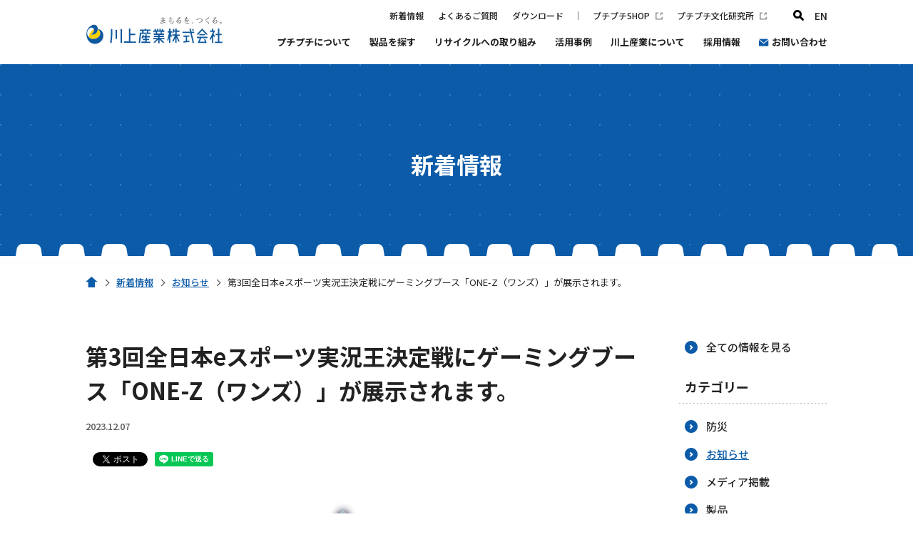

--- FILE ---
content_type: text/html; charset=UTF-8
request_url: https://www.putiputi.co.jp/7313
body_size: 13645
content:

<!DOCTYPE html>
<html lang="ja">
<head prefix="og: http://ogp.me/ns# fb: http://ogp.me/ns/fb# article: http://ogp.me/ns/article#">
<meta charset="UTF-8">
<meta name="viewport" content="width=device-width">

<!-- Google Tag Manager -->
<script>(function(w,d,s,l,i){w[l]=w[l]||[];w[l].push({'gtm.start':
new Date().getTime(),event:'gtm.js'});var f=d.getElementsByTagName(s)[0],
j=d.createElement(s),dl=l!='dataLayer'?'&l='+l:'';j.async=true;j.src=
'https://www.googletagmanager.com/gtm.js?id='+i+dl;f.parentNode.insertBefore(j,f);
})(window,document,'script','dataLayer','GTM-K89CRW5');</script>
<!-- End Google Tag Manager -->

<link rel='stylesheet' id='theme-css-css'  href='https://www.putiputi.co.jp/_assets/wp-content/themes/putiputi_2020/assets/css/custom.css' type='text/css' media='all' />
<meta name='robots' content='max-image-preview:large' />
	<style>img:is([sizes="auto" i], [sizes^="auto," i]) { contain-intrinsic-size: 3000px 1500px }</style>
	
	<!-- This site is optimized with the Yoast SEO plugin v15.2 - https://yoast.com/wordpress/plugins/seo/ -->
	<title>第3回全日本eスポーツ実況王決定戦にゲーミングブース「ONE-Z（ワンズ）」が展示されます。 | 梱包材・プチプチの川上産業株式会社</title>
	<meta name="description" content="eスポーツの実況王を決定する大会にゲーミングブース「ONE-Z（ワンズ）」を協賛させていただきました。  開催概要：2023 12.09 sat　　　　　12:00~16:40　＠Gメッセ群馬　　　　　入場無料  公式サイトはこちら" />
	<meta name="robots" content="index, follow, max-snippet:-1, max-image-preview:large, max-video-preview:-1" />
	<link rel="canonical" href="https://www.putiputi.co.jp/7313" />
	<meta property="og:locale" content="ja_JP" />
	<meta property="og:type" content="article" />
	<meta property="og:title" content="第3回全日本eスポーツ実況王決定戦にゲーミングブース「ONE-Z（ワンズ）」が展示されます。 | 梱包材・プチプチの川上産業株式会社" />
	<meta property="og:description" content="eスポーツの実況王を決定する大会にゲーミングブース「ONE-Z（ワンズ）」を協賛させていただきました。  開催概要：2023 12.09 sat　　　　　12:00~16:40　＠Gメッセ群馬　　　　　入場無料  公式サイトはこちら" />
	<meta property="og:url" content="https://www.putiputi.co.jp/7313" />
	<meta property="og:site_name" content="梱包材・プチプチの川上産業株式会社" />
	<meta property="article:publisher" content="https://www.facebook.com/putiputi.co.jp/" />
	<meta property="article:published_time" content="2023-12-07T08:00:01+00:00" />
	<meta property="article:modified_time" content="2023-12-07T08:02:02+00:00" />
	<meta property="og:image" content="https://www.putiputi.co.jp/_assets/wp-content/uploads/2023/12/jikkyo01.jpg" />
	<meta property="og:image:width" content="690" />
	<meta property="og:image:height" content="460" />
	<meta name="twitter:card" content="summary_large_image" />
	<meta name="twitter:creator" content="@PUTIPUTISHOP" />
	<meta name="twitter:site" content="@PUTIPUTISHOP" />
	<meta name="twitter:label1" value="Written by">
	<meta name="twitter:data1" value="大谷内">
	<meta name="twitter:label2" value="Est. reading time">
	<meta name="twitter:data2" value="0分">
	<script type="application/ld+json" class="yoast-schema-graph">{"@context":"https://schema.org","@graph":[{"@type":"WebSite","@id":"https://www.putiputi.co.jp/#website","url":"https://www.putiputi.co.jp/","name":"\u68b1\u5305\u6750\u30fb\u30d7\u30c1\u30d7\u30c1\u306e\u5ddd\u4e0a\u7523\u696d\u682a\u5f0f\u4f1a\u793e","description":"\u68b1\u5305\u6750\u306e\u30d7\u30c1\u30d7\u30c1\u30fb\u30d7\u30e9\u30d1\u30fc\u30eb\u3092\u306f\u3058\u3081\u3068\u3057\u305f\u8f38\u9001\u30fb\u914d\u9001\u7528\u68b1\u5305\u6750\u30fb\u5305\u88c5\u8cc7\u6750\u306e\u88fd\u9020\u30fb\u8ca9\u58f2\u3092\u884c\u3046\u5ddd\u4e0a\u7523\u696d\u682a\u5f0f\u4f1a\u793e\u3002\u68b1\u5305\u6750\u30d7\u30c1\u30d7\u30c1\u306f\u5ddd\u4e0a\u7523\u696d\u682a\u5f0f\u4f1a\u793e\u306e\u5546\u6a19\u767b\u9332\u54c1\u3067\u3059\u3002","potentialAction":[{"@type":"SearchAction","target":"https://www.putiputi.co.jp/?s={search_term_string}","query-input":"required name=search_term_string"}],"inLanguage":"ja"},{"@type":"ImageObject","@id":"https://www.putiputi.co.jp/7313#primaryimage","inLanguage":"ja","url":"https://www.putiputi.co.jp/_assets/wp-content/uploads/2023/12/jikkyo01.jpg","width":690,"height":460},{"@type":"WebPage","@id":"https://www.putiputi.co.jp/7313#webpage","url":"https://www.putiputi.co.jp/7313","name":"\u7b2c3\u56de\u5168\u65e5\u672ce\u30b9\u30dd\u30fc\u30c4\u5b9f\u6cc1\u738b\u6c7a\u5b9a\u6226\u306b\u30b2\u30fc\u30df\u30f3\u30b0\u30d6\u30fc\u30b9\u300cONE-Z\uff08\u30ef\u30f3\u30ba\uff09\u300d\u304c\u5c55\u793a\u3055\u308c\u307e\u3059\u3002 | \u68b1\u5305\u6750\u30fb\u30d7\u30c1\u30d7\u30c1\u306e\u5ddd\u4e0a\u7523\u696d\u682a\u5f0f\u4f1a\u793e","isPartOf":{"@id":"https://www.putiputi.co.jp/#website"},"primaryImageOfPage":{"@id":"https://www.putiputi.co.jp/7313#primaryimage"},"datePublished":"2023-12-07T08:00:01+00:00","dateModified":"2023-12-07T08:02:02+00:00","author":{"@id":"https://www.putiputi.co.jp/#/schema/person/67d76287fa3034ae51dffd5008ee6fe0"},"description":"e\u30b9\u30dd\u30fc\u30c4\u306e\u5b9f\u6cc1\u738b\u3092\u6c7a\u5b9a\u3059\u308b\u5927\u4f1a\u306b\u30b2\u30fc\u30df\u30f3\u30b0\u30d6\u30fc\u30b9\u300cONE-Z\uff08\u30ef\u30f3\u30ba\uff09\u300d\u3092\u5354\u8cdb\u3055\u305b\u3066\u3044\u305f\u3060\u304d\u307e\u3057\u305f\u3002 \u958b\u50ac\u6982\u8981\uff1a2023 12.09 sat\u3000\u3000\u3000\u3000\u300012:00~16:40\u3000\uff20G\u30e1\u30c3\u30bb\u7fa4\u99ac\u3000\u3000\u3000\u3000\u3000\u5165\u5834\u7121\u6599 \u516c\u5f0f\u30b5\u30a4\u30c8\u306f\u3053\u3061\u3089","inLanguage":"ja","potentialAction":[{"@type":"ReadAction","target":["https://www.putiputi.co.jp/7313"]}]},{"@type":"Person","@id":"https://www.putiputi.co.jp/#/schema/person/67d76287fa3034ae51dffd5008ee6fe0","name":"\u5927\u8c37\u5185","image":{"@type":"ImageObject","@id":"https://www.putiputi.co.jp/#personlogo","inLanguage":"ja","url":"https://secure.gravatar.com/avatar/48636763cb8c33139f01d681e266648e6ec416b13d5e154f9208acf24841ae11?s=96&d=mm&r=g","caption":"\u5927\u8c37\u5185"}}]}</script>
	<!-- / Yoast SEO plugin. -->


<link rel='dns-prefetch' href='//ajax.googleapis.com' />
<link rel="stylesheet" href="https://www.putiputi.co.jp/_assets/wp-includes/css/dist/block-library/style.min.css?ver=6.8.1" media="print" data-handle="wp-block-library" onload="this.media='all';this.onload=null;">
<noscript>
  <link rel='stylesheet' id='wp-block-library-css' href='https://www.putiputi.co.jp/_assets/wp-includes/css/dist/block-library/style.min.css?ver=6.8.1' type='text/css' media='all' />

</noscript><style id='wp-block-library-theme-inline-css' type='text/css'>
.wp-block-audio :where(figcaption){color:#555;font-size:13px;text-align:center}.is-dark-theme .wp-block-audio :where(figcaption){color:#ffffffa6}.wp-block-audio{margin:0 0 1em}.wp-block-code{border:1px solid #ccc;border-radius:4px;font-family:Menlo,Consolas,monaco,monospace;padding:.8em 1em}.wp-block-embed :where(figcaption){color:#555;font-size:13px;text-align:center}.is-dark-theme .wp-block-embed :where(figcaption){color:#ffffffa6}.wp-block-embed{margin:0 0 1em}.blocks-gallery-caption{color:#555;font-size:13px;text-align:center}.is-dark-theme .blocks-gallery-caption{color:#ffffffa6}:root :where(.wp-block-image figcaption){color:#555;font-size:13px;text-align:center}.is-dark-theme :root :where(.wp-block-image figcaption){color:#ffffffa6}.wp-block-image{margin:0 0 1em}.wp-block-pullquote{border-bottom:4px solid;border-top:4px solid;color:currentColor;margin-bottom:1.75em}.wp-block-pullquote cite,.wp-block-pullquote footer,.wp-block-pullquote__citation{color:currentColor;font-size:.8125em;font-style:normal;text-transform:uppercase}.wp-block-quote{border-left:.25em solid;margin:0 0 1.75em;padding-left:1em}.wp-block-quote cite,.wp-block-quote footer{color:currentColor;font-size:.8125em;font-style:normal;position:relative}.wp-block-quote:where(.has-text-align-right){border-left:none;border-right:.25em solid;padding-left:0;padding-right:1em}.wp-block-quote:where(.has-text-align-center){border:none;padding-left:0}.wp-block-quote.is-large,.wp-block-quote.is-style-large,.wp-block-quote:where(.is-style-plain){border:none}.wp-block-search .wp-block-search__label{font-weight:700}.wp-block-search__button{border:1px solid #ccc;padding:.375em .625em}:where(.wp-block-group.has-background){padding:1.25em 2.375em}.wp-block-separator.has-css-opacity{opacity:.4}.wp-block-separator{border:none;border-bottom:2px solid;margin-left:auto;margin-right:auto}.wp-block-separator.has-alpha-channel-opacity{opacity:1}.wp-block-separator:not(.is-style-wide):not(.is-style-dots){width:100px}.wp-block-separator.has-background:not(.is-style-dots){border-bottom:none;height:1px}.wp-block-separator.has-background:not(.is-style-wide):not(.is-style-dots){height:2px}.wp-block-table{margin:0 0 1em}.wp-block-table td,.wp-block-table th{word-break:normal}.wp-block-table :where(figcaption){color:#555;font-size:13px;text-align:center}.is-dark-theme .wp-block-table :where(figcaption){color:#ffffffa6}.wp-block-video :where(figcaption){color:#555;font-size:13px;text-align:center}.is-dark-theme .wp-block-video :where(figcaption){color:#ffffffa6}.wp-block-video{margin:0 0 1em}:root :where(.wp-block-template-part.has-background){margin-bottom:0;margin-top:0;padding:1.25em 2.375em}
</style>
<style id='classic-theme-styles-inline-css' type='text/css'>
/*! This file is auto-generated */
.wp-block-button__link{color:#fff;background-color:#32373c;border-radius:9999px;box-shadow:none;text-decoration:none;padding:calc(.667em + 2px) calc(1.333em + 2px);font-size:1.125em}.wp-block-file__button{background:#32373c;color:#fff;text-decoration:none}
</style>
<style id='global-styles-inline-css' type='text/css'>
:root{--wp--preset--aspect-ratio--square: 1;--wp--preset--aspect-ratio--4-3: 4/3;--wp--preset--aspect-ratio--3-4: 3/4;--wp--preset--aspect-ratio--3-2: 3/2;--wp--preset--aspect-ratio--2-3: 2/3;--wp--preset--aspect-ratio--16-9: 16/9;--wp--preset--aspect-ratio--9-16: 9/16;--wp--preset--color--black: #000000;--wp--preset--color--cyan-bluish-gray: #abb8c3;--wp--preset--color--white: #ffffff;--wp--preset--color--pale-pink: #f78da7;--wp--preset--color--vivid-red: #cf2e2e;--wp--preset--color--luminous-vivid-orange: #ff6900;--wp--preset--color--luminous-vivid-amber: #fcb900;--wp--preset--color--light-green-cyan: #7bdcb5;--wp--preset--color--vivid-green-cyan: #00d084;--wp--preset--color--pale-cyan-blue: #8ed1fc;--wp--preset--color--vivid-cyan-blue: #0693e3;--wp--preset--color--vivid-purple: #9b51e0;--wp--preset--gradient--vivid-cyan-blue-to-vivid-purple: linear-gradient(135deg,rgba(6,147,227,1) 0%,rgb(155,81,224) 100%);--wp--preset--gradient--light-green-cyan-to-vivid-green-cyan: linear-gradient(135deg,rgb(122,220,180) 0%,rgb(0,208,130) 100%);--wp--preset--gradient--luminous-vivid-amber-to-luminous-vivid-orange: linear-gradient(135deg,rgba(252,185,0,1) 0%,rgba(255,105,0,1) 100%);--wp--preset--gradient--luminous-vivid-orange-to-vivid-red: linear-gradient(135deg,rgba(255,105,0,1) 0%,rgb(207,46,46) 100%);--wp--preset--gradient--very-light-gray-to-cyan-bluish-gray: linear-gradient(135deg,rgb(238,238,238) 0%,rgb(169,184,195) 100%);--wp--preset--gradient--cool-to-warm-spectrum: linear-gradient(135deg,rgb(74,234,220) 0%,rgb(151,120,209) 20%,rgb(207,42,186) 40%,rgb(238,44,130) 60%,rgb(251,105,98) 80%,rgb(254,248,76) 100%);--wp--preset--gradient--blush-light-purple: linear-gradient(135deg,rgb(255,206,236) 0%,rgb(152,150,240) 100%);--wp--preset--gradient--blush-bordeaux: linear-gradient(135deg,rgb(254,205,165) 0%,rgb(254,45,45) 50%,rgb(107,0,62) 100%);--wp--preset--gradient--luminous-dusk: linear-gradient(135deg,rgb(255,203,112) 0%,rgb(199,81,192) 50%,rgb(65,88,208) 100%);--wp--preset--gradient--pale-ocean: linear-gradient(135deg,rgb(255,245,203) 0%,rgb(182,227,212) 50%,rgb(51,167,181) 100%);--wp--preset--gradient--electric-grass: linear-gradient(135deg,rgb(202,248,128) 0%,rgb(113,206,126) 100%);--wp--preset--gradient--midnight: linear-gradient(135deg,rgb(2,3,129) 0%,rgb(40,116,252) 100%);--wp--preset--font-size--small: 13px;--wp--preset--font-size--medium: 20px;--wp--preset--font-size--large: 36px;--wp--preset--font-size--x-large: 42px;--wp--preset--spacing--20: 0.44rem;--wp--preset--spacing--30: 0.67rem;--wp--preset--spacing--40: 1rem;--wp--preset--spacing--50: 1.5rem;--wp--preset--spacing--60: 2.25rem;--wp--preset--spacing--70: 3.38rem;--wp--preset--spacing--80: 5.06rem;--wp--preset--shadow--natural: 6px 6px 9px rgba(0, 0, 0, 0.2);--wp--preset--shadow--deep: 12px 12px 50px rgba(0, 0, 0, 0.4);--wp--preset--shadow--sharp: 6px 6px 0px rgba(0, 0, 0, 0.2);--wp--preset--shadow--outlined: 6px 6px 0px -3px rgba(255, 255, 255, 1), 6px 6px rgba(0, 0, 0, 1);--wp--preset--shadow--crisp: 6px 6px 0px rgba(0, 0, 0, 1);}:where(.is-layout-flex){gap: 0.5em;}:where(.is-layout-grid){gap: 0.5em;}body .is-layout-flex{display: flex;}.is-layout-flex{flex-wrap: wrap;align-items: center;}.is-layout-flex > :is(*, div){margin: 0;}body .is-layout-grid{display: grid;}.is-layout-grid > :is(*, div){margin: 0;}:where(.wp-block-columns.is-layout-flex){gap: 2em;}:where(.wp-block-columns.is-layout-grid){gap: 2em;}:where(.wp-block-post-template.is-layout-flex){gap: 1.25em;}:where(.wp-block-post-template.is-layout-grid){gap: 1.25em;}.has-black-color{color: var(--wp--preset--color--black) !important;}.has-cyan-bluish-gray-color{color: var(--wp--preset--color--cyan-bluish-gray) !important;}.has-white-color{color: var(--wp--preset--color--white) !important;}.has-pale-pink-color{color: var(--wp--preset--color--pale-pink) !important;}.has-vivid-red-color{color: var(--wp--preset--color--vivid-red) !important;}.has-luminous-vivid-orange-color{color: var(--wp--preset--color--luminous-vivid-orange) !important;}.has-luminous-vivid-amber-color{color: var(--wp--preset--color--luminous-vivid-amber) !important;}.has-light-green-cyan-color{color: var(--wp--preset--color--light-green-cyan) !important;}.has-vivid-green-cyan-color{color: var(--wp--preset--color--vivid-green-cyan) !important;}.has-pale-cyan-blue-color{color: var(--wp--preset--color--pale-cyan-blue) !important;}.has-vivid-cyan-blue-color{color: var(--wp--preset--color--vivid-cyan-blue) !important;}.has-vivid-purple-color{color: var(--wp--preset--color--vivid-purple) !important;}.has-black-background-color{background-color: var(--wp--preset--color--black) !important;}.has-cyan-bluish-gray-background-color{background-color: var(--wp--preset--color--cyan-bluish-gray) !important;}.has-white-background-color{background-color: var(--wp--preset--color--white) !important;}.has-pale-pink-background-color{background-color: var(--wp--preset--color--pale-pink) !important;}.has-vivid-red-background-color{background-color: var(--wp--preset--color--vivid-red) !important;}.has-luminous-vivid-orange-background-color{background-color: var(--wp--preset--color--luminous-vivid-orange) !important;}.has-luminous-vivid-amber-background-color{background-color: var(--wp--preset--color--luminous-vivid-amber) !important;}.has-light-green-cyan-background-color{background-color: var(--wp--preset--color--light-green-cyan) !important;}.has-vivid-green-cyan-background-color{background-color: var(--wp--preset--color--vivid-green-cyan) !important;}.has-pale-cyan-blue-background-color{background-color: var(--wp--preset--color--pale-cyan-blue) !important;}.has-vivid-cyan-blue-background-color{background-color: var(--wp--preset--color--vivid-cyan-blue) !important;}.has-vivid-purple-background-color{background-color: var(--wp--preset--color--vivid-purple) !important;}.has-black-border-color{border-color: var(--wp--preset--color--black) !important;}.has-cyan-bluish-gray-border-color{border-color: var(--wp--preset--color--cyan-bluish-gray) !important;}.has-white-border-color{border-color: var(--wp--preset--color--white) !important;}.has-pale-pink-border-color{border-color: var(--wp--preset--color--pale-pink) !important;}.has-vivid-red-border-color{border-color: var(--wp--preset--color--vivid-red) !important;}.has-luminous-vivid-orange-border-color{border-color: var(--wp--preset--color--luminous-vivid-orange) !important;}.has-luminous-vivid-amber-border-color{border-color: var(--wp--preset--color--luminous-vivid-amber) !important;}.has-light-green-cyan-border-color{border-color: var(--wp--preset--color--light-green-cyan) !important;}.has-vivid-green-cyan-border-color{border-color: var(--wp--preset--color--vivid-green-cyan) !important;}.has-pale-cyan-blue-border-color{border-color: var(--wp--preset--color--pale-cyan-blue) !important;}.has-vivid-cyan-blue-border-color{border-color: var(--wp--preset--color--vivid-cyan-blue) !important;}.has-vivid-purple-border-color{border-color: var(--wp--preset--color--vivid-purple) !important;}.has-vivid-cyan-blue-to-vivid-purple-gradient-background{background: var(--wp--preset--gradient--vivid-cyan-blue-to-vivid-purple) !important;}.has-light-green-cyan-to-vivid-green-cyan-gradient-background{background: var(--wp--preset--gradient--light-green-cyan-to-vivid-green-cyan) !important;}.has-luminous-vivid-amber-to-luminous-vivid-orange-gradient-background{background: var(--wp--preset--gradient--luminous-vivid-amber-to-luminous-vivid-orange) !important;}.has-luminous-vivid-orange-to-vivid-red-gradient-background{background: var(--wp--preset--gradient--luminous-vivid-orange-to-vivid-red) !important;}.has-very-light-gray-to-cyan-bluish-gray-gradient-background{background: var(--wp--preset--gradient--very-light-gray-to-cyan-bluish-gray) !important;}.has-cool-to-warm-spectrum-gradient-background{background: var(--wp--preset--gradient--cool-to-warm-spectrum) !important;}.has-blush-light-purple-gradient-background{background: var(--wp--preset--gradient--blush-light-purple) !important;}.has-blush-bordeaux-gradient-background{background: var(--wp--preset--gradient--blush-bordeaux) !important;}.has-luminous-dusk-gradient-background{background: var(--wp--preset--gradient--luminous-dusk) !important;}.has-pale-ocean-gradient-background{background: var(--wp--preset--gradient--pale-ocean) !important;}.has-electric-grass-gradient-background{background: var(--wp--preset--gradient--electric-grass) !important;}.has-midnight-gradient-background{background: var(--wp--preset--gradient--midnight) !important;}.has-small-font-size{font-size: var(--wp--preset--font-size--small) !important;}.has-medium-font-size{font-size: var(--wp--preset--font-size--medium) !important;}.has-large-font-size{font-size: var(--wp--preset--font-size--large) !important;}.has-x-large-font-size{font-size: var(--wp--preset--font-size--x-large) !important;}
:where(.wp-block-post-template.is-layout-flex){gap: 1.25em;}:where(.wp-block-post-template.is-layout-grid){gap: 1.25em;}
:where(.wp-block-columns.is-layout-flex){gap: 2em;}:where(.wp-block-columns.is-layout-grid){gap: 2em;}
:root :where(.wp-block-pullquote){font-size: 1.5em;line-height: 1.6;}
</style>
<link rel="stylesheet" href="https://www.putiputi.co.jp/_assets/wp-content/plugins/contact-form-7/includes/css/styles.css?ver=5.3" media="print" data-handle="contact-form-7" onload="this.media='all';this.onload=null;">
<noscript>
  <link rel='stylesheet' id='contact-form-7-css' href='https://www.putiputi.co.jp/_assets/wp-content/plugins/contact-form-7/includes/css/styles.css?ver=5.3' type='text/css' media='all' />

</noscript><link rel='stylesheet' id='theme-css-css' href='https://www.putiputi.co.jp/_assets/wp-content/themes/putiputi_2020/assets/css/app.css?ver=182154272' type='text/css' media='all' />
<link rel="stylesheet" href="https://www.putiputi.co.jp/_assets/wp-content/themes/putiputi_2020/assets/css/cookie-info.css?ver=1814215544" media="print" data-handle="cookie-info-css" onload="this.media='all';this.onload=null;">
<noscript>
  <link rel='stylesheet' id='cookie-info-css-css' href='https://www.putiputi.co.jp/_assets/wp-content/themes/putiputi_2020/assets/css/cookie-info.css?ver=1814215544' type='text/css' media='all' />

</noscript><script type="text/javascript" src="https://ajax.googleapis.com/ajax/libs/jquery/3.4.1/jquery.min.js" id="jquery-js"></script>
<script type="text/javascript" defer src="https://www.putiputi.co.jp/_assets/wp-content/themes/putiputi_2020/assets/js/app.js?ver=2046238338" id="theme-script-js"></script>
<script type="text/javascript" src="https://www.putiputi.co.jp/_assets/wp-content/themes/putiputi_2020/assets/js/cookie-info.js?ver=746684644" id="cookie-info-script-js"></script>
<link rel="https://api.w.org/" href="https://www.putiputi.co.jp/wp-json/" /><link rel="alternate" title="JSON" type="application/json" href="https://www.putiputi.co.jp/wp-json/wp/v2/posts/7313" /><link rel="alternate" title="oEmbed (JSON)" type="application/json+oembed" href="https://www.putiputi.co.jp/wp-json/oembed/1.0/embed?url=https%3A%2F%2Fwww.putiputi.co.jp%2F7313" />
<link rel="alternate" title="oEmbed (XML)" type="text/xml+oembed" href="https://www.putiputi.co.jp/wp-json/oembed/1.0/embed?url=https%3A%2F%2Fwww.putiputi.co.jp%2F7313&#038;format=xml" />
<link rel="apple-touch-icon" sizes="180x180" href="/_assets/wp-content/uploads/fbrfg/apple-touch-icon.png">
<link rel="icon" type="image/png" sizes="32x32" href="/_assets/wp-content/uploads/fbrfg/favicon-32x32.png">
<link rel="icon" type="image/png" sizes="16x16" href="/_assets/wp-content/uploads/fbrfg/favicon-16x16.png">
<link rel="manifest" href="/_assets/wp-content/uploads/fbrfg/site.webmanifest">
<link rel="mask-icon" href="/_assets/wp-content/uploads/fbrfg/safari-pinned-tab.svg" color="#5bbad5">
<link rel="shortcut icon" href="/_assets/wp-content/uploads/fbrfg/favicon.ico">
<meta name="msapplication-TileColor" content="#da532c">
<meta name="msapplication-config" content="/_assets/wp-content/uploads/fbrfg/browserconfig.xml">
<meta name="theme-color" content="#ffffff">		<style type="text/css" id="wp-custom-css">
			.p-home-banner {
	padding: 40px 0 0;
}		</style>
		
</head>

<body class="wp-singular post-template-default single single-post postid-7313 single-format-standard wp-embed-responsive wp-theme-putiputi_2020  noie chrome">
	<!-- Google Tag Manager (noscript) -->
<noscript><iframe src="https://www.googletagmanager.com/ns.html?id=GTM-K89CRW5"
height="0" width="0" style="display:none;visibility:hidden"></iframe></noscript>
<!-- End Google Tag Manager (noscript) -->

	<!-- wrapper -->
	<div class="wrapper front-end">

		<!-- header -->
		<header role="banner" class="header js-header ">
			<div class="c-inner c-inner--full-sp">
				<!-- header-inner -->
				<div class="header-inner">
					<!-- header-top-sp -->
					<div class="header-top-sp">
						<!-- logo -->
						<div class="header-logo">
							<a href="https://www.putiputi.co.jp" class="header-logo__inner">
								<img src="https://www.putiputi.co.jp/_assets/wp-content/themes/putiputi_2020/assets/images/common/logo_company_blue.svg" alt="くうきとともだち 川上産業株式会社">
							</a>
						</div>
						<!-- /logo -->
						<!-- header-language-sp -->
						<div class="header-language-sp">
							<a href="https://www.putiputi.co.jp/en" class="header-language-sp__link">English</a>
						</div>
						<!-- /header-language-sp -->

						<!-- hamburger button -->
						<button type="button" class="c-hamburger-button js-hamburger-button">
							<i class="c-hamburger-button__bar"></i>
							<i class="c-hamburger-button__bar"></i>
							<i class="c-hamburger-button__bar"></i>
						</button>
						<!-- /hamburger button -->
					</div>
					<!-- /header-top-sp -->

					<!-- header-navi -->
					<div class="header-navi">
						<!-- header-search-sp -->
						
<div class="header-search-sp">
	<form role="search" method="get" class="c-search" action="https://www.putiputi.co.jp/">
		<div class="c-search-box">
			<input type="hidden" name="post_type" id="post_type" value="">
			<input class="c-search-box-input" type="text" value="" name="s" placeholder="サイト内検索">
			<button class="c-search-box-submit" type="submit"><span class="c-icon-loupe"></span></button>
		</div>
	</form>
</div>						<!-- /header-search-sp -->

						<!-- header-utility-navi -->
						
	<nav class="header-utility-navi">
		<ul class="header-utility-navi-menu"><li class="header-utility-navi-item menu-item"><a href="https://www.putiputi.co.jp/information" class="header-utility-navi-item__label">新着情報</a></li>
<li class="header-utility-navi-item menu-item"><a href="https://www.putiputi.co.jp/faq" class="header-utility-navi-item__label">よくあるご質問</a></li>
<li class="header-utility-navi-item menu-item"><a href="https://www.putiputi.co.jp/downloads" class="header-utility-navi-item__label">ダウンロード</a></li>
<li class="header-utility-navi-item header-utility-navi-item--shop menu-item"><a target="_blank" href="https://ec.putiputi.co.jp/?utm_source=putiputi.co.jp&amp;utm_medium=referral&amp;utm_campaign=khplink" class="header-utility-navi-item__label">プチプチSHOP</a></li>
<li class="header-utility-navi-item header-utility-navi-item--putiken menu-item"><a target="_blank" href="https://www.putiputi.co.jp/putilabo" class="header-utility-navi-item__label">プチプチ文化研究所</a></li>
</ul>		<div class="header-utility-navi-search">
			
<form role="search" method="get" class="c-search js-search" action="https://www.putiputi.co.jp/">
	<div class="c-search-balloon js-search-box">
		<div class="c-search-box">
			<input type="hidden" name="post_type" id="post_type" value="">
			<input class="c-search-box-input" type="text" value="" name="s" placeholder="サイト内検索">
			<button class="c-search-box-submit" type="submit"><span class="c-icon-loupe"></span></button>
		</div>
	</div>
	<div class="c-search-button">
		<button type="button" class="c-search-icon js-search-button">
			<i class="c-icon-loupe"></i>
		</button>
	</div>
</form>		</div>
		<div class="header-utility-navi-language">
			<a href="https://www.putiputi.co.jp/en" class="header-utility-navi-language__label">EN</a>
		</div>
	</nav>
						<!-- /header-utility-navi -->

						<!-- hamburger-navi -->
						
	<div class="header-hamburger-navi">
		<nav class="c-hamburger-navi js-hamburger-navi">
		<ul class="c-hamburger-navi-menu"><li class="c-hamburger-navi-item js-navi-accordion-container menu-item"><a class="c-hamburger-navi-item__label">プチプチについて</a><div class="c-hamburger-megamenu">
<div class="c-hamburger-megamenu-inner">
<ul class="c-hamburger-megamenu-menu">
	<li class="c-hamburger-megamenu-item menu-item"><a href="https://www.putiputi.co.jp/data-ptiputi" class="c-hamburger-megamenu-item__label">数字でみるプチプチ®</a></li>
	<li class="c-hamburger-megamenu-item menu-item"><a href="https://www.putiputi.co.jp/putiputi-family" class="c-hamburger-megamenu-item__label">プチプチ®ファミリーの紹介</a></li>
	<li class="c-hamburger-megamenu-item menu-item"><a target="_blank" href="https://www.putiputi.co.jp/putilabo" class="c-hamburger-megamenu-item__label">プチプチ文化研究所</a></li>
	<li class="c-hamburger-megamenu-item menu-item"><a href="https://www.putiputi.co.jp/atsukaikata" class="c-hamburger-megamenu-item__label">プチプチ®の扱い方</a></li>
	<li class="c-hamburger-megamenu-item menu-item"><a href="https://www.putiputi.co.jp/history-puti" class="c-hamburger-megamenu-item__label">プチプチ®の歴史</a></li>
</ul>
</div>
</div>
</li>
<li class="c-hamburger-navi-item menu-item"><a href="https://www.putiputi.co.jp/products" class="c-hamburger-navi-item__label">製品を探す</a></li>
<li class="c-hamburger-navi-item menu-item"><a href="https://www.putiputi.co.jp/recycle" class="c-hamburger-navi-item__label">リサイクルへの取り組み</a></li>
<li class="c-hamburger-navi-item menu-item"><a href="https://www.putiputi.co.jp/case-studies" class="c-hamburger-navi-item__label">活用事例</a></li>
<li class="c-hamburger-navi-item js-navi-accordion-container menu-item"><a class="c-hamburger-navi-item__label">川上産業について</a><div class="c-hamburger-megamenu">
<div class="c-hamburger-megamenu-inner">
<ul class="c-hamburger-megamenu-menu">
	<li class="c-hamburger-megamenu-item menu-item"><a href="https://www.putiputi.co.jp/philosophy" class="c-hamburger-megamenu-item__label">私たちが大切にしていること</a></li>
	<li class="c-hamburger-megamenu-item menu-item"><a href="https://www.putiputi.co.jp/slogan" class="c-hamburger-megamenu-item__label">まもるをつくる会社</a></li>
	<li class="c-hamburger-megamenu-item menu-item"><a href="https://www.putiputi.co.jp/company-profile" class="c-hamburger-megamenu-item__label">会社概要</a></li>
	<li class="c-hamburger-megamenu-item menu-item"><a href="https://www.putiputi.co.jp/corporate-philosophy" class="c-hamburger-megamenu-item__label">経営理念</a></li>
	<li class="c-hamburger-megamenu-item menu-item"><a href="https://www.putiputi.co.jp/message" class="c-hamburger-megamenu-item__label">代表あいさつ</a></li>
	<li class="c-hamburger-megamenu-item menu-item"><a href="https://www.putiputi.co.jp/history" class="c-hamburger-megamenu-item__label">沿革</a></li>
	<li class="c-hamburger-megamenu-item menu-item"><a href="https://www.putiputi.co.jp/access" class="c-hamburger-megamenu-item__label">事業所一覧</a></li>
	<li class="c-hamburger-megamenu-item menu-item"><a href="https://www.putiputi.co.jp/quality-environment" class="c-hamburger-megamenu-item__label">品質と環境</a></li>
	<li class="c-hamburger-megamenu-item menu-item"><a href="https://www.putiputi.co.jp/kenko-keiei" class="c-hamburger-megamenu-item__label">健康経営</a></li>
	<li class="c-hamburger-megamenu-item menu-item"><a href="https://www.putiputi.co.jp/safety-hygiene-policy" class="c-hamburger-megamenu-item__label">安全・衛生方針</a></li>
	<li class="c-hamburger-megamenu-item c-hamburger-megamenu-item--unique menu-item"><a href="https://www.putiputi.co.jp/sustainability" class="c-hamburger-megamenu-item__label">サステナビリティ</a><ul class="c-hamburger-megamenu-menu-child">
		<li class="c-hamburger-megamenu-item menu-item"><a href="https://www.putiputi.co.jp/decarbonization" class="c-hamburger-megamenu-item__label">脱炭素経営</a></li>
		<li class="c-hamburger-megamenu-item menu-item"><a href="https://www.putiputi.co.jp/sdgs" class="c-hamburger-megamenu-item__label">SDGs宣言</a></li>
		<li class="c-hamburger-megamenu-item menu-item"><a href="https://www.putiputi.co.jp/environmental-declaration" class="c-hamburger-megamenu-item__label">プチプチ®環境宣言2030</a></li>
		<li class="c-hamburger-megamenu-item menu-item"><a href="https://www.putiputi.co.jp/environmental-initiatives" class="c-hamburger-megamenu-item__label">環境への取り組み</a></li>
		<li class="c-hamburger-megamenu-item menu-item"><a href="https://www.putiputi.co.jp/recycle" class="c-hamburger-megamenu-item__label">リサイクルへの取り組み</a></li>
		<li class="c-hamburger-megamenu-item menu-item"><a href="https://www.putiputi.co.jp/initiatives-for-society" class="c-hamburger-megamenu-item__label">防災と災害支援の取り組み</a></li>
		<li class="c-hamburger-megamenu-item menu-item"><a href="https://www.putiputi.co.jp/workplace-initiatives" class="c-hamburger-megamenu-item__label">働きやすい職場への取り組み</a></li>
		<li class="c-hamburger-megamenu-item menu-item"><a href="https://www.putiputi.co.jp/safe-and-secure" class="c-hamburger-megamenu-item__label">安全安心への取り組み</a></li>
		<li class="c-hamburger-megamenu-item menu-item"><a href="https://www.putiputi.co.jp/bcp" class="c-hamburger-megamenu-item__label">BCP策定</a></li>
</ul>
</li>
</ul>
</div>
</div>
</li>
<li class="c-hamburger-navi-item menu-item"><a href="https://www.putiputi.co.jp/recruit" class="c-hamburger-navi-item__label">採用情報</a></li>
<li class="c-hamburger-navi-item menu-item"><a href="https://www.putiputi.co.jp/contact" class="c-hamburger-navi-item__label"><i class="c-icon-mail"></i>お問い合わせ</a></li>
</ul>		</nav>
	</div>
						<!-- /hamburger-navi -->

						<!-- header-links-sp -->
						<div class="header-links-sp">
							<a href="https://www.putiputi.co.jp/putilabo" target="_blank" class="header-links-sp__item"><img src="https://www.putiputi.co.jp/_assets/wp-content/themes/putiputi_2020/assets/images/common/bnr_putiken_sp.png" alt="プチプチ文化研究所"></a>
							<a href="https://ec.putiputi.co.jp/" target="_blank" class="header-links-sp__item"><img src="https://www.putiputi.co.jp/_assets/wp-content/themes/putiputi_2020/assets/images/common/bnr_shop_sp.png" alt="プチプチSHOP"></a>
						</div>
						<!-- /header-links-sp -->

						<div class="c-hamburger-navi-close">
							<button type="button" class="c-hamburger-navi-close__button js-hamburger-button">メニューを閉じる</button>
						</div>
					</div>
					<!-- /header-navi -->
				</div>
				<!-- header-inner -->
			</div>
		</header>
		<!-- / header -->


	<!-- main -->
	<main role="main" class="l-main">

		<!-- pagetitle -->
		<div class="c-pagetitle">
			<div class="c-pagetitle__inner">
				<div class="c-inner">
					<h1 class="c-pagetitle__text">新着情報</h1>
				</div>
			</div>
		</div>
		<!-- /pagetitle -->

		<div class="c-inner">
			<!-- breadcrumb -->
			
<div class="c-breadcrumb-container"><ol class="c-breadcrumb" itemscope itemtype="http://schema.org/BreadcrumbList"><li class="c-breadcrumb__item c-breadcrumb__item--home" itemprop="itemListElement" itemscope itemtype="http://schema.org/ListItem"><a href="https://www.putiputi.co.jp" itemprop="item"><span  itemprop="name"><span class="c-icon-home">ホーム</span></span></a><meta itemprop="position" content="1"></li><li class="c-breadcrumb__item" itemprop="itemListElement" itemscope itemtype="http://schema.org/ListItem"><a href="https://www.putiputi.co.jp/information" itemprop="item"><span itemprop="name">新着情報</span></a><meta itemprop="position" content="2"></li><li class="c-breadcrumb__item" itemprop="itemListElement" itemscope itemtype="http://schema.org/ListItem"><a href="https://www.putiputi.co.jp/category/news" itemprop="item"><span itemprop="name">お知らせ</span></a><meta itemprop="position" content="3"></li><li class="c-breadcrumb__item c-breadcrumb__item--current" itemprop="itemListElement" itemscope itemtype="http://schema.org/ListItem"><a href="https://www.putiputi.co.jp/7313" itemprop="item"><span itemprop="name"><strong>第3回全日本eスポーツ実況王決定戦にゲーミングブース「ONE-Z（ワンズ）」が展示されます。</strong></span></a><meta itemprop="position" content="4"></li></ol></div>			<!-- /breadcrumb -->

			<!-- l-container -->
			<div class="l-container">
				<!-- l-column -->
				<div class="l-column">

					<!-- l-column__main -->
					<div class="l-column__main">

						<!-- c-post-head -->
						<div class="c-post-head">
							<h1 class="c-post-title">第3回全日本eスポーツ実況王決定戦にゲーミングブース「ONE-Z（ワンズ）」が展示されます。</h1>
							<time class="c-post-time">2023.12.07</time>

							
<div class="c-post-share">
	<ul class="c-post-share-list">
		<!-- facebook -->
		<li class="c-post-share-item">
			<div id="fb-root"></div>
			<script async defer crossorigin="anonymous" src="https://connect.facebook.net/ja_JP/sdk.js#xfbml=1&version=v8.0" nonce="FjzsnoJe"></script>
			<div class="fb-share-button" data-href="https://www.putiputi.co.jp/7313" data-layout="button" data-size="small">シェア</div>
		</li>
		<!-- twitter -->
		<li class="c-post-share-item">
			<a href="https://twitter.com/share?ref_src=twsrc%5Etfw" class="twitter-share-button" data-show-count="false" data-text="第3回全日本eスポーツ実況王決定戦にゲーミングブース「ONE-Z（ワンズ）」が展示されます。" data-url="https://www.putiputi.co.jp/7313" data-lang="ja">ツイート</a>
			<script async src="https://platform.twitter.com/widgets.js" charset="utf-8"></script>
		</li>
		<!-- LINE -->
		<li class="c-post-share-item">
			<div class="line-it-button" data-lang="ja" data-type="share-a" data-ver="3" data-url="https://www.putiputi.co.jp/7313" data-color="default" data-size="small" data-count="false" style="display: none;"></div>
			<script src="https://d.line-scdn.net/r/web/social-plugin/js/thirdparty/loader.min.js" async="async" defer="defer"></script>
		</li>
	</ul>
</div>						</div>
						<!-- /c-post-head -->

													<!-- c-post-eyecatch -->
							<div class="c-post-eyecatch">
								<img src="https://www.putiputi.co.jp/_assets/wp-content/uploads/2023/12/jikkyo01.jpg" class="attachment-post_main size-post_main wp-post-image" alt="" decoding="async" fetchpriority="high" srcset="https://www.putiputi.co.jp/_assets/wp-content/uploads/2023/12/jikkyo01.jpg 690w, https://www.putiputi.co.jp/_assets/wp-content/uploads/2023/12/jikkyo01-300x200.jpg 300w, https://www.putiputi.co.jp/_assets/wp-content/uploads/2023/12/jikkyo01-102x68.jpg 102w" sizes="(max-width: 690px) 100vw, 690px" />							</div>
							<!-- /c-post-eyecatch -->
						
						<!-- c-post-body -->
						<div class="c-post-body">
																							<!-- content -->
								<div class="c-post-content">
									
<p>eスポーツの実況王を決定する大会にゲーミングブース「ONE-Z（ワンズ）」を協賛させていただきました。</p>



<p>開催概要：2023 12.09 sat<br>　　　　　12:00~16:40　＠Gメッセ群馬<br>　　　　　入場無料</p>



<p>公式サイトは<a href="https://esports-jikkyo-oh.jp/" target="_blank" rel="noreferrer noopener">こちら</a></p>



<figure class="wp-block-image size-large"><img decoding="async" width="400" height="400" src="https://www.putiputi.co.jp/_assets/wp-content/uploads/2023/12/内山さん用.png" alt="" class="wp-image-7314" srcset="https://www.putiputi.co.jp/_assets/wp-content/uploads/2023/12/内山さん用.png 400w, https://www.putiputi.co.jp/_assets/wp-content/uploads/2023/12/内山さん用-300x300.png 300w, https://www.putiputi.co.jp/_assets/wp-content/uploads/2023/12/内山さん用-64x64.png 64w" sizes="(max-width: 400px) 100vw, 400px" /></figure>



<p><br></p>
								</div>
								<!-- /content -->
																					</div>
						<!-- /p-product-body -->

						<!-- c-post-foot -->
						<div class="c-post-foot">

							

							
<div class="c-post-share">
	<ul class="c-post-share-list">
		<!-- facebook -->
		<li class="c-post-share-item">
			<div id="fb-root"></div>
			<script async defer crossorigin="anonymous" src="https://connect.facebook.net/ja_JP/sdk.js#xfbml=1&version=v8.0" nonce="FjzsnoJe"></script>
			<div class="fb-share-button" data-href="https://www.putiputi.co.jp/7313" data-layout="button" data-size="small">シェア</div>
		</li>
		<!-- twitter -->
		<li class="c-post-share-item">
			<a href="https://twitter.com/share?ref_src=twsrc%5Etfw" class="twitter-share-button" data-show-count="false" data-text="第3回全日本eスポーツ実況王決定戦にゲーミングブース「ONE-Z（ワンズ）」が展示されます。" data-url="https://www.putiputi.co.jp/7313" data-lang="ja">ツイート</a>
			<script async src="https://platform.twitter.com/widgets.js" charset="utf-8"></script>
		</li>
		<!-- LINE -->
		<li class="c-post-share-item">
			<div class="line-it-button" data-lang="ja" data-type="share-a" data-ver="3" data-url="https://www.putiputi.co.jp/7313" data-color="default" data-size="small" data-count="false" style="display: none;"></div>
			<script src="https://d.line-scdn.net/r/web/social-plugin/js/thirdparty/loader.min.js" async="async" defer="defer"></script>
		</li>
	</ul>
</div>
							
	<div class="c-post-pager">
					<a href="https://www.putiputi.co.jp/7341" class="c-post-pager-link c-post-pager-link--prev">前の記事</a>
							<a href="https://www.putiputi.co.jp/7319" class="c-post-pager-link c-post-pager-link--next">次の記事</a>
			</div>

						</div>
						<!-- /c-post-foot -->

						<!-- c-related-posts -->
						

						<!-- /c-related-posts -->

					</div>
					<!-- /l-column__main -->

					<!-- l-column__sub -->
					<aside class="l-column__sub">
						<!-- c-side-container -->
						
<div class="c-side-container">
	<ul class="c-side-menu">
		<li class="c-side-menu-item">
			<a href="https://www.putiputi.co.jp/information" class="c-side-menu-label">全ての情報を見る</a>
		</li>
	</ul>

	<div class="c-side-head">
		<h3 class="c-side-title">カテゴリー</h3>
	</div>

			<ul class="c-side-menu">
			<li class="c-side-menu-item"">
<a class="c-side-menu-label" href="https://www.putiputi.co.jp/category/%e9%98%b2%e7%81%bd">防災</a>
</li>
<li class="c-side-menu-item c-side-menu-item--current">
<a class="c-side-menu-label" href="https://www.putiputi.co.jp/category/news">お知らせ</a>
</li>
<li class="c-side-menu-item"">
<a class="c-side-menu-label" href="https://www.putiputi.co.jp/category/mass-media">メディア掲載</a>
</li>
<li class="c-side-menu-item"">
<a class="c-side-menu-label" href="https://www.putiputi.co.jp/category/products-news">製品</a>
</li>
<li class="c-side-menu-item"">
<a class="c-side-menu-label" href="https://www.putiputi.co.jp/category/csr-recycling">CSR・リサイクル</a>
</li>
		</ul>
	</div>						<!-- /c-side-container -->
					</aside>
					<!-- /l-column__sub -->

				</div>
				<!-- /l-column -->
			</div>
			<!-- l-container -->

		</div>

	</main>
	<!-- /main -->



			<!-- footer-links -->
		<div class="footer-links">
	<div class="c-inner">
		<div class="footer-links-inner">
			<div class="footer-links-item footer-links-item--full-sp">
				<a href="/downloads" class="footer-link-button">
					<div class="footer-link-button__thumb">
						<img src="/_assets/wp-content/uploads/2020/10/thumb_footer_link_catalog.jpg" alt="カタログダウンロード">
					</div>
					<div class="footer-link-button__text">カタログダウンロード</div>
					<i class="c-icon-arrow-circle-right"></i>
				</a>
			</div>
			<div class="footer-links-item footer-links-item--full-sp">
				<a href="/faq" class="footer-link-button">
					<div class="footer-link-button__thumb">
						<img src="/_assets/wp-content/uploads/2020/10/thumb_footer_link_faq.jpg" alt="製品に関する Q&A">
					</div>
					<div class="footer-link-button__text">製品に関する Q&A</div>
					<i class="c-icon-arrow-circle-right"></i>
				</a>
			</div>
			<div class="footer-links-item">
				<a href="https://ec.putiputi.co.jp/?utm_source=putiputi.co.jp&utm_medium=referral&utm_campaign=khplink" target="_blank" class="footer-link-banner">
					<img src="/_assets/wp-content/uploads/2020/10/bnr_shop_pc.png" alt="プチプチSHOP" class="footer-link-banner__image u-hidden-sp">
					<img src="/_assets/wp-content/uploads/2020/10/bnr_shop_sp.png" alt="プチプチSHOP" class="footer-link-banner__image u-hidden-pc">
				</a>
			</div>
			<div class="footer-links-item">
				<a href="https://www.putiputi.co.jp/putilabo/" target="_blank" class="footer-link-banner">
					<img src="/_assets/wp-content/uploads/2020/10/bnr_putiken_pc.png" alt="プチプチ文化研究所" class="footer-link-banner__image u-hidden-sp">
					<img src="/_assets/wp-content/uploads/2020/10/bnr_putiken_sp.png" alt="プチプチ文化研究所" class="footer-link-banner__image u-hidden-pc">
				</a>
			</div>
                        <div class="footer-links-item">
				<a href="https://www.putiputi.co.jp/gamingbooth/" target="_blank" class="footer-link-banner">
					<img src="/_assets/wp-content/uploads/2023/01/bnr_gamingbooth_pc.png" alt="ゲーミングブース" class="footer-link-banner__image u-hidden-sp">
					<img src="/_assets/wp-content/uploads/2023/01/bnr_gamingbooth_pc.png" alt="ゲーミングブース" class="footer-link-banner__image u-hidden-pc">
				</a>
			</div>
 <div class="footer-links-item">
				<a href="/putiputi-recycle" target="_blank" class="footer-link-banner">
					<img src="/_assets/wp-content/uploads/2025/10/bnr_putiputi-recycle_pc.png" alt="プチプチのリサイクル" class="footer-link-banner__image u-hidden-sp">
					<img src="/_assets/wp-content/uploads/2025/10/bnr_putiputi-recycle_pc.png" alt="プチプチのリサイクル" class="footer-link-banner__image u-hidden-pc">
				</a>
			</div>
                        <!--<div class="footer-links-item">
				<a href="https://www.putiputi.co.jp/putiputiday/" target="_blank" class="footer-link-banner">
					<img src="/_assets/wp-content/uploads/2024/07/bnr_putiday_pc.png" alt="プチプチの日" class="footer-link-banner__image u-hidden-sp">
					<img src="/_assets/wp-content/uploads/2024/07/bnr_putiday_pc.png" alt="プチプチの日" class="footer-link-banner__image u-hidden-pc">
				</a>
			</div>-->
		</div>
	</div>
</div>		<!-- /footer-links -->
	
		<!-- footer -->
		<footer role="contentinfo" class="footer">
			<!-- footer-scroll-top -->
			<div class="footer-scroll-top">
				<a href="#" class="footer-scroll-top__button">
					PAGE<br>TOP
					<img src="https://www.putiputi.co.jp/_assets/wp-content/themes/putiputi_2020/assets/images/common/btn_scrolltop.png" alt="" class="footer-scroll-top__image">
				</a>
			</div>
			<!-- /footer-scroll-top -->

			<div class="c-inner">
				<!-- footer-top -->
				<div class="footer-top">
					<!-- logo -->
					<div class="footer-logo">
						<a href="https://www.putiputi.co.jp" class="footer-logo__inner">
							<img src="https://www.putiputi.co.jp/_assets/wp-content/themes/putiputi_2020/assets/images/common/logo_company_white.svg" alt="くうきとともだち 川上産業株式会社">
						</a>
					</div>
					<!-- /logo -->
											<!-- CTA -->
						<div class="footer-cta">
						<a href="/downloads" class="c-button-round-white">カタログダウンロード</a>
<a href="/contact" class="c-button-round-orange">お問い合わせはこちら</a>
						</div>
						<!-- /CTA -->
									</div>
				<!-- /footer-top -->

									<!-- navi -->
					<nav class="footer-navi">
	<ul class="footer-navi-inner">
		<li class="footer-navi-chapter">
			<h3 class="footer-navi-chapter__title">プチプチについて</h3>
			<ul class="footer-navi-menu">
				<li class="footer-navi-menu__item">
					<a href="/data-ptiputi" class="footer-navi-menu__label">数字でみるプチプチ</a>
				</li>
				<li class="footer-navi-menu__item">
					<a href="/putiputi-family" class="footer-navi-menu__label">プチプチファミリーの紹介</a>
				</li>
                                <li class="footer-navi-menu__item">
					<a href="/atsukaikata" class="footer-navi-menu__label">プチプチの扱い方</a>
				</li>
                                <li class="footer-navi-menu__item">
					<a href="/history-puti" class="footer-navi-menu__label">プチプチの歴史</a>
				</li>
			</ul>
		</li>
		<li class="footer-navi-chapter">
			<h3 class="footer-navi-chapter__title">製品を探す</h3>
			<ul class="footer-navi-menu">
				<li class="footer-navi-menu__item">
					<a href="/products" class="footer-navi-menu__label">製品一覧</a>
					<ul class="footer-navi-child">
						<li class="footer-navi-child__item">
							<a href="/products" class="footer-navi-child__label">すべての製品</a>
						</li>
						<li class="footer-navi-child__item">
							<a href="/products/wrap" class="footer-navi-child__label">包むモノで探す</a>
						</li>
						<li class="footer-navi-child__item">
							<a href="/products/performance" class="footer-navi-child__label">性能で探す</a>
						</li>
						<li class="footer-navi-child__item">
							<a href="/products/use" class="footer-navi-child__label">使い方で探す</a>
						</li>
						<li class="footer-navi-child__item">
							<a href="/products/environment" class="footer-navi-child__label">環境配慮で探す</a>
						</li>
					</ul>
				</li>
				<li class="footer-navi-menu__item">
					<a href="/how-to-choose" class="footer-navi-menu__label">製品の選び方</a>
				</li>
				<li class="footer-navi-menu__item">
					<a href="/made-to-order-customize" class="footer-navi-menu__label">オーダーメイド・カスタマイズ</a>
				</li>
				<li class="footer-navi-menu__item">
					<a href="/support" class="footer-navi-menu__label">私たちがお手伝いします（包装管理士）</a>
				</li>
			</ul>
		</li>
		<li class="footer-navi-chapter">
			<h3 class="footer-navi-chapter__title">活用事例</h3>
			<ul class="footer-navi-menu">
				<li class="footer-navi-menu__item">
					<a href="/case-studies" class="footer-navi-menu__label">活用事例</a>
					<ul class="footer-navi-child">
						<li class="footer-navi-child__item">
							<a href="/case-studies-cat/環境対策" class="footer-navi-child__label">環境対策</a>
						</li>
						<li class="footer-navi-child__item">
							<a href="/case-studies-cat/アート" class="footer-navi-child__label">アート</a>
						</li>
						<li class="footer-navi-child__item">
							<a href="/case-studies-cat/災害時" class="footer-navi-child__label">災害時</a>
						</li>
						<li class="footer-navi-child__item">
							<a href="/case-studies-cat/生活" class="footer-navi-child__label">生活</a>
						</li>
						<li class="footer-navi-child__item">
							<a href="/case-studies-cat/運送・運搬" class="footer-navi-child__label">運送・運搬</a>
						</li>
						<li class="footer-navi-child__item">
							<a href="/case-studies-cat/農業・水産業他" class="footer-navi-child__label">農業・水産業他</a>
						</li>

					</ul>
				</li>
			</ul>
		</li>
		<li class="footer-navi-chapter">
			<h3 class="footer-navi-chapter__title">川上産業について</h3>
			<ul class="footer-navi-menu">
				<li class="footer-navi-menu__item">
					<a href="/philosophy" class="footer-navi-menu__label">私たちが大切にしていること</a>
				</li>
				<li class="footer-navi-menu__item">
					<a href="/slogan" class="footer-navi-menu__label">まもるをつくる会社</a>
				</li>
				<li class="footer-navi-menu__item">
					<a href="/company-profile" class="footer-navi-menu__label">会社概要</a>
				</li>
                                <li class="footer-navi-menu__item">
					<a href="/corporate-philosophy" class="footer-navi-menu__label">経営理念</a>
				</li>
				<li class="footer-navi-menu__item">
					<a href="/message" class="footer-navi-menu__label">代表あいさつ</a>
				</li>
				<li class="footer-navi-menu__item">
					<a href="/history" class="footer-navi-menu__label">沿革</a>
				</li>
				<li class="footer-navi-menu__item">
					<a href="/access" class="footer-navi-menu__label">事業所一覧</a>
				</li>
				<li class="footer-navi-menu__item">
					<a href="/quality-environment" class="footer-navi-menu__label">品質と環境</a>
				</li>
				<li class="footer-navi-menu__item">
					<a href="/kenko-keiei" class="footer-navi-menu__label">健康経営</a>
				</li>
				<li class="footer-navi-menu__item">
					<a href="/safety-hygiene-policy" class="footer-navi-menu__label">安全・衛生方針</a>
				</li>
				<li class="footer-navi-menu__item">
					<a href="/sustainability" class="footer-navi-menu__label">サステナビリティ</a>
					<ul class="footer-navi-child">
						<li class="footer-navi-child__item">
							<a href="/decarbonization" class="footer-navi-child__label">脱炭素経営</a>
						</li>
						<li class="footer-navi-child__item">
							<a href="/sdgs" class="footer-navi-child__label">SDGs宣言</a>
						</li>
						<li class="footer-navi-child__item">
							<a href="/environmental-declaration" class="footer-navi-child__label">プチプチ環境宣言</a>
						</li>
						<li class="footer-navi-child__item">
							<a href="/environmental-Initiatives" class="footer-navi-child__label">環境への取り組み</a>
						</li>
						<li class="footer-navi-child__item">
							<a href="/recycle" class="footer-navi-child__label">リサイクルへの取り組み</a>
						</li>
						<li class="footer-navi-child__item">
							<a href="/initiatives-for-society" class="footer-navi-child__label">社会への取り組み</a>
						</li>
						<li class="footer-navi-child__item">
							<a href="/workplace-initiatives" class="footer-navi-child__label">働きやすい職場への取り組み</a>
						</li>
						<li class="footer-navi-child__item">
							<a href="/safe-and-secure" class="footer-navi-child__label">安全安心への取組み</a>
						</li>
						<li class="footer-navi-child__item">
							<a href="/bcp" class="footer-navi-child__label">BCP策定</a>
						</li>
					</ul>
				</li>
			</ul>
		</li>
		<li class="footer-navi-chapter">
			<h3 class="footer-navi-chapter__title">リサイクル</h3>
			<ul class="footer-navi-menu">
				<li class="footer-navi-menu__item">
					<a href="/recycle" class="footer-navi-menu__label">リサイクルへの取り組み</a>
				</li>
			</ul>
		</li>
		<li class="footer-navi-chapter">
			<h3 class="footer-navi-chapter__title">採用情報</h3>
			<ul class="footer-navi-menu">
				<li class="footer-navi-menu__item">
					<a href="/recruit" class="footer-navi-menu__label">採用情報</a>
				</li>
			</ul>
		</li>
		<li class="footer-navi-chapter">
			<h3 class="footer-navi-chapter__title">お問い合わせ・各種情報</h3>
			<ul class="footer-navi-menu">
				<li class="footer-navi-menu__item">
					<a href="/contact" class="footer-navi-menu__label">お問い合わせ</a>
				</li>
				<li class="footer-navi-menu__item">
					<a href="/faq" class="footer-navi-menu__label">よくあるご質問</a>
				</li>
				<li class="footer-navi-menu__item">
					<a href="/information" class="footer-navi-menu__label">新着情報</a>
				</li>
				<li class="footer-navi-menu__item">
					<a href="/downloads" class="footer-navi-menu__label">カタログダウンロード</a>
				</li>
			</ul>
		</li>
		<li class="footer-navi-chapter">
			<h3 class="footer-navi-chapter__title">関連リンク</h3>
			<ul class="footer-navi-menu">
				<li class="footer-navi-menu__item footer-navi-menu__item--external">
					<a href="https://ec.putiputi.co.jp/?utm_source=putiputi.co.jp&utm_medium=referral&utm_campaign=khplink" target="_blank" class="footer-navi-menu__label">プチプチSHOP</a>
				</li>
				<li class="footer-navi-menu__item footer-navi-menu__item--external">
					<a href="/putilabo" target="_blank" class="footer-navi-menu__label">プチプチ文化研究所</a>
				</li>
			</ul>
		</li>
	</ul>
</nav>					<!-- /navi -->
				
				<!-- footer-bottom -->
				<div class="footer-bottom">
											<!-- copyright -->
						<div class="footer-copyright">
							<small class="footer-copyright__inner">&copy; 2020 kawakami sangyo Co.,ltd.</small>
						</div>
						<!-- /copyright -->
																<!-- footer-bottom-links -->
						<div class="footer-bottom-links">
													<a href="/company-profile" class="footer-bottom-links__item">古物営業法に基づく表示</a>
<a href="/privacy-policy" class="footer-bottom-links__item">個人情報保護の取り組みについて</a>
<a href="/compliance" class="footer-bottom-links__item">コンプライアンスへの取り組み</a>
																			<div class="footer-bottom-sns">
							<a href="https://www.facebook.com/putiputi.co.jp/" class="footer-bottom-sns__item" target="_blank"><i class="c-icon-facebook"></i></a>
<a href="https://twitter.com/putiputishop" class="footer-bottom-sns__item" target="_blank"><i class="c-icon-twitter"></i></a>
							</div>
												</div>
						<!-- /footer-bottom-links -->
									</div>
				<!-- /footer-bottom -->
			</div>

		</footer>
		<!-- / footer -->

		<div class="c-hamburger-megamenu-background"></div>
		</div>
		<!-- /wrapper -->

	<script type="speculationrules">
{"prefetch":[{"source":"document","where":{"and":[{"href_matches":"\/*"},{"not":{"href_matches":["\/_assets\/wp-*.php","\/_assets\/wp-admin\/*","\/_assets\/wp-content\/uploads\/*","\/_assets\/wp-content\/*","\/_assets\/wp-content\/plugins\/*","\/_assets\/wp-content\/themes\/putiputi_2020\/*","\/*\\?(.+)"]}},{"not":{"selector_matches":"a[rel~=\"nofollow\"]"}},{"not":{"selector_matches":".no-prefetch, .no-prefetch a"}}]},"eagerness":"conservative"}]}
</script>
<script>
var h = location.hostname;
var p = location.protocol;
var s = 'inquiry-thanks';
document.addEventListener( 'wpcf7mailsent', function( event ) {
	location = p + '//' + h + '/' + s;
}, false );
//console.log(p + '//' + h + '/' + s);
</script><script type="text/javascript" id="contact-form-7-js-extra">
/* <![CDATA[ */
var wpcf7 = {"apiSettings":{"root":"https:\/\/www.putiputi.co.jp\/wp-json\/contact-form-7\/v1","namespace":"contact-form-7\/v1"}};
/* ]]> */
</script>
<script type="text/javascript" src="https://www.putiputi.co.jp/_assets/wp-content/plugins/contact-form-7/includes/js/scripts.js?ver=5.3" id="contact-form-7-js"></script>

</body>
</html>

--- FILE ---
content_type: text/css
request_url: https://www.putiputi.co.jp/_assets/wp-content/themes/putiputi_2020/assets/css/custom.css
body_size: 2990
content:
@charset "UTF-8";

/* sdgs_page */
.p-sdgs-content h2:not([class]) {
	text-align: center;
	color: #0B5BA9
}

.p-sdgs-main {
	padding-bottom: 120px;
	background-image: url(../images/common/bg_repeat_convex_ltblue.png);
	background-repeat: repeat-x;
	background-position: bottom left;
	background-size: 60px auto
}

@media only screen and (max-width: 767px) {
	.p-sdgs-main {
		padding-bottom: 90px
	}
}

.p-sdgs-main-img01 {
	margin-bottom: 40px;
	width: 900px;
}

.p-sdgs-main-img01 a img:hover {
	opacity: 0.5;
}

.p-sdgs-main-img01-sp {
	display: none;
}

.p-sdgs-main-img01-sp a img:hover {
	opacity: 0.5;
}

@media only screen and (max-width: 767px) {
	.p-sdgs-main-img01 {
		display: none;
	}

	.p-sdgs-main-img01-sp {
		display: block;
		margin-bottom: 5%;
	}

	.p-sdgs-main-img01-sp img {
		margin-bottom: 1%;
	}
}

.p-sdgs-main-img02 {
	text-align: center;
}

.p-sdgs-graph-images {
	display: -webkit-box;
	display: -ms-flexbox;
	display: flex;
	-webkit-box-pack: justify;
	-ms-flex-pack: justify;
	justify-content: space-between
}

@media only screen and (max-width: 767px) {
	.p-sdgs-graph-images {
		display: block
	}
}

.p-sdgs-graph-image {
	width: calc(50% - 10px)
}

@media only screen and (max-width: 767px) {
	.p-sdgs-graph-image {
		text-align: center;
		width: 100%
	}

	.p-sdgs-graph-image>img {
		width: 200px;
		height: auto
	}

	.p-sdgs-graph-image+.p-sdgs-graph-image {
		margin-top: 20px
	}
}

.p-sdgs-second {
	color: #fff;
	padding: 100px 0;
	background-color: #66D1FC
}

.p-sdgs-second h2:not([class]) {
	color: #fff
}

.p-sdgs-second h2:before {
	content: "";
	display: inline-block;
	width: 1em;
	height: 1em;
	background: url(https://www.putiputi.co.jp/_assets/wp-content/uploads/2021/04/sdgs_icon_01.png) no-repeat;
	background-size: contain;
}

@media only screen and (max-width: 767px) {
	.p-sdgs-second {
		padding: 50px 0
	}
}

.p-sdgs-second-heading {
	font-size: 2rem;
	font-weight: bold;
	text-align: center
}

@media only screen and (max-width: 767px) {
	.p-sdgs-second-heading {
		font-size: 1.6rem
	}
}

.p-sdgs-second-image {
	margin: 20px 0 40px;
	text-align: center;
}

@media only screen and (max-width: 767px) {
	.p-sdgs-second-image {
		margin: 20px 0
	}
}

.p-sdgs-third {
	padding: 120px 0 80px;
	position: relative;
	background-color: #F2F5F8
}

.p-sdgs-third::before {
	content: "";
	display: block;
	width: 100%;
	background-repeat: repeat-x;
	background-position: left top;
	background-size: 60px auto;
	position: absolute;
	top: 0;
	left: 0;
	height: 24px;
	background-image: url(../images/common/bg_repeat_concave_ltblue.png)
}

@media only screen and (max-width: 767px) {
	.p-sdgs-third {
		padding: 70px 0 1px
	}
}

.p-sdgs-third div {
	text-align: center;
	margin-bottom: 50px;
}

.p-sdgs-third p {
	text-align: center;
}

.p-sdgs-body {
	padding-top: 100px;
}

.p-sdgs-body .c-inner {}

@media only screen and (max-width: 767px) {
	.p-sdgs-body {
		padding-top: 50px;
	}
}

.p-sdgs-body figcaption {
	color: #555555;
}

.p-sdgs-body h2 {
	text-align: center;
	font-size: 40px;
}

@media only screen and (max-width: 767px) {
	.p-sdgs-body br.sp {
		display: none;
	}
}

@media only screen and (max-width: 767px) {
	.p-sdgs-body h5 {
		font-size: 14px;
		color: #0b5ba9;
		margin-top: 15px;
	}
}

.p-sdgs-body .p-sdgs-co2 {}

.p-sdgs-body .p-sdgs-co2 h2 {
	display: block;
	position: relative;
	border-bottom: solid 2px;
	padding-bottom: 15px;
	color: #60bfe0;
}

.p-sdgs-body .p-sdgs-co2 h2:after {
	position: absolute;
	content: "";
	width: 82px;
	height: 53px;
	background: url("https://www.putiputi.co.jp/_assets/wp-content/uploads/2021/04/sdgs_icon_02.png") top left no-repeat;
	top: -30px;
	right: 200px;
}

@media only screen and (max-width: 767px) {
	.p-sdgs-body .p-sdgs-co2 h2:after {
		top: -30px;
		right: 1%;
		background-size: 50%;
	}
}

.p-sdgs-body .p-sdgs-co2 .p-sdgs-co2-sub {
	text-align: center;
	color: #60bfe0;
	font-weight: bold;
	margin-bottom: 20px;
	margin-top: 15px;
}

.p-sdgs-body .p-sdgs-co2 .p-sdgs-co2-img1 {
	margin-top: 20px;
	text-align: center;
}

.p-sdgs-body .p-sdgs-co2 .p-sdgs-co2-img1>img {
	margin-top: 3px;
}

.p-sdgs-body .p-sdgs-co2 .p-sdgs-co2-img2 {
	margin-top: 20px;
	margin-bottom: 50px;
	text-align: center;
}

.p-sdgs-body .p-sdgs-co2 .p-sdgs-co2-img3 {
	margin-top: 20px;
	margin-bottom: 50px;
	text-align: center;
}

.p-sdgs-body .p-sdgs-co2 .p-sdgs-co2-img4 {
	margin-top: 20px;
	margin-bottom: 50px;
	text-align: center;
}

.p-sdgs-body .p-sdgs-co2 .p-sdgs-co2-img5 {
	margin-top: 20px;
	margin-bottom: 50px;
	text-align: center;
}

.p-sdgs-body .p-sdgs-co2 h5 {
	font-size: 18px;
	color: #0b5ba9;
	margin-top: 15px;
}

.p-sdgs-body .p-sdgs-zero {
	margin-top: 80px;
}

.p-sdgs-body .p-sdgs-zero h2 {
	display: block;
	position: relative;
	border-bottom: solid 2px;
	padding-bottom: 15px;
	color: #f07e7b;
}

.p-sdgs-body .p-sdgs-zero h2:after {
	position: absolute;
	content: "";
	width: 65px;
	height: 64px;
	background: url("https://www.putiputi.co.jp/_assets/wp-content/uploads/2021/04/sdgs_icon_03.png") top left no-repeat;
	top: -30px;
	right: 250px;
}

@media only screen and (max-width: 767px) {
	.p-sdgs-body .p-sdgs-zero h2:after {
		top: -30px;
		right: 1%;
		background-size: 50%;
	}
}

.p-sdgs-body .p-sdgs-zero .p-sdgs-zero-sub {
	text-align: center;
	color: #f07e7b;
	font-weight: bold;
	margin-bottom: 20px;
	margin-top: 15px;
}

.p-sdgs-body .p-sdgs-zero .p-sdgs-zero-img1 {
	margin-top: 20px;
	text-align: center;
}

.p-sdgs-body .p-sdgs-zero .p-sdgs-zero-img1>img {
	margin-top: 3px;
}

.p-sdgs-body .p-sdgs-zero .p-sdgs-zero-img2 {
	margin-top: 20px;
	margin-bottom: 50px;
	text-align: center;
}

.p-sdgs-body .p-sdgs-zero .p-sdgs-zero-img3 {
	margin-top: 20px;
	margin-bottom: 50px;
	text-align: center;
}

.p-sdgs-body .p-sdgs-zero h5 {
	font-size: 18px;
	color: #0b5ba9;
	margin-top: 15px;
}

.p-sdgs-body .p-sdgs-env {
	margin-top: 80px;
}

.p-sdgs-body .p-sdgs-env h2 {
	position: relative;
	border-bottom: solid 2px;
	padding-bottom: 15px;
	color: #35d172;
}

.p-sdgs-body .p-sdgs-env h2:after {
	position: absolute;
	content: "";
	width: 80px;
	height: 65px;
	background: url("https://www.putiputi.co.jp/_assets/wp-content/uploads/2021/04/sdgs_icon_04.png") top left no-repeat;
	top: -30px;
	right: 270px;
}

@media only screen and (max-width: 767px) {
	.p-sdgs-body .p-sdgs-env h2:after {
		top: -30px;
		right: 1%;
		background-size: 50%;
	}
}

.p-sdgs-body .p-sdgs-env .p-sdgs-env-sub {
	text-align: center;
	color: #35d172;
	font-weight: bold;
	margin-bottom: 20px;
	margin-top: 15px;
}

.p-sdgs-body .p-sdgs-env .p-sdgs-env-img1 {
	margin-top: 20px;
	text-align: center;
}

.p-sdgs-body .p-sdgs-env .p-sdgs-env-img1>img {
	margin-top: 3px;
}

.p-sdgs-body .p-sdgs-env .p-sdgs-env-img2 {
	margin-top: 20px;
	margin-bottom: 50px;
	text-align: center;
}

.p-sdgs-body .p-sdgs-env .p-sdgs-env-img2 img {
	margin-left: 5px;
	margin-right: 5px;
}

.p-sdgs-body .p-sdgs-env h5 {
	font-size: 18px;
	color: #0b5ba9;
	margin-top: 15px;
}

.p-sdgs-body .p-sdgs-sc {
	margin-top: 80px;
}

.p-sdgs-body .p-sdgs-sc h2 {
	position: relative;
	border-bottom: solid 2px;
	padding-bottom: 15px;
	color: #6191e4;
}

.p-sdgs-body .p-sdgs-sc h2:after {
	position: absolute;
	content: "";
	width: 55px;
	height: 60px;
	background: url("https://www.putiputi.co.jp/_assets/wp-content/uploads/2021/04/sdgs_icon_05.png") top left no-repeat;
	top: -30px;
	right: 200px;
}

@media only screen and (max-width: 767px) {
	.p-sdgs-body .p-sdgs-sc h2:after {
		top: -30px;
		right: 1%;
		background-size: 50%;
	}
}

.p-sdgs-body .p-sdgs-sc .p-sdgs-sc-sub {
	text-align: center;
	color: #6191e4;
	font-weight: bold;
	margin-bottom: 20px;
	margin-top: 15px;
}

.p-sdgs-body .p-sdgs-sc .p-sdgs-sc-img1 {
	margin-top: 20px;
	text-align: center;
}

.p-sdgs-body .p-sdgs-sc .p-sdgs-sc-img1>img {
	margin-top: 3px;
}

.p-sdgs-body .p-sdgs-sc .p-sdgs-sc-img2 {
	margin-top: 20px;
	margin-bottom: 50px;
	text-align: center;
}

.p-sdgs-body .p-sdgs-sc h5 {
	font-size: 18px;
	color: #0b5ba9;
	margin-top: 15px;
}

.p-sdgs-body .p-sdgs-co {
	margin-top: 80px;
}

.p-sdgs-body .p-sdgs-co h2 {
	position: relative;
	border-bottom: solid 2px;
	padding-bottom: 15px;
	color: #f39b54;
}

.p-sdgs-body .p-sdgs-co h2:after {
	position: absolute;
	content: "";
	width: 43px;
	height: 55px;
	background: url("https://www.putiputi.co.jp/_assets/wp-content/uploads/2021/04/sdgs_icon_06.png") top left no-repeat;
	top: -30px;
	right: 230px;
}

@media only screen and (max-width: 767px) {
	.p-sdgs-body .p-sdgs-co h2:after {
		top: -30px;
		right: 1%;
		background-size: 50%;
	}
}

.p-sdgs-body .p-sdgs-co .p-sdgs-co-sub {
	text-align: center;
	color: #f39b54;
	font-weight: bold;
	margin-bottom: 20px;
	margin-top: 15px;
}

.p-sdgs-body .p-sdgs-co .p-sdgs-co-img1 {
	margin-top: 20px;
	text-align: center;
}

.p-sdgs-body .p-sdgs-co .p-sdgs-co-img1>img {
	margin-top: 3px;
}

.p-sdgs-body .p-sdgs-co .p-sdgs-co-img2 {
	margin-top: 20px;
	margin-bottom: 50px;
	text-align: center;
}

.p-sdgs-body .p-sdgs-co h5 {
	font-size: 18px;
	color: #0b5ba9;
	margin-top: 15px;
}

.p-sdgs-body .p-sdgs-co ul {
	font-size: 18px;
	color: #0b5ba9;
	margin-top: 20px;
	width: 800px;
	font-weight: bold;
	overflow: hidden;
	margin-left: auto;
	margin-right: auto;
}

.p-sdgs-body .p-sdgs-co ul li {
	width: 400px;
	float: left;
}

@media only screen and (max-width: 767px) {
	.p-sdgs-body .p-sdgs-co ul {
		width: 100%;
	}

	.p-sdgs-body .p-sdgs-co ul li {
		width: 100%;
	}
}

.p-sdgs-body .p-sdgs-co .p-sdgs-co-img3 {
	text-align: center;
}

.p-sdgs-body .p-sdgs-co .p-sdgs-co-img3 img {
	margin-top: 25px;
}

.sdgsbannerarea {}

.sdgsbannerarea a {
	width: 900px;
	margin-left: auto;
	margin-right: auto;
	text-align: center;
	display: block;
}

.sdgsbannerarea a:hover {
	opacity: 0.5;
}

.sdgsbannerarea a img {}

@media only screen and (max-width: 767px) {
	.sdgsbannerarea a {
		width: 100%
	}

	.sdgsbannerarea a img {
		width: 100%
	}
}

/* リサイクルテキスト */
.recycling_text_note {
	font-size: 1.4rem;
	color: #6f6f6f;
	text-align: 2.4rem;
}

/* 文化研ｃｓｓ調整 */
@media only screen and (max-width: 767px) {
	.p-putilabo-member-item__text {
		margin-left: 8%;
		margin-right: 8%;
	}
}

/* 採用情報ボタン調整 */
.p-recruit-entry-button__text_02 {
	font-weight: bold;
	font-size: 1.6rem;
	line-height: 0;
	margin-top: 0em;
}

/* シンセンバナー */
.shenzhen_banner {
	width: 100%;
	margin-top: 90px;
}
.shenzhen_banner a img {
	width: 100%;
}
@media (max-width: 767px) {
	.shenzhen_banner {
		width: 100%;
		margin-top: 60px;
	}
}

/* 英語TOP */
.en_top_mainarea {
	width: 100%;
	margin-top: 20px;
}

.en_top_mainarea a {
	position: relative;
	display: block;
	width: 23.5%;
	float: left;
	margin-right: 2%;
}

.en_top_mainarea a:last-of-type {
	margin-right: 0%
}

.en_top_mainarea a img {
	width: 100%;
	-webkit-transition: .3s ease-in-out;
	transition: .3s ease-in-out;
	border-radius: 10px;
}

.en_top_mainarea a:hover img {
	opacity: 1;
	-webkit-animation: flash 2.0s;
	animation: flash 2.0s;
}

@-webkit-keyframes flash {
	0% {
		opacity: .4;
	}

	100% {
		opacity: 1;
	}
}

@keyframes flash {
	0% {
		opacity: .4;
	}

	100% {
		opacity: 1;
	}
}

.en_top_mainarea a p {
	font-family: "Montserrat", sans-serif;
	position: absolute;
	font-size:3.3vw;
	font-weight: bold;
	top: 40%;
	left: 5%;
	color: #000;
	line-height: 1.2em;
}

.en_top_mainarea a p span {
	color: #0B5BA9;
}

.en_top_mainarea a:hover p {
	color: #fff;
}

@media (max-width: 767px) {
	.en_top_mainarea {
		width: 100%;
		margin-top: 60px;
	}

	.en_top_productarea {
		width: 100%;
		margin: 0 auto;
	}
}

/* 防災ページ */
.bosai {}
.bosai .bosai_main { width: 100%; padding: 50px 0 50px 0; background-color: #e8f3fa; text-align: center;}
.bosai .bosai_main img {}
.bosai .bosai_news { width: 100%; padding: 10px 0 10px 0; background-color: #38bedf; text-align: center;}
.bosai .bosai_news a {color: #eefb1d;}
.bosai .bosai_news a p { font-weight: bold; color: #eefb1d;}
.bosai .bosai_news a p:hover {opacity: 0.5;}
.bosai .bosai_pdf { width: 100%; padding: 25px 0 25px 0; background-color: #e8f3fa; text-align: center;}
.bosai .bosai_pdf a {}
.bosai .bosai_pdf a img {}
.bosai .bosai_pdf a img:hover {opacity: 0.5;}

@media (max-width: 767px)
{
  .bosai {}
  .bosai .bosai_main { width: 100%; padding: 10% 0 10% 0; background-color: #e8f3fa; text-align: center;}
  .bosai .bosai_main img { width: 80%;}
  .bosai .bosai_news { width: 100%; padding: 5%; background-color: #38bedf; text-align: center;}
  .bosai .bosai_news a {color: #eefb1d;}
  .bosai .bosai_news a p { font-weight: bold; color: #eefb1d;}
  .bosai .bosai_news a p:hover {opacity: 0.5;}
  .bosai .bosai_pdf { width: 100%; padding: 5%; background-color: #e8f3fa; text-align: center;}
  .bosai .bosai_pdf a {}
  .bosai .bosai_pdf a img {}
  .bosai .bosai_pdf a img:hover {opacity: 0.5;}
}


/* 私たちが大切にしていること下の部分ボタン */
.philosophy_button_area {
  margin-top: 50px;
}
.philosophy_button_area ul {
  text-align:  center;
}
.philosophy_button_area ul li {
  display: inline-block;
  margin-right: 20px;
}
.philosophy_button_area ul li a {
  display: block;
  padding: 30px;
  color: #0B5BA9;
  font-weight: bold;
  text-decoration:none;
  border: solid 1px #0B5BA9;
}
.philosophy_button_area ul li a:hover {
  color: #fff;
  background: #0B5BA9;
}


@media (max-width: 767px)
{
  body { width: 100%; margin: 0 auto;}

  .philosophy_button_area {
    margin-top: 10%;
  }
  .philosophy_button_area ul {
    text-align:  center;
  }
  .philosophy_button_area ul li {
    display: block;
    margin-right: 0px;
    margin-bottom: 5%;
  }
  .philosophy_button_area ul li a {
    display: block;
    width: 100%;
    padding: 5%;
    color: #0B5BA9;
    font-weight: bold;
    text-decoration:none;
    border: solid 1px #0B5BA9;
  }
  .philosophy_button_area ul li a:hover {
    color: #fff;
    background: #0B5BA9;
  }
}

/* プチプチの歴史 */

.historypc { display: block;}
.historysp { display: none;}

@media (max-width: 767px)
{
	.historypc { display: none;}
	.historysp { display: block;}
}


--- FILE ---
content_type: text/css
request_url: https://www.putiputi.co.jp/_assets/wp-content/themes/putiputi_2020/assets/css/app.css?ver=182154272
body_size: 93385
content:
@import url("https://fonts.googleapis.com/css2?family=Montserrat:wght@400;700&family=Noto+Sans+JP:wght@400;500;700&family=Lato:wght@300;400;700&family=Oswald:wght@500;700&display=swap");/*! normalize.css v5.0.0 | MIT License | github.com/necolas/normalize.css */html{font-family:sans-serif;line-height:1.15;-ms-text-size-adjust:100%;-webkit-text-size-adjust:100%}body{margin:0}article,aside,footer,header,nav,section{display:block}figcaption,figure,main{display:block}figure{margin:1em 40px}hr{-webkit-box-sizing:content-box;box-sizing:content-box;height:0;overflow:visible}pre{font-family:monospace, monospace;font-size:1em}a{background-color:transparent;-webkit-text-decoration-skip:objects}a:active,a:hover{outline-width:0}abbr[title]{border-bottom:none;text-decoration:underline;-webkit-text-decoration:underline dotted;text-decoration:underline dotted}b,strong{font-weight:inherit}b,strong{font-weight:bolder}code,kbd,samp{font-family:monospace, monospace;font-size:1em}dfn{font-style:italic}mark{background-color:#ff0;color:#000}small{font-size:80%}sub,sup{font-size:75%;line-height:0;position:relative;vertical-align:baseline}sub{bottom:-0.25em}sup{top:-0.5em}audio,video{display:inline-block}audio:not([controls]){display:none;height:0}img{border-style:none}svg:not(:root){overflow:hidden}button,input,optgroup,select,textarea{font-size:100%;line-height:1.15;margin:0}button,input{overflow:visible}button,select{text-transform:none}button,html [type="button"],[type="reset"],[type="submit"]{-webkit-appearance:button}button::-moz-focus-inner,[type="button"]::-moz-focus-inner,[type="reset"]::-moz-focus-inner,[type="submit"]::-moz-focus-inner{border-style:none;padding:0}button:-moz-focusring,[type="button"]:-moz-focusring,[type="reset"]:-moz-focusring,[type="submit"]:-moz-focusring{outline:1px dotted ButtonText}fieldset{border:1px solid #c0c0c0;margin:0 2px;padding:0.35em 0.625em 0.75em}legend{-webkit-box-sizing:border-box;box-sizing:border-box;color:inherit;display:table;max-width:100%;padding:0;white-space:normal}progress{display:inline-block;vertical-align:baseline}textarea{overflow:auto}[type="checkbox"],[type="radio"]{-webkit-box-sizing:border-box;box-sizing:border-box;padding:0}[type="number"]::-webkit-inner-spin-button,[type="number"]::-webkit-outer-spin-button{height:auto}[type="search"]{-webkit-appearance:textfield;outline-offset:-2px}[type="search"]::-webkit-search-cancel-button,[type="search"]::-webkit-search-decoration{-webkit-appearance:none}::-webkit-file-upload-button{-webkit-appearance:button;font:inherit}details,menu{display:block}summary{display:list-item}canvas{display:inline-block}template{display:none}[hidden]{display:none}html{font-size:62.5%;width:100%}body{color:#222;width:100%;min-width:1080px;-webkit-text-size-adjust:100%;-webkit-print-color-adjust:exact}@media only screen and (max-width: 767px){body{font-family:"Noto Sans JP",sans-serif;font-size:1.4rem;font-weight:400;line-height:1.857;min-width:0}}@media print, only screen and (min-width: 768px){body{font-family:"Noto Sans JP",sans-serif;font-size:1.6rem;font-weight:500;line-height:2}}@media print{body{width:100%;min-width:0}}*{margin:0;padding:0}*,*::before,*::after{-webkit-box-sizing:border-box;box-sizing:border-box}img{vertical-align:bottom;-ms-interpolation-mode:bicubic;max-width:100%;height:auto}.front-end a{text-decoration:none;cursor:pointer}.front-end a[href^="tel:"]{color:inherit}@media print, only screen and (min-width: 1025px){.front-end a[href^="tel:"]{pointer-events:none}}.front-end button{border:none;cursor:pointer;outline:none;padding:0;-webkit-appearance:none;-moz-appearance:none;appearance:none}table{border-collapse:collapse;border-spacing:0}ol,ul{list-style:none}h1,h2,h3,h4,h5,h6{line-height:1.5;margin:0;padding:0}input[type=text]{line-height:normal}p:not([class]){margin-bottom:2em}p:not([class]):last-child{margin-bottom:0}strong,b{color:#0B5BA9;font-weight:bold}:root{--wp-admin-theme-color: #007cba;--wp-admin-theme-color-darker-10: #006ba1;--wp-admin-theme-color-darker-20: #005a87}#start-resizable-editor-section{display:none}.wp-block-audio figcaption{margin-top:0.5em;margin-bottom:1em}.wp-block-audio audio{width:100%;min-width:300px}.wp-block-button__link{color:#fff;background-color:#32373c;border:none;border-radius:28px;-webkit-box-shadow:none;box-shadow:none;cursor:pointer;display:inline-block;font-size:18px;padding:12px 24px;text-align:center;text-decoration:none;overflow-wrap:break-word}.wp-block-button__link:hover,.wp-block-button__link:focus,.wp-block-button__link:active,.wp-block-button__link:visited{color:#fff}.wp-block-button__link.aligncenter{text-align:center}.wp-block-button__link.alignright{text-align:right}.wp-block-button.is-style-squared,.wp-block-button__link.wp-block-button.is-style-squared{border-radius:0}.wp-block-button.no-border-radius,.wp-block-button__link.no-border-radius{border-radius:0 !important}.is-style-outline .wp-block-button__link,.wp-block-button__link.is-style-outline{color:#32373c;background-color:transparent;border:2px solid}.wp-block-buttons .wp-block-button{display:inline-block;margin-right:8px;margin-bottom:8px}.wp-block-buttons .wp-block-button:last-child{margin-right:0}.wp-block-buttons.alignright .wp-block-button{margin-right:0;margin-left:8px}.wp-block-buttons.alignright .wp-block-button:first-child{margin-left:0}.wp-block-buttons.alignleft .wp-block-button{margin-left:0;margin-right:8px}.wp-block-buttons.alignleft .wp-block-button:last-child{margin-right:0}.wp-block-button.aligncenter,.wp-block-buttons.aligncenter{text-align:center}.wp-block-calendar{text-align:center}.wp-block-calendar th,.wp-block-calendar tbody td{padding:4px;border:1px solid #ddd}.wp-block-calendar tfoot td{border:none}.wp-block-calendar table{width:100%;border-collapse:collapse;font-family:-apple-system, BlinkMacSystemFont, "Segoe UI", Roboto, Oxygen-Sans, Ubuntu, Cantarell, "Helvetica Neue", sans-serif}.wp-block-calendar table th{font-weight:400;background:#ddd}.wp-block-calendar a{text-decoration:underline}.wp-block-calendar tfoot a{color:#007cba;color:var(--wp-admin-theme-color)}.wp-block-calendar table tbody,.wp-block-calendar table caption{color:#40464d}.wp-block-categories.alignleft{margin-right:2em}.wp-block-categories.alignright{margin-left:2em}.wp-block-columns{display:-webkit-box;display:-ms-flexbox;display:flex;margin-bottom:28px;-ms-flex-wrap:wrap;flex-wrap:wrap}@media (min-width: 782px){.wp-block-columns{-ms-flex-wrap:nowrap;flex-wrap:nowrap}}.wp-block-columns.has-background{padding:20px 38px}.wp-block-column{-webkit-box-flex:1;-ms-flex-positive:1;flex-grow:1;min-width:0;word-break:break-word;overflow-wrap:break-word}@media (max-width: 599px){.wp-block-column{-ms-flex-preferred-size:100% !important;flex-basis:100% !important}}@media (min-width: 600px) and (max-width: 781px){.wp-block-column{-ms-flex-preferred-size:calc(50% - 16px) !important;flex-basis:calc(50% - 16px) !important;-webkit-box-flex:0;-ms-flex-positive:0;flex-grow:0}.wp-block-column:nth-child(even){margin-left:32px}}@media (min-width: 782px){.wp-block-column{-ms-flex-preferred-size:0;flex-basis:0;-webkit-box-flex:1;-ms-flex-positive:1;flex-grow:1}.wp-block-column[style*="flex-basis"]{-webkit-box-flex:0;-ms-flex-positive:0;flex-grow:0}.wp-block-column:not(:first-child){margin-left:32px}}.wp-block-columns.are-vertically-aligned-top{-webkit-box-align:start;-ms-flex-align:start;align-items:flex-start}.wp-block-columns.are-vertically-aligned-center{-webkit-box-align:center;-ms-flex-align:center;align-items:center}.wp-block-columns.are-vertically-aligned-bottom{-webkit-box-align:end;-ms-flex-align:end;align-items:flex-end}.wp-block-column.is-vertically-aligned-top{-ms-flex-item-align:start;align-self:flex-start}.wp-block-column.is-vertically-aligned-center{-ms-grid-row-align:center;-ms-flex-item-align:center;align-self:center}.wp-block-column.is-vertically-aligned-bottom{-ms-flex-item-align:end;align-self:flex-end}.wp-block-column.is-vertically-aligned-top,.wp-block-column.is-vertically-aligned-center,.wp-block-column.is-vertically-aligned-bottom{width:100%}.wp-block-cover-image,.wp-block-cover{position:relative;background-size:cover;background-position:center center;min-height:430px;height:100%;width:100%;display:-webkit-box;display:-ms-flexbox;display:flex;-webkit-box-pack:center;-ms-flex-pack:center;justify-content:center;-webkit-box-align:center;-ms-flex-align:center;align-items:center;padding:16px}.wp-block-cover-image.has-parallax,.wp-block-cover.has-parallax{background-attachment:fixed}@supports (-webkit-overflow-scrolling: touch){.wp-block-cover-image.has-parallax,.wp-block-cover.has-parallax{background-attachment:scroll}}@media (prefers-reduced-motion: reduce){.wp-block-cover-image.has-parallax,.wp-block-cover.has-parallax{background-attachment:scroll}}.wp-block-cover-image.has-background-dim,.wp-block-cover.has-background-dim{background-color:#000}.wp-block-cover-image.has-background-dim::before,.wp-block-cover.has-background-dim::before{content:"";background-color:inherit}.wp-block-cover-image.has-background-dim:not(.has-background-gradient)::before,.wp-block-cover-image .wp-block-cover__gradient-background,.wp-block-cover.has-background-dim:not(.has-background-gradient)::before,.wp-block-cover .wp-block-cover__gradient-background{position:absolute;top:0;left:0;bottom:0;right:0;z-index:1}.wp-block-cover-image.has-background-dim:not(.has-background-gradient)::before,.wp-block-cover-image .wp-block-cover__gradient-background,.wp-block-cover.has-background-dim:not(.has-background-gradient)::before,.wp-block-cover .wp-block-cover__gradient-background{opacity:0.5}.wp-block-cover-image.has-background-dim.has-background-dim-10:not(.has-background-gradient)::before,.wp-block-cover.has-background-dim.has-background-dim-10:not(.has-background-gradient)::before{opacity:0.1}.wp-block-cover-image.has-background-dim.has-background-dim-10 .wp-block-cover__gradient-background,.wp-block-cover.has-background-dim.has-background-dim-10 .wp-block-cover__gradient-background{opacity:0.1}.wp-block-cover-image.has-background-dim.has-background-dim-20:not(.has-background-gradient)::before,.wp-block-cover.has-background-dim.has-background-dim-20:not(.has-background-gradient)::before{opacity:0.2}.wp-block-cover-image.has-background-dim.has-background-dim-20 .wp-block-cover__gradient-background,.wp-block-cover.has-background-dim.has-background-dim-20 .wp-block-cover__gradient-background{opacity:0.2}.wp-block-cover-image.has-background-dim.has-background-dim-30:not(.has-background-gradient)::before,.wp-block-cover.has-background-dim.has-background-dim-30:not(.has-background-gradient)::before{opacity:0.3}.wp-block-cover-image.has-background-dim.has-background-dim-30 .wp-block-cover__gradient-background,.wp-block-cover.has-background-dim.has-background-dim-30 .wp-block-cover__gradient-background{opacity:0.3}.wp-block-cover-image.has-background-dim.has-background-dim-40:not(.has-background-gradient)::before,.wp-block-cover.has-background-dim.has-background-dim-40:not(.has-background-gradient)::before{opacity:0.4}.wp-block-cover-image.has-background-dim.has-background-dim-40 .wp-block-cover__gradient-background,.wp-block-cover.has-background-dim.has-background-dim-40 .wp-block-cover__gradient-background{opacity:0.4}.wp-block-cover-image.has-background-dim.has-background-dim-50:not(.has-background-gradient)::before,.wp-block-cover.has-background-dim.has-background-dim-50:not(.has-background-gradient)::before{opacity:0.5}.wp-block-cover-image.has-background-dim.has-background-dim-50 .wp-block-cover__gradient-background,.wp-block-cover.has-background-dim.has-background-dim-50 .wp-block-cover__gradient-background{opacity:0.5}.wp-block-cover-image.has-background-dim.has-background-dim-60:not(.has-background-gradient)::before,.wp-block-cover.has-background-dim.has-background-dim-60:not(.has-background-gradient)::before{opacity:0.6}.wp-block-cover-image.has-background-dim.has-background-dim-60 .wp-block-cover__gradient-background,.wp-block-cover.has-background-dim.has-background-dim-60 .wp-block-cover__gradient-background{opacity:0.6}.wp-block-cover-image.has-background-dim.has-background-dim-70:not(.has-background-gradient)::before,.wp-block-cover.has-background-dim.has-background-dim-70:not(.has-background-gradient)::before{opacity:0.7}.wp-block-cover-image.has-background-dim.has-background-dim-70 .wp-block-cover__gradient-background,.wp-block-cover.has-background-dim.has-background-dim-70 .wp-block-cover__gradient-background{opacity:0.7}.wp-block-cover-image.has-background-dim.has-background-dim-80:not(.has-background-gradient)::before,.wp-block-cover.has-background-dim.has-background-dim-80:not(.has-background-gradient)::before{opacity:0.8}.wp-block-cover-image.has-background-dim.has-background-dim-80 .wp-block-cover__gradient-background,.wp-block-cover.has-background-dim.has-background-dim-80 .wp-block-cover__gradient-background{opacity:0.8}.wp-block-cover-image.has-background-dim.has-background-dim-90:not(.has-background-gradient)::before,.wp-block-cover.has-background-dim.has-background-dim-90:not(.has-background-gradient)::before{opacity:0.9}.wp-block-cover-image.has-background-dim.has-background-dim-90 .wp-block-cover__gradient-background,.wp-block-cover.has-background-dim.has-background-dim-90 .wp-block-cover__gradient-background{opacity:0.9}.wp-block-cover-image.has-background-dim.has-background-dim-100:not(.has-background-gradient)::before,.wp-block-cover.has-background-dim.has-background-dim-100:not(.has-background-gradient)::before{opacity:1}.wp-block-cover-image.has-background-dim.has-background-dim-100 .wp-block-cover__gradient-background,.wp-block-cover.has-background-dim.has-background-dim-100 .wp-block-cover__gradient-background{opacity:1}.wp-block-cover-image.alignleft,.wp-block-cover-image.alignright,.wp-block-cover.alignleft,.wp-block-cover.alignright{max-width:290px;width:100%}.wp-block-cover-image::after,.wp-block-cover::after{display:block;content:"";font-size:0;min-height:inherit}@supports (position: sticky){.wp-block-cover-image::after,.wp-block-cover::after{content:none}}.wp-block-cover-image.aligncenter,.wp-block-cover-image.alignleft,.wp-block-cover-image.alignright,.wp-block-cover.aligncenter,.wp-block-cover.alignleft,.wp-block-cover.alignright{display:-webkit-box;display:-ms-flexbox;display:flex}.wp-block-cover-image .wp-block-cover__inner-container,.wp-block-cover .wp-block-cover__inner-container{width:calc(100% - 70px);z-index:1;color:#fff}.wp-block-cover-image p:not(.has-text-color),.wp-block-cover-image h1:not(.has-text-color),.wp-block-cover-image h2:not(.has-text-color),.wp-block-cover-image h3:not(.has-text-color),.wp-block-cover-image h4:not(.has-text-color),.wp-block-cover-image h5:not(.has-text-color),.wp-block-cover-image h6:not(.has-text-color),.wp-block-cover-image .wp-block-subhead:not(.has-text-color),.wp-block-cover p:not(.has-text-color),.wp-block-cover h1:not(.has-text-color),.wp-block-cover h2:not(.has-text-color),.wp-block-cover h3:not(.has-text-color),.wp-block-cover h4:not(.has-text-color),.wp-block-cover h5:not(.has-text-color),.wp-block-cover h6:not(.has-text-color),.wp-block-cover .wp-block-subhead:not(.has-text-color){color:inherit}.wp-block-cover-image.is-position-top-left,.wp-block-cover.is-position-top-left{-webkit-box-align:start;-ms-flex-align:start;align-items:flex-start;-webkit-box-pack:start;-ms-flex-pack:start;justify-content:flex-start}.wp-block-cover-image.is-position-top-center,.wp-block-cover.is-position-top-center{-webkit-box-align:start;-ms-flex-align:start;align-items:flex-start;-webkit-box-pack:center;-ms-flex-pack:center;justify-content:center}.wp-block-cover-image.is-position-top-right,.wp-block-cover.is-position-top-right{-webkit-box-align:start;-ms-flex-align:start;align-items:flex-start;-webkit-box-pack:end;-ms-flex-pack:end;justify-content:flex-end}.wp-block-cover-image.is-position-center-left,.wp-block-cover.is-position-center-left{-webkit-box-align:center;-ms-flex-align:center;align-items:center;-webkit-box-pack:start;-ms-flex-pack:start;justify-content:flex-start}.wp-block-cover-image.is-position-center-center,.wp-block-cover.is-position-center-center{-webkit-box-align:center;-ms-flex-align:center;align-items:center;-webkit-box-pack:center;-ms-flex-pack:center;justify-content:center}.wp-block-cover-image.is-position-center-right,.wp-block-cover.is-position-center-right{-webkit-box-align:center;-ms-flex-align:center;align-items:center;-webkit-box-pack:end;-ms-flex-pack:end;justify-content:flex-end}.wp-block-cover-image.is-position-bottom-left,.wp-block-cover.is-position-bottom-left{-webkit-box-align:end;-ms-flex-align:end;align-items:flex-end;-webkit-box-pack:start;-ms-flex-pack:start;justify-content:flex-start}.wp-block-cover-image.is-position-bottom-center,.wp-block-cover.is-position-bottom-center{-webkit-box-align:end;-ms-flex-align:end;align-items:flex-end;-webkit-box-pack:center;-ms-flex-pack:center;justify-content:center}.wp-block-cover-image.is-position-bottom-right,.wp-block-cover.is-position-bottom-right{-webkit-box-align:end;-ms-flex-align:end;align-items:flex-end;-webkit-box-pack:end;-ms-flex-pack:end;justify-content:flex-end}.wp-block-cover-image.has-custom-content-position.has-custom-content-position .wp-block-cover__inner-container,.wp-block-cover.has-custom-content-position.has-custom-content-position .wp-block-cover__inner-container{margin:0;width:auto}.wp-block-cover__video-background{position:absolute;top:50%;left:50%;-webkit-transform:translateX(-50%) translateY(-50%);transform:translateX(-50%) translateY(-50%);width:100%;height:100%;z-index:0;-o-object-fit:cover;object-fit:cover}section.wp-block-cover-image h2,.wp-block-cover-image-text,.wp-block-cover-text{color:#fff}section.wp-block-cover-image h2 a,section.wp-block-cover-image h2 a:hover,section.wp-block-cover-image h2 a:focus,section.wp-block-cover-image h2 a:active,.wp-block-cover-image-text a,.wp-block-cover-image-text a:hover,.wp-block-cover-image-text a:focus,.wp-block-cover-image-text a:active,.wp-block-cover-text a,.wp-block-cover-text a:hover,.wp-block-cover-text a:focus,.wp-block-cover-text a:active{color:#fff}.wp-block-cover-image .wp-block-cover.has-left-content{-webkit-box-pack:start;-ms-flex-pack:start;justify-content:flex-start}.wp-block-cover-image .wp-block-cover.has-right-content{-webkit-box-pack:end;-ms-flex-pack:end;justify-content:flex-end}section.wp-block-cover-image.has-left-content>h2,.wp-block-cover-image.has-left-content .wp-block-cover-image-text,.wp-block-cover.has-left-content .wp-block-cover-text{margin-left:0;text-align:left}section.wp-block-cover-image.has-right-content>h2,.wp-block-cover-image.has-right-content .wp-block-cover-image-text,.wp-block-cover.has-right-content .wp-block-cover-text{margin-right:0;text-align:right}section.wp-block-cover-image>h2,.wp-block-cover-image .wp-block-cover-image-text,.wp-block-cover .wp-block-cover-text{font-size:2em;line-height:1.25;z-index:1;margin-bottom:0;max-width:580px;padding:14px;text-align:center}.wp-block[data-align="left"]>[data-type^="core-embed"],.wp-block[data-align="right"]>[data-type^="core-embed"],.wp-block-embed.alignleft,.wp-block-embed.alignright{max-width:360px;width:100%}.wp-block[data-align="left"]>[data-type^="core-embed"] .wp-block-embed__wrapper,.wp-block[data-align="right"]>[data-type^="core-embed"] .wp-block-embed__wrapper,.wp-block-embed.alignleft .wp-block-embed__wrapper,.wp-block-embed.alignright .wp-block-embed__wrapper{min-width:280px}.wp-block-embed{margin-bottom:1em}.wp-block-embed figcaption{margin-top:0.5em;margin-bottom:1em}.wp-block-embed iframe{max-width:100%}.wp-block-embed__wrapper{position:relative}.wp-embed-responsive .wp-has-aspect-ratio .wp-block-embed__wrapper::before{content:"";display:block;padding-top:50%}.wp-embed-responsive .wp-has-aspect-ratio iframe{position:absolute;top:0;right:0;bottom:0;left:0;height:100%;width:100%}.wp-embed-responsive .wp-embed-aspect-21-9 .wp-block-embed__wrapper::before{padding-top:42.85%}.wp-embed-responsive .wp-embed-aspect-18-9 .wp-block-embed__wrapper::before{padding-top:50%}.wp-embed-responsive .wp-embed-aspect-16-9 .wp-block-embed__wrapper::before{padding-top:56.25%}.wp-embed-responsive .wp-embed-aspect-4-3 .wp-block-embed__wrapper::before{padding-top:75%}.wp-embed-responsive .wp-embed-aspect-1-1 .wp-block-embed__wrapper::before{padding-top:100%}.wp-embed-responsive .wp-embed-aspect-9-6 .wp-block-embed__wrapper::before{padding-top:66.66%}.wp-embed-responsive .wp-embed-aspect-1-2 .wp-block-embed__wrapper::before{padding-top:200%}.wp-block-file{margin-bottom:1.5em}.wp-block-file.aligncenter{text-align:center}.wp-block-file.alignright{text-align:right}.wp-block-file .wp-block-file__button{background:#32373c;border-radius:2em;color:#fff;font-size:13px;padding:0.5em 1em}.wp-block-file a.wp-block-file__button{text-decoration:none}.wp-block-file a.wp-block-file__button:hover,.wp-block-file a.wp-block-file__button:visited,.wp-block-file a.wp-block-file__button:focus,.wp-block-file a.wp-block-file__button:active{-webkit-box-shadow:none;box-shadow:none;color:#fff;opacity:0.85;text-decoration:none}.wp-block-file *+.wp-block-file__button{margin-left:0.75em}.wp-block-gallery,.blocks-gallery-grid{display:-webkit-box;display:-ms-flexbox;display:flex;-ms-flex-wrap:wrap;flex-wrap:wrap;list-style-type:none;padding:0;margin:0}.wp-block-gallery .blocks-gallery-image,.wp-block-gallery .blocks-gallery-item,.blocks-gallery-grid .blocks-gallery-image,.blocks-gallery-grid .blocks-gallery-item{margin:0 16px 16px 0;display:-webkit-box;display:-ms-flexbox;display:flex;-webkit-box-flex:1;-ms-flex-positive:1;flex-grow:1;-webkit-box-orient:vertical;-webkit-box-direction:normal;-ms-flex-direction:column;flex-direction:column;-webkit-box-pack:center;-ms-flex-pack:center;justify-content:center;position:relative}.wp-block-gallery .blocks-gallery-image figure,.wp-block-gallery .blocks-gallery-item figure,.blocks-gallery-grid .blocks-gallery-image figure,.blocks-gallery-grid .blocks-gallery-item figure{margin:0;height:100%}@supports (position: sticky){.wp-block-gallery .blocks-gallery-image figure,.wp-block-gallery .blocks-gallery-item figure,.blocks-gallery-grid .blocks-gallery-image figure,.blocks-gallery-grid .blocks-gallery-item figure{display:-webkit-box;display:-ms-flexbox;display:flex;-webkit-box-align:end;-ms-flex-align:end;align-items:flex-end;-webkit-box-pack:start;-ms-flex-pack:start;justify-content:flex-start}}.wp-block-gallery .blocks-gallery-image img,.wp-block-gallery .blocks-gallery-item img,.blocks-gallery-grid .blocks-gallery-image img,.blocks-gallery-grid .blocks-gallery-item img{display:block;max-width:100%;height:auto}.wp-block-gallery .blocks-gallery-image img,.wp-block-gallery .blocks-gallery-item img,.blocks-gallery-grid .blocks-gallery-image img,.blocks-gallery-grid .blocks-gallery-item img{width:100%}@supports (position: sticky){.wp-block-gallery .blocks-gallery-image img,.wp-block-gallery .blocks-gallery-item img,.blocks-gallery-grid .blocks-gallery-image img,.blocks-gallery-grid .blocks-gallery-item img{width:auto}}.wp-block-gallery .blocks-gallery-image figcaption,.wp-block-gallery .blocks-gallery-item figcaption,.blocks-gallery-grid .blocks-gallery-image figcaption,.blocks-gallery-grid .blocks-gallery-item figcaption{position:absolute;bottom:0;width:100%;max-height:100%;overflow:auto;padding:40px 10px 9px;color:#fff;text-align:center;font-size:13px;background:-webkit-gradient(linear, left bottom, left top, color-stop(0, rgba(0,0,0,0.7)), color-stop(70%, rgba(0,0,0,0.3)), to(transparent));background:-webkit-linear-gradient(bottom, rgba(0,0,0,0.7) 0, rgba(0,0,0,0.3) 70%, transparent);background:linear-gradient(0deg, rgba(0,0,0,0.7) 0, rgba(0,0,0,0.3) 70%, transparent)}.wp-block-gallery .blocks-gallery-image figcaption img,.wp-block-gallery .blocks-gallery-item figcaption img,.blocks-gallery-grid .blocks-gallery-image figcaption img,.blocks-gallery-grid .blocks-gallery-item figcaption img{display:inline}.wp-block-gallery.is-cropped .blocks-gallery-image a,.wp-block-gallery.is-cropped .blocks-gallery-image img,.wp-block-gallery.is-cropped .blocks-gallery-item a,.wp-block-gallery.is-cropped .blocks-gallery-item img,.blocks-gallery-grid.is-cropped .blocks-gallery-image a,.blocks-gallery-grid.is-cropped .blocks-gallery-image img,.blocks-gallery-grid.is-cropped .blocks-gallery-item a,.blocks-gallery-grid.is-cropped .blocks-gallery-item img{width:100%}@supports (position: sticky){.wp-block-gallery.is-cropped .blocks-gallery-image a,.wp-block-gallery.is-cropped .blocks-gallery-image img,.wp-block-gallery.is-cropped .blocks-gallery-item a,.wp-block-gallery.is-cropped .blocks-gallery-item img,.blocks-gallery-grid.is-cropped .blocks-gallery-image a,.blocks-gallery-grid.is-cropped .blocks-gallery-image img,.blocks-gallery-grid.is-cropped .blocks-gallery-item a,.blocks-gallery-grid.is-cropped .blocks-gallery-item img{height:100%;-webkit-box-flex:1;-ms-flex:1;flex:1;-o-object-fit:cover;object-fit:cover}}.wp-block-gallery .blocks-gallery-image,.wp-block-gallery .blocks-gallery-item,.blocks-gallery-grid .blocks-gallery-image,.blocks-gallery-grid .blocks-gallery-item{width:calc(50% - 16px)}.wp-block-gallery .blocks-gallery-image:nth-of-type(even),.wp-block-gallery .blocks-gallery-item:nth-of-type(even),.blocks-gallery-grid .blocks-gallery-image:nth-of-type(even),.blocks-gallery-grid .blocks-gallery-item:nth-of-type(even){margin-right:0}.wp-block-gallery.columns-1 .blocks-gallery-image,.wp-block-gallery.columns-1 .blocks-gallery-item,.blocks-gallery-grid.columns-1 .blocks-gallery-image,.blocks-gallery-grid.columns-1 .blocks-gallery-item{width:100%;margin-right:0}@media (min-width: 600px){.wp-block-gallery.columns-3 .blocks-gallery-image,.wp-block-gallery.columns-3 .blocks-gallery-item,.blocks-gallery-grid.columns-3 .blocks-gallery-image,.blocks-gallery-grid.columns-3 .blocks-gallery-item{width:calc(33.33333% - 10.66667px);margin-right:16px}.wp-block-gallery.columns-4 .blocks-gallery-image,.wp-block-gallery.columns-4 .blocks-gallery-item,.blocks-gallery-grid.columns-4 .blocks-gallery-image,.blocks-gallery-grid.columns-4 .blocks-gallery-item{width:calc(25% - 12px);margin-right:16px}.wp-block-gallery.columns-5 .blocks-gallery-image,.wp-block-gallery.columns-5 .blocks-gallery-item,.blocks-gallery-grid.columns-5 .blocks-gallery-image,.blocks-gallery-grid.columns-5 .blocks-gallery-item{width:calc(20% - 12.8px);margin-right:16px}.wp-block-gallery.columns-6 .blocks-gallery-image,.wp-block-gallery.columns-6 .blocks-gallery-item,.blocks-gallery-grid.columns-6 .blocks-gallery-image,.blocks-gallery-grid.columns-6 .blocks-gallery-item{width:calc(16.66667% - 13.33333px);margin-right:16px}.wp-block-gallery.columns-7 .blocks-gallery-image,.wp-block-gallery.columns-7 .blocks-gallery-item,.blocks-gallery-grid.columns-7 .blocks-gallery-image,.blocks-gallery-grid.columns-7 .blocks-gallery-item{width:calc(14.28571% - 13.71429px);margin-right:16px}.wp-block-gallery.columns-8 .blocks-gallery-image,.wp-block-gallery.columns-8 .blocks-gallery-item,.blocks-gallery-grid.columns-8 .blocks-gallery-image,.blocks-gallery-grid.columns-8 .blocks-gallery-item{width:calc(12.5% - 14px);margin-right:16px}.wp-block-gallery.columns-1 .blocks-gallery-image:nth-of-type(1n),.wp-block-gallery.columns-1 .blocks-gallery-item:nth-of-type(1n),.blocks-gallery-grid.columns-1 .blocks-gallery-image:nth-of-type(1n),.blocks-gallery-grid.columns-1 .blocks-gallery-item:nth-of-type(1n){margin-right:0}.wp-block-gallery.columns-2 .blocks-gallery-image:nth-of-type(2n),.wp-block-gallery.columns-2 .blocks-gallery-item:nth-of-type(2n),.blocks-gallery-grid.columns-2 .blocks-gallery-image:nth-of-type(2n),.blocks-gallery-grid.columns-2 .blocks-gallery-item:nth-of-type(2n){margin-right:0}.wp-block-gallery.columns-3 .blocks-gallery-image:nth-of-type(3n),.wp-block-gallery.columns-3 .blocks-gallery-item:nth-of-type(3n),.blocks-gallery-grid.columns-3 .blocks-gallery-image:nth-of-type(3n),.blocks-gallery-grid.columns-3 .blocks-gallery-item:nth-of-type(3n){margin-right:0}.wp-block-gallery.columns-4 .blocks-gallery-image:nth-of-type(4n),.wp-block-gallery.columns-4 .blocks-gallery-item:nth-of-type(4n),.blocks-gallery-grid.columns-4 .blocks-gallery-image:nth-of-type(4n),.blocks-gallery-grid.columns-4 .blocks-gallery-item:nth-of-type(4n){margin-right:0}.wp-block-gallery.columns-5 .blocks-gallery-image:nth-of-type(5n),.wp-block-gallery.columns-5 .blocks-gallery-item:nth-of-type(5n),.blocks-gallery-grid.columns-5 .blocks-gallery-image:nth-of-type(5n),.blocks-gallery-grid.columns-5 .blocks-gallery-item:nth-of-type(5n){margin-right:0}.wp-block-gallery.columns-6 .blocks-gallery-image:nth-of-type(6n),.wp-block-gallery.columns-6 .blocks-gallery-item:nth-of-type(6n),.blocks-gallery-grid.columns-6 .blocks-gallery-image:nth-of-type(6n),.blocks-gallery-grid.columns-6 .blocks-gallery-item:nth-of-type(6n){margin-right:0}.wp-block-gallery.columns-7 .blocks-gallery-image:nth-of-type(7n),.wp-block-gallery.columns-7 .blocks-gallery-item:nth-of-type(7n),.blocks-gallery-grid.columns-7 .blocks-gallery-image:nth-of-type(7n),.blocks-gallery-grid.columns-7 .blocks-gallery-item:nth-of-type(7n){margin-right:0}.wp-block-gallery.columns-8 .blocks-gallery-image:nth-of-type(8n),.wp-block-gallery.columns-8 .blocks-gallery-item:nth-of-type(8n),.blocks-gallery-grid.columns-8 .blocks-gallery-image:nth-of-type(8n),.blocks-gallery-grid.columns-8 .blocks-gallery-item:nth-of-type(8n){margin-right:0}}.wp-block-gallery .blocks-gallery-image:last-child,.wp-block-gallery .blocks-gallery-item:last-child,.blocks-gallery-grid .blocks-gallery-image:last-child,.blocks-gallery-grid .blocks-gallery-item:last-child{margin-right:0}.wp-block-gallery.alignleft,.wp-block-gallery.alignright,.blocks-gallery-grid.alignleft,.blocks-gallery-grid.alignright{max-width:290px;width:100%}.wp-block-gallery.aligncenter .blocks-gallery-item figure,.blocks-gallery-grid.aligncenter .blocks-gallery-item figure{-webkit-box-pack:center;-ms-flex-pack:center;justify-content:center}h1.has-background,h2.has-background,h3.has-background,h4.has-background,h5.has-background,h6.has-background{padding:20px 38px}.wp-block-image{margin-bottom:1em}.wp-block-image img{max-width:100%}.wp-block-image.aligncenter{text-align:center}.wp-block-image.alignfull img,.wp-block-image.alignwide img{width:100%}.wp-block-image .alignleft,.wp-block-image .alignright,.wp-block-image .aligncenter,.wp-block-image.is-resized{display:table}.wp-block-image .alignleft>figcaption,.wp-block-image .alignright>figcaption,.wp-block-image .aligncenter>figcaption,.wp-block-image.is-resized>figcaption{display:table-caption;caption-side:bottom}.wp-block-image .alignleft{float:left;margin-left:0;margin-right:1em;margin-top:0.5em;margin-bottom:0.5em}.wp-block-image .alignright{float:right;margin-right:0;margin-left:1em;margin-top:0.5em;margin-bottom:0.5em}.wp-block-image .aligncenter{margin-left:auto;margin-right:auto}.wp-block-image figcaption{margin-top:0.5em;margin-bottom:1em}.is-style-rounded img{border-radius:9999px}.is-style-circle-mask img{border-radius:9999px}@supports ((-webkit-mask-image: none) or (mask-image: none)) or (-webkit-mask-image: none){.is-style-circle-mask img{-webkit-mask-image:url('data:image/svg+xml;utf8,<svg viewBox="0 0 100 100" xmlns="http://www.w3.org/2000/svg"><circle cx="50" cy="50" r="50"/></svg>');mask-image:url('data:image/svg+xml;utf8,<svg viewBox="0 0 100 100" xmlns="http://www.w3.org/2000/svg"><circle cx="50" cy="50" r="50"/></svg>');mask-mode:alpha;-webkit-mask-repeat:no-repeat;mask-repeat:no-repeat;-webkit-mask-size:contain;mask-size:contain;-webkit-mask-position:center;mask-position:center;border-radius:0}}.wp-block-latest-comments__comment{font-size:15px;line-height:1.1;list-style:none;margin-bottom:1em}.has-avatars .wp-block-latest-comments__comment{min-height:36px;list-style:none}.has-avatars .wp-block-latest-comments__comment .wp-block-latest-comments__comment-meta,.has-avatars .wp-block-latest-comments__comment .wp-block-latest-comments__comment-excerpt{margin-left:52px}.has-dates .wp-block-latest-comments__comment,.has-excerpts .wp-block-latest-comments__comment{line-height:1.5}.wp-block-latest-comments__comment-excerpt p{font-size:14px;line-height:1.8;margin:5px 0 20px}.wp-block-latest-comments__comment-date{color:#8f98a1;display:block;font-size:12px}.wp-block-latest-comments .avatar,.wp-block-latest-comments__comment-avatar{border-radius:24px;display:block;float:left;height:40px;margin-right:12px;width:40px}.wp-block-latest-posts.alignleft{margin-right:2em}.wp-block-latest-posts.alignright{margin-left:2em}.wp-block-latest-posts.wp-block-latest-posts__list{list-style:none}.wp-block-latest-posts.wp-block-latest-posts__list li{clear:both}.wp-block-latest-posts.is-grid{display:-webkit-box;display:-ms-flexbox;display:flex;-ms-flex-wrap:wrap;flex-wrap:wrap;padding:0}.wp-block-latest-posts.is-grid li{margin:0 20px 20px 0;width:100%}@media (min-width: 600px){.wp-block-latest-posts.columns-2 li{width:calc((100% / 2) - 20px)}.wp-block-latest-posts.columns-3 li{width:calc((100% / 3) - 20px)}.wp-block-latest-posts.columns-4 li{width:calc((100% / 4) - 20px)}.wp-block-latest-posts.columns-5 li{width:calc((100% / 5) - 20px)}.wp-block-latest-posts.columns-6 li{width:calc((100% / 6) - 20px)}}.wp-block-latest-posts__post-date,.wp-block-latest-posts__post-author{display:block;color:#6c7781;font-size:13px}.wp-block-latest-posts__post-excerpt{margin-top:8px;margin-bottom:16px}.wp-block-latest-posts__featured-image img{height:auto;width:auto}.wp-block-latest-posts__featured-image.alignleft{margin-right:1em}.wp-block-latest-posts__featured-image.alignright{margin-left:1em}.wp-block-latest-posts__featured-image.aligncenter{margin-bottom:1em;text-align:center}.edit-post-visual-editor .wp-block-latest-posts.is-grid li{margin-bottom:20px}.wp-block-media-text{/*!rtl:begin:ignore*/direction:ltr;/*!rtl:end:ignore*/display:-ms-grid;display:grid;-ms-grid-columns:50% 1fr;grid-template-columns:50% 1fr;-ms-grid-rows:auto;grid-template-rows:auto}.wp-block-media-text.has-media-on-the-right{-ms-grid-columns:1fr 50%;grid-template-columns:1fr 50%}.wp-block-media-text.is-vertically-aligned-top .wp-block-media-text__content,.wp-block-media-text.is-vertically-aligned-top .wp-block-media-text__media{-ms-grid-row-align:start;-ms-flex-item-align:start;align-self:start}.wp-block-media-text .wp-block-media-text__content,.wp-block-media-text .wp-block-media-text__media,.wp-block-media-text.is-vertically-aligned-center .wp-block-media-text__content,.wp-block-media-text.is-vertically-aligned-center .wp-block-media-text__media{-ms-grid-row-align:center;-ms-flex-item-align:center;align-self:center}.wp-block-media-text.is-vertically-aligned-bottom .wp-block-media-text__content,.wp-block-media-text.is-vertically-aligned-bottom .wp-block-media-text__media{-ms-grid-row-align:end;-ms-flex-item-align:end;align-self:end}.wp-block-media-text .wp-block-media-text__media{/*!rtl:begin:ignore*/-ms-grid-column:1;grid-column:1;-ms-grid-row:1;grid-row:1;/*!rtl:end:ignore*/margin:0}.wp-block-media-text .wp-block-media-text__content{direction:ltr;/*!rtl:begin:ignore*/-ms-grid-column:2;grid-column:2;-ms-grid-row:1;grid-row:1;/*!rtl:end:ignore*/padding:0 8% 0 8%;word-break:break-word}.wp-block-media-text.has-media-on-the-right .wp-block-media-text__media{/*!rtl:begin:ignore*/-ms-grid-column:2;grid-column:2;-ms-grid-row:1;grid-row:1;/*!rtl:end:ignore*/}.wp-block-media-text.has-media-on-the-right .wp-block-media-text__content{/*!rtl:begin:ignore*/-ms-grid-column:1;grid-column:1;-ms-grid-row:1;grid-row:1;/*!rtl:end:ignore*/}.wp-block-media-text__media img,.wp-block-media-text__media video{max-width:unset;width:100%;vertical-align:middle}.wp-block-media-text.is-image-fill figure.wp-block-media-text__media{height:100%;min-height:250px;background-size:cover}.wp-block-media-text.is-image-fill figure.wp-block-media-text__media>img{position:absolute;width:1px;height:1px;padding:0;margin:-1px;overflow:hidden;clip:rect(0, 0, 0, 0);border:0}@media (max-width: 600px){.wp-block-media-text.is-stacked-on-mobile{-ms-grid-columns:100% !important;grid-template-columns:100% !important}.wp-block-media-text.is-stacked-on-mobile .wp-block-media-text__media{-ms-grid-column:1;grid-column:1;-ms-grid-row:1;grid-row:1}.wp-block-media-text.is-stacked-on-mobile .wp-block-media-text__content{-ms-grid-column:1;grid-column:1;-ms-grid-row:2;grid-row:2}.wp-block-media-text.is-stacked-on-mobile.has-media-on-the-right .wp-block-media-text__media{-ms-grid-column:1;grid-column:1;-ms-grid-row:2;grid-row:2}.wp-block-media-text.is-stacked-on-mobile.has-media-on-the-right .wp-block-media-text__content{-ms-grid-column:1;grid-column:1;-ms-grid-row:1;grid-row:1}}.wp-block-navigation .wp-block-navigation-link:not(.has-text-color),.wp-block-navigation.is-style-light .wp-block-navigation-link:not(.has-text-color){color:#1e1e1e}.wp-block-navigation:not(.has-background) .wp-block-navigation__container,.wp-block-navigation.is-style-light:not(.has-background) .wp-block-navigation__container{background-color:#fff}.wp-block-navigation.is-style-dark .wp-block-navigation-link:not(.has-text-color){color:#fff}.wp-block-navigation.is-style-dark:not(.has-background) .wp-block-navigation__container{background-color:#1e1e1e}.items-justified-left>ul{-webkit-box-pack:start;-ms-flex-pack:start;justify-content:flex-start}.items-justified-center>ul{-webkit-box-pack:center;-ms-flex-pack:center;justify-content:center}.items-justified-right>ul{-webkit-box-pack:end;-ms-flex-pack:end;justify-content:flex-end}.wp-block-navigation-link{display:-webkit-box;display:-ms-flexbox;display:flex;-webkit-box-align:center;-ms-flex-align:center;align-items:center;position:relative;margin:0}.wp-block-navigation-link .wp-block-navigation__container:empty{display:none}.wp-block-navigation__container{list-style:none;margin:0;padding-left:0;display:-webkit-box;display:-ms-flexbox;display:flex;-ms-flex-wrap:wrap;flex-wrap:wrap}.is-vertical .wp-block-navigation__container{display:block}.has-child .wp-block-navigation__container{border:1px solid rgba(0,0,0,0.15);background-color:inherit;color:inherit;position:absolute;left:0;top:100%;width:-webkit-fit-content;width:-moz-fit-content;width:fit-content;z-index:1;opacity:0;-webkit-transition:opacity 0.1s linear;transition:opacity 0.1s linear;visibility:hidden}.has-child .wp-block-navigation__container>.wp-block-navigation-link>.wp-block-navigation-link__content{-webkit-box-flex:1;-ms-flex-positive:1;flex-grow:1}.has-child .wp-block-navigation__container>.wp-block-navigation-link>.wp-block-navigation-link__submenu-icon{padding-right:8px}@media (min-width: 782px){.has-child .wp-block-navigation__container{left:24px}.has-child .wp-block-navigation__container .wp-block-navigation__container{left:100%;top:-1px}.has-child .wp-block-navigation__container .wp-block-navigation__container::before{content:"";position:absolute;right:100%;height:100%;display:block;width:8px;background:transparent}.has-child .wp-block-navigation__container .wp-block-navigation-link__submenu-icon svg{-webkit-transform:rotate(0);transform:rotate(0)}}.has-child:hover{cursor:pointer}.has-child:hover>.wp-block-navigation__container{visibility:visible;opacity:1;display:-webkit-box;display:-ms-flexbox;display:flex;-webkit-box-orient:vertical;-webkit-box-direction:normal;-ms-flex-direction:column;flex-direction:column}.has-child:focus-within{cursor:pointer}.has-child:focus-within>.wp-block-navigation__container{visibility:visible;opacity:1;display:-webkit-box;display:-ms-flexbox;display:flex;-webkit-box-orient:vertical;-webkit-box-direction:normal;-ms-flex-direction:column;flex-direction:column}.wp-block-navigation-link__content{text-decoration:none;padding:8px 16px}.wp-block-navigation-link__content+.wp-block-navigation-link__content{padding-top:0}.has-text-color .wp-block-navigation-link__content{color:inherit}.wp-block-navigation-link__label{font-family:-apple-system, BlinkMacSystemFont, "Segoe UI", Roboto, Oxygen-Sans, Ubuntu, Cantarell, "Helvetica Neue", sans-serif;word-break:normal;overflow-wrap:break-word}.wp-block-navigation-link__submenu-icon{height:inherit;padding:6px 16px}.wp-block-navigation-link__submenu-icon svg{fill:currentColor}@media (min-width: 782px){.wp-block-navigation-link__submenu-icon svg{-webkit-transform:rotate(90deg);transform:rotate(90deg)}}.is-small-text{font-size:14px}.is-regular-text{font-size:16px}.is-large-text{font-size:36px}.is-larger-text{font-size:48px}.has-drop-cap:not(:focus)::first-letter{float:left;font-size:8.4em;line-height:0.68;font-weight:100;margin:0.05em 0.1em 0 0;text-transform:uppercase;font-style:normal}p.has-background{padding:20px 38px}p.has-text-color a{color:inherit}.wp-block-post-author{display:-webkit-box;display:-ms-flexbox;display:flex;-ms-flex-wrap:wrap;flex-wrap:wrap;line-height:1.5}.wp-block-post-author__byline{width:100%;margin-top:0;margin-bottom:0;font-size:0.5em}.wp-block-post-author__avatar{margin-right:16px}.wp-block-post-author__bio{margin-bottom:8px;font-size:0.7em}.wp-block-post-author__content{-webkit-box-flex:1;-ms-flex-positive:1;flex-grow:1;-ms-flex-preferred-size:0;flex-basis:0}.wp-block-post-author__name{font-weight:bold;margin:0}.wp-block-pullquote{padding:3em 0;margin-left:0;margin-right:0;text-align:center}.wp-block-pullquote.alignleft,.wp-block-pullquote.alignright{max-width:290px}.wp-block-pullquote.alignleft p,.wp-block-pullquote.alignright p{font-size:20px}.wp-block-pullquote p{font-size:28px;line-height:1.6}.wp-block-pullquote cite,.wp-block-pullquote footer{position:relative}.wp-block-pullquote .has-text-color a{color:inherit}.wp-block-pullquote:not(.is-style-solid-color){background:none}.wp-block-pullquote.is-style-solid-color{border:none}.wp-block-pullquote.is-style-solid-color blockquote{margin-left:auto;margin-right:auto;text-align:left;max-width:60%}.wp-block-pullquote.is-style-solid-color blockquote p{margin-top:0;margin-bottom:0;font-size:32px}.wp-block-pullquote.is-style-solid-color blockquote cite{text-transform:none;font-style:normal}.wp-block-pullquote cite{color:inherit}.wp-block-quote.is-style-large,.wp-block-quote.is-large{margin:0 0 16px;padding:0 1em}.wp-block-quote.is-style-large p,.wp-block-quote.is-large p{font-size:24px;font-style:italic;line-height:1.6}.wp-block-quote.is-style-large cite,.wp-block-quote.is-style-large footer,.wp-block-quote.is-large cite,.wp-block-quote.is-large footer{font-size:18px;text-align:right}.wp-block-rss.alignleft{margin-right:2em}.wp-block-rss.alignright{margin-left:2em}.wp-block-rss.is-grid{display:-webkit-box;display:-ms-flexbox;display:flex;-ms-flex-wrap:wrap;flex-wrap:wrap;padding:0;list-style:none}.wp-block-rss.is-grid li{margin:0 16px 16px 0;width:100%}@media (min-width: 600px){.wp-block-rss.columns-2 li{width:calc(( 100% / 2 ) - 16px)}.wp-block-rss.columns-3 li{width:calc(( 100% / 3 ) - 16px)}.wp-block-rss.columns-4 li{width:calc(( 100% / 4 ) - 16px)}.wp-block-rss.columns-5 li{width:calc(( 100% / 5 ) - 16px)}.wp-block-rss.columns-6 li{width:calc(( 100% / 6 ) - 16px)}}.wp-block-rss__item-publish-date,.wp-block-rss__item-author{display:block;color:#6c7781;font-size:13px}.wp-block-search{display:-webkit-box;display:-ms-flexbox;display:flex;-ms-flex-wrap:wrap;flex-wrap:wrap}.wp-block-search .wp-block-search__label{width:100%}.wp-block-search .wp-block-search__input{-webkit-box-flex:1;-ms-flex-positive:1;flex-grow:1;max-width:360px}.wp-block-search .wp-block-search__button{margin-left:10px}.wp-block-separator.is-style-wide{border-bottom-width:1px}.wp-block-separator.is-style-dots{background:none !important;border:none;text-align:center;max-width:none;line-height:1;height:auto}.wp-block-separator.is-style-dots::before{content:"\00b7 \00b7 \00b7";color:currentColor;font-size:20px;letter-spacing:2em;padding-left:2em;font-family:serif}.wp-block-social-links{display:-webkit-box;display:-ms-flexbox;display:flex;-webkit-box-pack:start;-ms-flex-pack:start;justify-content:flex-start;padding-left:0;padding-right:0;margin-left:0}.wp-block-social-links .wp-social-link a,.wp-block-social-links .wp-social-link a:hover{text-decoration:none;border-bottom:0;-webkit-box-shadow:none;box-shadow:none}.wp-social-link{display:block;width:36px;height:36px;border-radius:36px;margin-right:8px;-webkit-transition:-webkit-transform 0.1s ease;transition:-webkit-transform 0.1s ease;transition:transform 0.1s ease;transition:transform 0.1s ease, -webkit-transform 0.1s ease}@media (prefers-reduced-motion: reduce){.wp-social-link{-webkit-transition-duration:0s;transition-duration:0s}}.wp-social-link a{padding:6px;display:block;line-height:0;-webkit-transition:-webkit-transform 0.1s ease;transition:-webkit-transform 0.1s ease;transition:transform 0.1s ease;transition:transform 0.1s ease, -webkit-transform 0.1s ease}.wp-social-link a,.wp-social-link a:hover,.wp-social-link a:active,.wp-social-link a:visited,.wp-social-link svg{color:currentColor;fill:currentColor}.wp-social-link:hover{-webkit-transform:scale(1.1);transform:scale(1.1)}.wp-block-social-links.aligncenter{-webkit-box-pack:center;-ms-flex-pack:center;justify-content:center;display:-webkit-box;display:-ms-flexbox;display:flex}.wp-block-social-links:not(.is-style-logos-only) .wp-social-link{background-color:#f0f0f0;color:#444}.wp-block-social-links:not(.is-style-logos-only) .wp-social-link-amazon{background-color:#f90;color:#fff}.wp-block-social-links:not(.is-style-logos-only) .wp-social-link-bandcamp{background-color:#1ea0c3;color:#fff}.wp-block-social-links:not(.is-style-logos-only) .wp-social-link-behance{background-color:#0757fe;color:#fff}.wp-block-social-links:not(.is-style-logos-only) .wp-social-link-codepen{background-color:#1e1f26;color:#fff}.wp-block-social-links:not(.is-style-logos-only) .wp-social-link-deviantart{background-color:#02e49b;color:#fff}.wp-block-social-links:not(.is-style-logos-only) .wp-social-link-dribbble{background-color:#e94c89;color:#fff}.wp-block-social-links:not(.is-style-logos-only) .wp-social-link-dropbox{background-color:#4280ff;color:#fff}.wp-block-social-links:not(.is-style-logos-only) .wp-social-link-etsy{background-color:#f45800;color:#fff}.wp-block-social-links:not(.is-style-logos-only) .wp-social-link-facebook{background-color:#1778f2;color:#fff}.wp-block-social-links:not(.is-style-logos-only) .wp-social-link-fivehundredpx{background-color:#000;color:#fff}.wp-block-social-links:not(.is-style-logos-only) .wp-social-link-flickr{background-color:#0461dd;color:#fff}.wp-block-social-links:not(.is-style-logos-only) .wp-social-link-foursquare{background-color:#e65678;color:#fff}.wp-block-social-links:not(.is-style-logos-only) .wp-social-link-github{background-color:#24292d;color:#fff}.wp-block-social-links:not(.is-style-logos-only) .wp-social-link-goodreads{background-color:#eceadd;color:#382110}.wp-block-social-links:not(.is-style-logos-only) .wp-social-link-google{background-color:#ea4434;color:#fff}.wp-block-social-links:not(.is-style-logos-only) .wp-social-link-instagram{background-color:#f00075;color:#fff}.wp-block-social-links:not(.is-style-logos-only) .wp-social-link-lastfm{background-color:#e21b24;color:#fff}.wp-block-social-links:not(.is-style-logos-only) .wp-social-link-linkedin{background-color:#0d66c2;color:#fff}.wp-block-social-links:not(.is-style-logos-only) .wp-social-link-mastodon{background-color:#3288d4;color:#fff}.wp-block-social-links:not(.is-style-logos-only) .wp-social-link-medium{background-color:#02ab6c;color:#fff}.wp-block-social-links:not(.is-style-logos-only) .wp-social-link-meetup{background-color:#f6405f;color:#fff}.wp-block-social-links:not(.is-style-logos-only) .wp-social-link-pinterest{background-color:#e60122;color:#fff}.wp-block-social-links:not(.is-style-logos-only) .wp-social-link-pocket{background-color:#ef4155;color:#fff}.wp-block-social-links:not(.is-style-logos-only) .wp-social-link-reddit{background-color:#fe4500;color:#fff}.wp-block-social-links:not(.is-style-logos-only) .wp-social-link-skype{background-color:#0478d7;color:#fff}.wp-block-social-links:not(.is-style-logos-only) .wp-social-link-snapchat{background-color:#fefc00;color:#fff;stroke:#000}.wp-block-social-links:not(.is-style-logos-only) .wp-social-link-soundcloud{background-color:#ff5600;color:#fff}.wp-block-social-links:not(.is-style-logos-only) .wp-social-link-spotify{background-color:#1bd760;color:#fff}.wp-block-social-links:not(.is-style-logos-only) .wp-social-link-tumblr{background-color:#011835;color:#fff}.wp-block-social-links:not(.is-style-logos-only) .wp-social-link-twitch{background-color:#6440a4;color:#fff}.wp-block-social-links:not(.is-style-logos-only) .wp-social-link-twitter{background-color:#1da1f2;color:#fff}.wp-block-social-links:not(.is-style-logos-only) .wp-social-link-vimeo{background-color:#1eb7ea;color:#fff}.wp-block-social-links:not(.is-style-logos-only) .wp-social-link-vk{background-color:#4680c2;color:#fff}.wp-block-social-links:not(.is-style-logos-only) .wp-social-link-wordpress{background-color:#3499cd;color:#fff}.wp-block-social-links:not(.is-style-logos-only) .wp-social-link-yelp{background-color:#d32422;color:#fff}.wp-block-social-links:not(.is-style-logos-only) .wp-social-link-youtube{background-color:#f00;color:#fff}.wp-block-social-links.is-style-logos-only .wp-social-link{background:none;padding:4px}.wp-block-social-links.is-style-logos-only .wp-social-link svg{width:28px;height:28px}.wp-block-social-links.is-style-logos-only .wp-social-link-amazon{color:#f90}.wp-block-social-links.is-style-logos-only .wp-social-link-bandcamp{color:#1ea0c3}.wp-block-social-links.is-style-logos-only .wp-social-link-behance{color:#0757fe}.wp-block-social-links.is-style-logos-only .wp-social-link-codepen{color:#1e1f26}.wp-block-social-links.is-style-logos-only .wp-social-link-deviantart{color:#02e49b}.wp-block-social-links.is-style-logos-only .wp-social-link-dribbble{color:#e94c89}.wp-block-social-links.is-style-logos-only .wp-social-link-dropbox{color:#4280ff}.wp-block-social-links.is-style-logos-only .wp-social-link-etsy{color:#f45800}.wp-block-social-links.is-style-logos-only .wp-social-link-facebook{color:#1778f2}.wp-block-social-links.is-style-logos-only .wp-social-link-fivehundredpx{color:#000}.wp-block-social-links.is-style-logos-only .wp-social-link-flickr{color:#0461dd}.wp-block-social-links.is-style-logos-only .wp-social-link-foursquare{color:#e65678}.wp-block-social-links.is-style-logos-only .wp-social-link-github{color:#24292d}.wp-block-social-links.is-style-logos-only .wp-social-link-goodreads{color:#382110}.wp-block-social-links.is-style-logos-only .wp-social-link-google{color:#ea4434}.wp-block-social-links.is-style-logos-only .wp-social-link-instagram{color:#f00075}.wp-block-social-links.is-style-logos-only .wp-social-link-lastfm{color:#e21b24}.wp-block-social-links.is-style-logos-only .wp-social-link-linkedin{color:#0d66c2}.wp-block-social-links.is-style-logos-only .wp-social-link-mastodon{color:#3288d4}.wp-block-social-links.is-style-logos-only .wp-social-link-medium{color:#02ab6c}.wp-block-social-links.is-style-logos-only .wp-social-link-meetup{color:#f6405f}.wp-block-social-links.is-style-logos-only .wp-social-link-pinterest{color:#e60122}.wp-block-social-links.is-style-logos-only .wp-social-link-pocket{color:#ef4155}.wp-block-social-links.is-style-logos-only .wp-social-link-reddit{color:#fe4500}.wp-block-social-links.is-style-logos-only .wp-social-link-skype{color:#0478d7}.wp-block-social-links.is-style-logos-only .wp-social-link-snapchat{color:#fff;stroke:#000}.wp-block-social-links.is-style-logos-only .wp-social-link-soundcloud{color:#ff5600}.wp-block-social-links.is-style-logos-only .wp-social-link-spotify{color:#1bd760}.wp-block-social-links.is-style-logos-only .wp-social-link-tumblr{color:#011835}.wp-block-social-links.is-style-logos-only .wp-social-link-twitch{color:#6440a4}.wp-block-social-links.is-style-logos-only .wp-social-link-twitter{color:#1da1f2}.wp-block-social-links.is-style-logos-only .wp-social-link-vimeo{color:#1eb7ea}.wp-block-social-links.is-style-logos-only .wp-social-link-vk{color:#4680c2}.wp-block-social-links.is-style-logos-only .wp-social-link-wordpress{color:#3499cd}.wp-block-social-links.is-style-logos-only .wp-social-link-yelp{background-color:#d32422;color:#fff}.wp-block-social-links.is-style-logos-only .wp-social-link-youtube{color:#f00}.wp-block-social-links.is-style-pill-shape .wp-social-link{width:auto}.wp-block-social-links.is-style-pill-shape .wp-social-link a{padding-left:16px;padding-right:16px}.wp-block-spacer{clear:both}p.wp-block-subhead{font-size:1.1em;font-style:italic;opacity:0.75}.wp-block-table{overflow-x:auto}.wp-block-table table{width:100%}.wp-block-table .has-fixed-layout{table-layout:fixed;width:100%}.wp-block-table .has-fixed-layout td,.wp-block-table .has-fixed-layout th{word-break:break-word}.wp-block-table.alignleft,.wp-block-table.aligncenter,.wp-block-table.alignright{display:table;width:auto}.wp-block-table.alignleft td,.wp-block-table.alignleft th,.wp-block-table.aligncenter td,.wp-block-table.aligncenter th,.wp-block-table.alignright td,.wp-block-table.alignright th{word-break:break-word}.wp-block-table .has-subtle-light-gray-background-color{background-color:#f3f4f5}.wp-block-table .has-subtle-pale-green-background-color{background-color:#e9fbe5}.wp-block-table .has-subtle-pale-blue-background-color{background-color:#e7f5fe}.wp-block-table .has-subtle-pale-pink-background-color{background-color:#fcf0ef}.wp-block-table.is-style-stripes{border-spacing:0;border-collapse:inherit;background-color:transparent;border-bottom:1px solid #f0f0f0}.wp-block-table.is-style-stripes tbody tr:nth-child(odd){background-color:#f0f0f0}.wp-block-table.is-style-stripes.has-subtle-light-gray-background-color tbody tr:nth-child(odd){background-color:#f3f4f5}.wp-block-table.is-style-stripes.has-subtle-pale-green-background-color tbody tr:nth-child(odd){background-color:#e9fbe5}.wp-block-table.is-style-stripes.has-subtle-pale-blue-background-color tbody tr:nth-child(odd){background-color:#e7f5fe}.wp-block-table.is-style-stripes.has-subtle-pale-pink-background-color tbody tr:nth-child(odd){background-color:#fcf0ef}.wp-block-table.is-style-stripes th,.wp-block-table.is-style-stripes td{border-color:transparent}.wp-block-text-columns{display:-webkit-box;display:-ms-flexbox;display:flex}.wp-block-text-columns.aligncenter{display:-webkit-box;display:-ms-flexbox;display:flex}.wp-block-text-columns .wp-block-column{margin:0 16px;padding:0}.wp-block-text-columns .wp-block-column:first-child{margin-left:0}.wp-block-text-columns .wp-block-column:last-child{margin-right:0}.wp-block-text-columns.columns-2 .wp-block-column{width:calc(100% / 2)}.wp-block-text-columns.columns-3 .wp-block-column{width:calc(100% / 3)}.wp-block-text-columns.columns-4 .wp-block-column{width:calc(100% / 4)}.wp-block-video{margin-left:0;margin-right:0}.wp-block-video video{max-width:100%}@supports (position: sticky){.wp-block-video [poster]{-o-object-fit:cover;object-fit:cover}}.wp-block-video.aligncenter{text-align:center}.wp-block-video figcaption{margin-top:0.5em;margin-bottom:1em}:root .editor-styles-wrapper .has-pale-pink-background-color,:root .has-pale-pink-background-color{background-color:#f78da7}:root .editor-styles-wrapper .has-vivid-red-background-color,:root .has-vivid-red-background-color{background-color:#cf2e2e}:root .editor-styles-wrapper .has-luminous-vivid-orange-background-color,:root .has-luminous-vivid-orange-background-color{background-color:#ff6900}:root .editor-styles-wrapper .has-luminous-vivid-amber-background-color,:root .has-luminous-vivid-amber-background-color{background-color:#fcb900}:root .editor-styles-wrapper .has-light-green-cyan-background-color,:root .has-light-green-cyan-background-color{background-color:#7bdcb5}:root .editor-styles-wrapper .has-vivid-green-cyan-background-color,:root .has-vivid-green-cyan-background-color{background-color:#00d084}:root .editor-styles-wrapper .has-pale-cyan-blue-background-color,:root .has-pale-cyan-blue-background-color{background-color:#8ed1fc}:root .editor-styles-wrapper .has-vivid-cyan-blue-background-color,:root .has-vivid-cyan-blue-background-color{background-color:#0693e3}:root .editor-styles-wrapper .has-vivid-purple-background-color,:root .has-vivid-purple-background-color{background-color:#9b51e0}:root .editor-styles-wrapper .has-white-background-color,:root .has-white-background-color{background-color:#fff}:root .editor-styles-wrapper .has-very-light-gray-background-color,:root .has-very-light-gray-background-color{background-color:#eee}:root .editor-styles-wrapper .has-cyan-bluish-gray-background-color,:root .has-cyan-bluish-gray-background-color{background-color:#abb8c3}:root .editor-styles-wrapper .has-very-dark-gray-background-color,:root .has-very-dark-gray-background-color{background-color:#313131}:root .editor-styles-wrapper .has-black-background-color,:root .has-black-background-color{background-color:#000}:root .editor-styles-wrapper .has-pale-pink-color,:root .has-pale-pink-color{color:#f78da7}:root .editor-styles-wrapper .has-vivid-red-color,:root .has-vivid-red-color{color:#cf2e2e}:root .editor-styles-wrapper .has-luminous-vivid-orange-color,:root .has-luminous-vivid-orange-color{color:#ff6900}:root .editor-styles-wrapper .has-luminous-vivid-amber-color,:root .has-luminous-vivid-amber-color{color:#fcb900}:root .editor-styles-wrapper .has-light-green-cyan-color,:root .has-light-green-cyan-color{color:#7bdcb5}:root .editor-styles-wrapper .has-vivid-green-cyan-color,:root .has-vivid-green-cyan-color{color:#00d084}:root .editor-styles-wrapper .has-pale-cyan-blue-color,:root .has-pale-cyan-blue-color{color:#8ed1fc}:root .editor-styles-wrapper .has-vivid-cyan-blue-color,:root .has-vivid-cyan-blue-color{color:#0693e3}:root .editor-styles-wrapper .has-vivid-purple-color,:root .has-vivid-purple-color{color:#9b51e0}:root .editor-styles-wrapper .has-white-color,:root .has-white-color{color:#fff}:root .editor-styles-wrapper .has-very-light-gray-color,:root .has-very-light-gray-color{color:#eee}:root .editor-styles-wrapper .has-cyan-bluish-gray-color,:root .has-cyan-bluish-gray-color{color:#abb8c3}:root .editor-styles-wrapper .has-very-dark-gray-color,:root .has-very-dark-gray-color{color:#313131}:root .editor-styles-wrapper .has-black-color,:root .has-black-color{color:#000}:root .editor-styles-wrapper .has-vivid-cyan-blue-to-vivid-purple-gradient-background,:root .has-vivid-cyan-blue-to-vivid-purple-gradient-background{background:-webkit-linear-gradient(315deg, #0693e3 0%, #9b51e0 100%);background:linear-gradient(135deg, #0693e3 0%, #9b51e0 100%)}:root .editor-styles-wrapper .has-vivid-green-cyan-to-vivid-cyan-blue-gradient-background,:root .has-vivid-green-cyan-to-vivid-cyan-blue-gradient-background{background:-webkit-linear-gradient(315deg, #00d084 0%, #0693e3 100%);background:linear-gradient(135deg, #00d084 0%, #0693e3 100%)}:root .editor-styles-wrapper .has-light-green-cyan-to-vivid-green-cyan-gradient-background,:root .has-light-green-cyan-to-vivid-green-cyan-gradient-background{background:-webkit-linear-gradient(315deg, #7adcb4 0%, #00d082 100%);background:linear-gradient(135deg, #7adcb4 0%, #00d082 100%)}:root .editor-styles-wrapper .has-luminous-vivid-amber-to-luminous-vivid-orange-gradient-background,:root .has-luminous-vivid-amber-to-luminous-vivid-orange-gradient-background{background:-webkit-linear-gradient(315deg, #fcb900 0%, #ff6900 100%);background:linear-gradient(135deg, #fcb900 0%, #ff6900 100%)}:root .editor-styles-wrapper .has-luminous-vivid-orange-to-vivid-red-gradient-background,:root .has-luminous-vivid-orange-to-vivid-red-gradient-background{background:-webkit-linear-gradient(315deg, #ff6900 0%, #cf2e2e 100%);background:linear-gradient(135deg, #ff6900 0%, #cf2e2e 100%)}:root .editor-styles-wrapper .has-very-light-gray-to-cyan-bluish-gray-gradient-background,:root .has-very-light-gray-to-cyan-bluish-gray-gradient-background{background:-webkit-linear-gradient(315deg, #eee 0%, #a9b8c3 100%);background:linear-gradient(135deg, #eee 0%, #a9b8c3 100%)}:root .editor-styles-wrapper .has-cool-to-warm-spectrum-gradient-background,:root .has-cool-to-warm-spectrum-gradient-background{background:-webkit-linear-gradient(315deg, #4aeadc 0%, #9778d1 20%, #cf2aba 40%, #ee2c82 60%, #fb6962 80%, #fef84c 100%);background:linear-gradient(135deg, #4aeadc 0%, #9778d1 20%, #cf2aba 40%, #ee2c82 60%, #fb6962 80%, #fef84c 100%)}:root .editor-styles-wrapper .has-blush-light-purple-gradient-background,:root .has-blush-light-purple-gradient-background{background:-webkit-linear-gradient(315deg, #ffceec 0%, #9896f0 100%);background:linear-gradient(135deg, #ffceec 0%, #9896f0 100%)}:root .editor-styles-wrapper .has-blush-bordeaux-gradient-background,:root .has-blush-bordeaux-gradient-background{background:-webkit-linear-gradient(315deg, #fecda5 0%, #fe2d2d 50%, #6b003e 100%);background:linear-gradient(135deg, #fecda5 0%, #fe2d2d 50%, #6b003e 100%)}:root .editor-styles-wrapper .has-purple-crush-gradient-background,:root .has-purple-crush-gradient-background{background:-webkit-linear-gradient(315deg, #34e2e4 0%, #4721fb 50%, #ab1dfe 100%);background:linear-gradient(135deg, #34e2e4 0%, #4721fb 50%, #ab1dfe 100%)}:root .editor-styles-wrapper .has-luminous-dusk-gradient-background,:root .has-luminous-dusk-gradient-background{background:-webkit-linear-gradient(315deg, #ffcb70 0%, #c751c0 50%, #4158d0 100%);background:linear-gradient(135deg, #ffcb70 0%, #c751c0 50%, #4158d0 100%)}:root .editor-styles-wrapper .has-hazy-dawn-gradient-background,:root .has-hazy-dawn-gradient-background{background:-webkit-linear-gradient(315deg, #faaca8 0%, #dad0ec 100%);background:linear-gradient(135deg, #faaca8 0%, #dad0ec 100%)}:root .editor-styles-wrapper .has-pale-ocean-gradient-background,:root .has-pale-ocean-gradient-background{background:-webkit-linear-gradient(315deg, #fff5cb 0%, #b6e3d4 50%, #33a7b5 100%);background:linear-gradient(135deg, #fff5cb 0%, #b6e3d4 50%, #33a7b5 100%)}:root .editor-styles-wrapper .has-electric-grass-gradient-background,:root .has-electric-grass-gradient-background{background:-webkit-linear-gradient(315deg, #caf880 0%, #71ce7e 100%);background:linear-gradient(135deg, #caf880 0%, #71ce7e 100%)}:root .editor-styles-wrapper .has-subdued-olive-gradient-background,:root .has-subdued-olive-gradient-background{background:-webkit-linear-gradient(315deg, #fafae1 0%, #67a671 100%);background:linear-gradient(135deg, #fafae1 0%, #67a671 100%)}:root .editor-styles-wrapper .has-atomic-cream-gradient-background,:root .has-atomic-cream-gradient-background{background:-webkit-linear-gradient(315deg, #fdd79a 0%, #004a59 100%);background:linear-gradient(135deg, #fdd79a 0%, #004a59 100%)}:root .editor-styles-wrapper .has-nightshade-gradient-background,:root .has-nightshade-gradient-background{background:-webkit-linear-gradient(315deg, #330968 0%, #31cdcf 100%);background:linear-gradient(135deg, #330968 0%, #31cdcf 100%)}:root .editor-styles-wrapper .has-midnight-gradient-background,:root .has-midnight-gradient-background{background:-webkit-linear-gradient(315deg, #020381 0%, #2874fc 100%);background:linear-gradient(135deg, #020381 0%, #2874fc 100%)}:root .editor-styles-wrapper .has-link-color a,:root .has-link-color a{color:#00e;color:var(--wp--style--color--link, #00e)}.editor-styles-wrapper .has-small-font-size,.has-small-font-size{font-size:13px}.editor-styles-wrapper .has-regular-font-size,.editor-styles-wrapper .has-normal-font-size,.has-regular-font-size,.has-normal-font-size{font-size:16px}.editor-styles-wrapper .has-medium-font-size,.has-medium-font-size{font-size:20px}.editor-styles-wrapper .has-large-font-size,.has-large-font-size{font-size:36px}.editor-styles-wrapper .has-larger-font-size,.editor-styles-wrapper .has-huge-font-size,.has-larger-font-size,.has-huge-font-size{font-size:42px}.has-text-align-center{text-align:center}.has-text-align-left{text-align:left}.has-text-align-right{text-align:right}#end-resizable-editor-section{display:none}.aligncenter{clear:both}.swiper-container{margin:0 auto;position:relative;overflow:hidden;list-style:none;padding:0;z-index:1}.swiper-container-no-flexbox .swiper-slide{float:left}.swiper-container-vertical>.swiper-wrapper{-webkit-box-orient:vertical;-webkit-box-direction:normal;-ms-flex-direction:column;flex-direction:column}.swiper-wrapper{position:relative;width:100%;height:100%;z-index:1;display:-webkit-box;display:-ms-flexbox;display:flex;-webkit-transition-property:-webkit-transform;transition-property:-webkit-transform;transition-property:transform;transition-property:transform, -webkit-transform;-webkit-box-sizing:content-box;box-sizing:content-box}.swiper-container-android .swiper-slide,.swiper-wrapper{-webkit-transform:translate3d(0px, 0, 0);transform:translate3d(0px, 0, 0)}.swiper-container-multirow>.swiper-wrapper{-ms-flex-wrap:wrap;flex-wrap:wrap}.swiper-container-free-mode>.swiper-wrapper{-webkit-transition-timing-function:ease-out;transition-timing-function:ease-out;margin:0 auto}.swiper-slide{-ms-flex-negative:0;flex-shrink:0;width:100%;height:100%;position:relative;-webkit-transition-property:-webkit-transform;transition-property:-webkit-transform;transition-property:transform;transition-property:transform, -webkit-transform}.swiper-slide-invisible-blank{visibility:hidden}.swiper-container-autoheight,.swiper-container-autoheight .swiper-slide{height:auto}.swiper-container-autoheight .swiper-wrapper{-webkit-box-align:start;-ms-flex-align:start;align-items:flex-start;-webkit-transition-property:height, -webkit-transform;transition-property:height, -webkit-transform;transition-property:transform, height;transition-property:transform, height, -webkit-transform}.swiper-container-3d{-webkit-perspective:1200px;perspective:1200px}.swiper-container-3d .swiper-wrapper,.swiper-container-3d .swiper-slide,.swiper-container-3d .swiper-slide-shadow-left,.swiper-container-3d .swiper-slide-shadow-right,.swiper-container-3d .swiper-slide-shadow-top,.swiper-container-3d .swiper-slide-shadow-bottom,.swiper-container-3d .swiper-cube-shadow{-webkit-transform-style:preserve-3d;transform-style:preserve-3d}.swiper-container-3d .swiper-slide-shadow-left,.swiper-container-3d .swiper-slide-shadow-right,.swiper-container-3d .swiper-slide-shadow-top,.swiper-container-3d .swiper-slide-shadow-bottom{position:absolute;left:0;top:0;width:100%;height:100%;pointer-events:none;z-index:10}.swiper-container-3d .swiper-slide-shadow-left{background-image:-webkit-gradient(linear, right top, left top, from(rgba(0,0,0,0.5)), to(rgba(0,0,0,0)));background-image:-webkit-linear-gradient(right, rgba(0,0,0,0.5), rgba(0,0,0,0));background-image:linear-gradient(to left, rgba(0,0,0,0.5), rgba(0,0,0,0))}.swiper-container-3d .swiper-slide-shadow-right{background-image:-webkit-gradient(linear, left top, right top, from(rgba(0,0,0,0.5)), to(rgba(0,0,0,0)));background-image:-webkit-linear-gradient(left, rgba(0,0,0,0.5), rgba(0,0,0,0));background-image:linear-gradient(to right, rgba(0,0,0,0.5), rgba(0,0,0,0))}.swiper-container-3d .swiper-slide-shadow-top{background-image:-webkit-gradient(linear, left bottom, left top, from(rgba(0,0,0,0.5)), to(rgba(0,0,0,0)));background-image:-webkit-linear-gradient(bottom, rgba(0,0,0,0.5), rgba(0,0,0,0));background-image:linear-gradient(to top, rgba(0,0,0,0.5), rgba(0,0,0,0))}.swiper-container-3d .swiper-slide-shadow-bottom{background-image:-webkit-gradient(linear, left top, left bottom, from(rgba(0,0,0,0.5)), to(rgba(0,0,0,0)));background-image:-webkit-linear-gradient(top, rgba(0,0,0,0.5), rgba(0,0,0,0));background-image:linear-gradient(to bottom, rgba(0,0,0,0.5), rgba(0,0,0,0))}.swiper-container-wp8-horizontal,.swiper-container-wp8-horizontal>.swiper-wrapper{-ms-touch-action:pan-y;touch-action:pan-y}.swiper-container-wp8-vertical,.swiper-container-wp8-vertical>.swiper-wrapper{-ms-touch-action:pan-x;touch-action:pan-x}.swiper-button-prev,.swiper-button-next{position:absolute;top:50%;width:27px;height:44px;margin-top:-22px;z-index:10;cursor:pointer;background-size:27px 44px;background-position:center;background-repeat:no-repeat}.swiper-button-prev.swiper-button-disabled,.swiper-button-next.swiper-button-disabled{opacity:0.35;cursor:auto;pointer-events:none}.swiper-button-prev,.swiper-container-rtl .swiper-button-next{background-image:url("data:image/svg+xml;charset=utf-8,%3Csvg%20xmlns%3D'http%3A%2F%2Fwww.w3.org%2F2000%2Fsvg'%20viewBox%3D'0%200%2027%2044'%3E%3Cpath%20d%3D'M0%2C22L22%2C0l2.1%2C2.1L4.2%2C22l19.9%2C19.9L22%2C44L0%2C22L0%2C22L0%2C22z'%20fill%3D'%23007aff'%2F%3E%3C%2Fsvg%3E");left:10px;right:auto}.swiper-button-next,.swiper-container-rtl .swiper-button-prev{background-image:url("data:image/svg+xml;charset=utf-8,%3Csvg%20xmlns%3D'http%3A%2F%2Fwww.w3.org%2F2000%2Fsvg'%20viewBox%3D'0%200%2027%2044'%3E%3Cpath%20d%3D'M27%2C22L27%2C22L5%2C44l-2.1-2.1L22.8%2C22L2.9%2C2.1L5%2C0L27%2C22L27%2C22z'%20fill%3D'%23007aff'%2F%3E%3C%2Fsvg%3E");right:10px;left:auto}.swiper-button-prev.swiper-button-white,.swiper-container-rtl .swiper-button-next.swiper-button-white{background-image:url("data:image/svg+xml;charset=utf-8,%3Csvg%20xmlns%3D'http%3A%2F%2Fwww.w3.org%2F2000%2Fsvg'%20viewBox%3D'0%200%2027%2044'%3E%3Cpath%20d%3D'M0%2C22L22%2C0l2.1%2C2.1L4.2%2C22l19.9%2C19.9L22%2C44L0%2C22L0%2C22L0%2C22z'%20fill%3D'%23ffffff'%2F%3E%3C%2Fsvg%3E")}.swiper-button-next.swiper-button-white,.swiper-container-rtl .swiper-button-prev.swiper-button-white{background-image:url("data:image/svg+xml;charset=utf-8,%3Csvg%20xmlns%3D'http%3A%2F%2Fwww.w3.org%2F2000%2Fsvg'%20viewBox%3D'0%200%2027%2044'%3E%3Cpath%20d%3D'M27%2C22L27%2C22L5%2C44l-2.1-2.1L22.8%2C22L2.9%2C2.1L5%2C0L27%2C22L27%2C22z'%20fill%3D'%23ffffff'%2F%3E%3C%2Fsvg%3E")}.swiper-button-prev.swiper-button-black,.swiper-container-rtl .swiper-button-next.swiper-button-black{background-image:url("data:image/svg+xml;charset=utf-8,%3Csvg%20xmlns%3D'http%3A%2F%2Fwww.w3.org%2F2000%2Fsvg'%20viewBox%3D'0%200%2027%2044'%3E%3Cpath%20d%3D'M0%2C22L22%2C0l2.1%2C2.1L4.2%2C22l19.9%2C19.9L22%2C44L0%2C22L0%2C22L0%2C22z'%20fill%3D'%23000000'%2F%3E%3C%2Fsvg%3E")}.swiper-button-next.swiper-button-black,.swiper-container-rtl .swiper-button-prev.swiper-button-black{background-image:url("data:image/svg+xml;charset=utf-8,%3Csvg%20xmlns%3D'http%3A%2F%2Fwww.w3.org%2F2000%2Fsvg'%20viewBox%3D'0%200%2027%2044'%3E%3Cpath%20d%3D'M27%2C22L27%2C22L5%2C44l-2.1-2.1L22.8%2C22L2.9%2C2.1L5%2C0L27%2C22L27%2C22z'%20fill%3D'%23000000'%2F%3E%3C%2Fsvg%3E")}.swiper-button-lock{display:none}.swiper-pagination{position:absolute;text-align:center;-webkit-transition:300ms opacity;transition:300ms opacity;-webkit-transform:translate3d(0, 0, 0);transform:translate3d(0, 0, 0);z-index:10}.swiper-pagination.swiper-pagination-hidden{opacity:0}.swiper-pagination-fraction,.swiper-pagination-custom,.swiper-container-horizontal>.swiper-pagination-bullets{bottom:10px;left:0;width:100%}.swiper-pagination-bullets-dynamic{overflow:hidden;font-size:0}.swiper-pagination-bullets-dynamic .swiper-pagination-bullet{-webkit-transform:scale(0.33);transform:scale(0.33);position:relative}.swiper-pagination-bullets-dynamic .swiper-pagination-bullet-active{-webkit-transform:scale(1);transform:scale(1)}.swiper-pagination-bullets-dynamic .swiper-pagination-bullet-active-main{-webkit-transform:scale(1);transform:scale(1)}.swiper-pagination-bullets-dynamic .swiper-pagination-bullet-active-prev{-webkit-transform:scale(0.66);transform:scale(0.66)}.swiper-pagination-bullets-dynamic .swiper-pagination-bullet-active-prev-prev{-webkit-transform:scale(0.33);transform:scale(0.33)}.swiper-pagination-bullets-dynamic .swiper-pagination-bullet-active-next{-webkit-transform:scale(0.66);transform:scale(0.66)}.swiper-pagination-bullets-dynamic .swiper-pagination-bullet-active-next-next{-webkit-transform:scale(0.33);transform:scale(0.33)}.swiper-pagination-bullet{width:8px;height:8px;display:inline-block;border-radius:100%;background:#000;opacity:0.2}button.swiper-pagination-bullet{border:none;margin:0;padding:0;-webkit-box-shadow:none;box-shadow:none;-webkit-appearance:none;-moz-appearance:none;appearance:none}.swiper-pagination-clickable .swiper-pagination-bullet{cursor:pointer}.swiper-pagination-bullet-active{opacity:1;background:#007aff}.swiper-container-vertical>.swiper-pagination-bullets{right:10px;top:50%;-webkit-transform:translate3d(0px, -50%, 0);transform:translate3d(0px, -50%, 0)}.swiper-container-vertical>.swiper-pagination-bullets .swiper-pagination-bullet{margin:6px 0;display:block}.swiper-container-vertical>.swiper-pagination-bullets.swiper-pagination-bullets-dynamic{top:50%;-webkit-transform:translateY(-50%);transform:translateY(-50%);width:8px}.swiper-container-vertical>.swiper-pagination-bullets.swiper-pagination-bullets-dynamic .swiper-pagination-bullet{display:inline-block;-webkit-transition:200ms top, 200ms -webkit-transform;transition:200ms top, 200ms -webkit-transform;transition:200ms transform, 200ms top;transition:200ms transform, 200ms top, 200ms -webkit-transform}.swiper-container-horizontal>.swiper-pagination-bullets .swiper-pagination-bullet{margin:0 4px}.swiper-container-horizontal>.swiper-pagination-bullets.swiper-pagination-bullets-dynamic{left:50%;-webkit-transform:translateX(-50%);transform:translateX(-50%);white-space:nowrap}.swiper-container-horizontal>.swiper-pagination-bullets.swiper-pagination-bullets-dynamic .swiper-pagination-bullet{-webkit-transition:200ms left, 200ms -webkit-transform;transition:200ms left, 200ms -webkit-transform;transition:200ms transform, 200ms left;transition:200ms transform, 200ms left, 200ms -webkit-transform}.swiper-container-horizontal.swiper-container-rtl>.swiper-pagination-bullets-dynamic .swiper-pagination-bullet{-webkit-transition:200ms right, 200ms -webkit-transform;transition:200ms right, 200ms -webkit-transform;transition:200ms transform, 200ms right;transition:200ms transform, 200ms right, 200ms -webkit-transform}.swiper-pagination-progressbar{background:rgba(0,0,0,0.25);position:absolute}.swiper-pagination-progressbar .swiper-pagination-progressbar-fill{background:#007aff;position:absolute;left:0;top:0;width:100%;height:100%;-webkit-transform:scale(0);transform:scale(0);-webkit-transform-origin:left top;transform-origin:left top}.swiper-container-rtl .swiper-pagination-progressbar .swiper-pagination-progressbar-fill{-webkit-transform-origin:right top;transform-origin:right top}.swiper-container-horizontal>.swiper-pagination-progressbar,.swiper-container-vertical>.swiper-pagination-progressbar.swiper-pagination-progressbar-opposite{width:100%;height:4px;left:0;top:0}.swiper-container-vertical>.swiper-pagination-progressbar,.swiper-container-horizontal>.swiper-pagination-progressbar.swiper-pagination-progressbar-opposite{width:4px;height:100%;left:0;top:0}.swiper-pagination-white .swiper-pagination-bullet-active{background:#ffffff}.swiper-pagination-progressbar.swiper-pagination-white{background:rgba(255,255,255,0.25)}.swiper-pagination-progressbar.swiper-pagination-white .swiper-pagination-progressbar-fill{background:#ffffff}.swiper-pagination-black .swiper-pagination-bullet-active{background:#000000}.swiper-pagination-progressbar.swiper-pagination-black{background:rgba(0,0,0,0.25)}.swiper-pagination-progressbar.swiper-pagination-black .swiper-pagination-progressbar-fill{background:#000000}.swiper-pagination-lock{display:none}.swiper-scrollbar{border-radius:10px;position:relative;-ms-touch-action:none;background:rgba(0,0,0,0.1)}.swiper-container-horizontal>.swiper-scrollbar{position:absolute;left:1%;bottom:3px;z-index:50;height:5px;width:98%}.swiper-container-vertical>.swiper-scrollbar{position:absolute;right:3px;top:1%;z-index:50;width:5px;height:98%}.swiper-scrollbar-drag{height:100%;width:100%;position:relative;background:rgba(0,0,0,0.5);border-radius:10px;left:0;top:0}.swiper-scrollbar-cursor-drag{cursor:move}.swiper-scrollbar-lock{display:none}.swiper-zoom-container{width:100%;height:100%;display:-webkit-box;display:-ms-flexbox;display:flex;-webkit-box-pack:center;-ms-flex-pack:center;justify-content:center;-webkit-box-align:center;-ms-flex-align:center;align-items:center;text-align:center}.swiper-zoom-container>img,.swiper-zoom-container>svg,.swiper-zoom-container>canvas{max-width:100%;max-height:100%;-o-object-fit:contain;object-fit:contain}.swiper-slide-zoomed{cursor:move}.swiper-lazy-preloader{width:42px;height:42px;position:absolute;left:50%;top:50%;margin-left:-21px;margin-top:-21px;z-index:10;-webkit-transform-origin:50%;transform-origin:50%;-webkit-animation:swiper-preloader-spin 1s steps(12, end) infinite;animation:swiper-preloader-spin 1s steps(12, end) infinite}.swiper-lazy-preloader:after{display:block;content:'';width:100%;height:100%;background-image:url("data:image/svg+xml;charset=utf-8,%3Csvg%20viewBox%3D'0%200%20120%20120'%20xmlns%3D'http%3A%2F%2Fwww.w3.org%2F2000%2Fsvg'%20xmlns%3Axlink%3D'http%3A%2F%2Fwww.w3.org%2F1999%2Fxlink'%3E%3Cdefs%3E%3Cline%20id%3D'l'%20x1%3D'60'%20x2%3D'60'%20y1%3D'7'%20y2%3D'27'%20stroke%3D'%236c6c6c'%20stroke-width%3D'11'%20stroke-linecap%3D'round'%2F%3E%3C%2Fdefs%3E%3Cg%3E%3Cuse%20xlink%3Ahref%3D'%23l'%20opacity%3D'.27'%2F%3E%3Cuse%20xlink%3Ahref%3D'%23l'%20opacity%3D'.27'%20transform%3D'rotate(30%2060%2C60)'%2F%3E%3Cuse%20xlink%3Ahref%3D'%23l'%20opacity%3D'.27'%20transform%3D'rotate(60%2060%2C60)'%2F%3E%3Cuse%20xlink%3Ahref%3D'%23l'%20opacity%3D'.27'%20transform%3D'rotate(90%2060%2C60)'%2F%3E%3Cuse%20xlink%3Ahref%3D'%23l'%20opacity%3D'.27'%20transform%3D'rotate(120%2060%2C60)'%2F%3E%3Cuse%20xlink%3Ahref%3D'%23l'%20opacity%3D'.27'%20transform%3D'rotate(150%2060%2C60)'%2F%3E%3Cuse%20xlink%3Ahref%3D'%23l'%20opacity%3D'.37'%20transform%3D'rotate(180%2060%2C60)'%2F%3E%3Cuse%20xlink%3Ahref%3D'%23l'%20opacity%3D'.46'%20transform%3D'rotate(210%2060%2C60)'%2F%3E%3Cuse%20xlink%3Ahref%3D'%23l'%20opacity%3D'.56'%20transform%3D'rotate(240%2060%2C60)'%2F%3E%3Cuse%20xlink%3Ahref%3D'%23l'%20opacity%3D'.66'%20transform%3D'rotate(270%2060%2C60)'%2F%3E%3Cuse%20xlink%3Ahref%3D'%23l'%20opacity%3D'.75'%20transform%3D'rotate(300%2060%2C60)'%2F%3E%3Cuse%20xlink%3Ahref%3D'%23l'%20opacity%3D'.85'%20transform%3D'rotate(330%2060%2C60)'%2F%3E%3C%2Fg%3E%3C%2Fsvg%3E");background-position:50%;background-size:100%;background-repeat:no-repeat}.swiper-lazy-preloader-white:after{background-image:url("data:image/svg+xml;charset=utf-8,%3Csvg%20viewBox%3D'0%200%20120%20120'%20xmlns%3D'http%3A%2F%2Fwww.w3.org%2F2000%2Fsvg'%20xmlns%3Axlink%3D'http%3A%2F%2Fwww.w3.org%2F1999%2Fxlink'%3E%3Cdefs%3E%3Cline%20id%3D'l'%20x1%3D'60'%20x2%3D'60'%20y1%3D'7'%20y2%3D'27'%20stroke%3D'%23fff'%20stroke-width%3D'11'%20stroke-linecap%3D'round'%2F%3E%3C%2Fdefs%3E%3Cg%3E%3Cuse%20xlink%3Ahref%3D'%23l'%20opacity%3D'.27'%2F%3E%3Cuse%20xlink%3Ahref%3D'%23l'%20opacity%3D'.27'%20transform%3D'rotate(30%2060%2C60)'%2F%3E%3Cuse%20xlink%3Ahref%3D'%23l'%20opacity%3D'.27'%20transform%3D'rotate(60%2060%2C60)'%2F%3E%3Cuse%20xlink%3Ahref%3D'%23l'%20opacity%3D'.27'%20transform%3D'rotate(90%2060%2C60)'%2F%3E%3Cuse%20xlink%3Ahref%3D'%23l'%20opacity%3D'.27'%20transform%3D'rotate(120%2060%2C60)'%2F%3E%3Cuse%20xlink%3Ahref%3D'%23l'%20opacity%3D'.27'%20transform%3D'rotate(150%2060%2C60)'%2F%3E%3Cuse%20xlink%3Ahref%3D'%23l'%20opacity%3D'.37'%20transform%3D'rotate(180%2060%2C60)'%2F%3E%3Cuse%20xlink%3Ahref%3D'%23l'%20opacity%3D'.46'%20transform%3D'rotate(210%2060%2C60)'%2F%3E%3Cuse%20xlink%3Ahref%3D'%23l'%20opacity%3D'.56'%20transform%3D'rotate(240%2060%2C60)'%2F%3E%3Cuse%20xlink%3Ahref%3D'%23l'%20opacity%3D'.66'%20transform%3D'rotate(270%2060%2C60)'%2F%3E%3Cuse%20xlink%3Ahref%3D'%23l'%20opacity%3D'.75'%20transform%3D'rotate(300%2060%2C60)'%2F%3E%3Cuse%20xlink%3Ahref%3D'%23l'%20opacity%3D'.85'%20transform%3D'rotate(330%2060%2C60)'%2F%3E%3C%2Fg%3E%3C%2Fsvg%3E")}@-webkit-keyframes swiper-preloader-spin{100%{-webkit-transform:rotate(360deg);transform:rotate(360deg)}}@keyframes swiper-preloader-spin{100%{-webkit-transform:rotate(360deg);transform:rotate(360deg)}}.swiper-container .swiper-notification{position:absolute;left:0;top:0;pointer-events:none;opacity:0;z-index:-1000}.swiper-container-fade.swiper-container-free-mode .swiper-slide{-webkit-transition-timing-function:ease-out;transition-timing-function:ease-out}.swiper-container-fade .swiper-slide{pointer-events:none;-webkit-transition-property:opacity;transition-property:opacity}.swiper-container-fade .swiper-slide .swiper-slide{pointer-events:none}.swiper-container-fade .swiper-slide-active,.swiper-container-fade .swiper-slide-active .swiper-slide-active{pointer-events:auto}.swiper-container-cube{overflow:visible}.swiper-container-cube .swiper-slide{pointer-events:none;-webkit-backface-visibility:hidden;backface-visibility:hidden;z-index:1;visibility:hidden;-webkit-transform-origin:0 0;transform-origin:0 0;width:100%;height:100%}.swiper-container-cube .swiper-slide .swiper-slide{pointer-events:none}.swiper-container-cube.swiper-container-rtl .swiper-slide{-webkit-transform-origin:100% 0;transform-origin:100% 0}.swiper-container-cube .swiper-slide-active,.swiper-container-cube .swiper-slide-active .swiper-slide-active{pointer-events:auto}.swiper-container-cube .swiper-slide-active,.swiper-container-cube .swiper-slide-next,.swiper-container-cube .swiper-slide-prev,.swiper-container-cube .swiper-slide-next+.swiper-slide{pointer-events:auto;visibility:visible}.swiper-container-cube .swiper-slide-shadow-top,.swiper-container-cube .swiper-slide-shadow-bottom,.swiper-container-cube .swiper-slide-shadow-left,.swiper-container-cube .swiper-slide-shadow-right{z-index:0;-webkit-backface-visibility:hidden;backface-visibility:hidden}.swiper-container-cube .swiper-cube-shadow{position:absolute;left:0;bottom:0px;width:100%;height:100%;background:#000;opacity:0.6;-webkit-filter:blur(50px);filter:blur(50px);z-index:0}.swiper-container-flip{overflow:visible}.swiper-container-flip .swiper-slide{pointer-events:none;-webkit-backface-visibility:hidden;backface-visibility:hidden;z-index:1}.swiper-container-flip .swiper-slide .swiper-slide{pointer-events:none}.swiper-container-flip .swiper-slide-active,.swiper-container-flip .swiper-slide-active .swiper-slide-active{pointer-events:auto}.swiper-container-flip .swiper-slide-shadow-top,.swiper-container-flip .swiper-slide-shadow-bottom,.swiper-container-flip .swiper-slide-shadow-left,.swiper-container-flip .swiper-slide-shadow-right{z-index:0;-webkit-backface-visibility:hidden;backface-visibility:hidden}.swiper-container-coverflow .swiper-wrapper{-ms-perspective:1200px}/*!
	Modaal - accessible modals - v0.4.4
	by Humaan, for all humans.
	http://humaan.com
 */.modaal-noscroll{overflow:hidden}.modaal-accessible-hide{position:absolute !important;clip:rect(1px 1px 1px 1px);clip:rect(1px, 1px, 1px, 1px);padding:0 !important;border:0 !important;height:1px !important;width:1px !important;overflow:hidden}.modaal-overlay{position:fixed;top:0;left:0;width:100%;height:100%;z-index:999;opacity:0}.modaal-wrapper{display:block;position:fixed;top:0;left:0;width:100%;height:100%;z-index:9999;overflow:auto;opacity:1;-webkit-box-sizing:border-box;box-sizing:border-box;-webkit-overflow-scrolling:touch;-webkit-transition:all .3s ease-in-out;transition:all .3s ease-in-out}.modaal-wrapper *{-webkit-box-sizing:border-box;box-sizing:border-box;-webkit-font-smoothing:antialiased;-moz-osx-font-smoothing:grayscale;-webkit-backface-visibility:hidden}.modaal-wrapper .modaal-close{border:none;background:transparent;padding:0;-webkit-appearance:none}.modaal-wrapper.modaal-start_none{display:none;opacity:1}.modaal-wrapper.modaal-start_fade{opacity:0}.modaal-wrapper *[tabindex="0"]{outline:none !important}.modaal-wrapper.modaal-fullscreen{overflow:hidden}.modaal-outer-wrapper{display:table;position:relative;width:100%;height:100%}.modaal-fullscreen .modaal-outer-wrapper{display:block}.modaal-inner-wrapper{display:table-cell;width:100%;height:100%;position:relative;vertical-align:middle;text-align:center;padding:80px 25px}.modaal-fullscreen .modaal-inner-wrapper{padding:0;display:block;vertical-align:top}.modaal-container{position:relative;display:inline-block;width:100%;margin:auto;text-align:left;color:#000;max-width:1000px;border-radius:0px;background:#fff;-webkit-box-shadow:0 4px 15px rgba(0,0,0,0.2);box-shadow:0 4px 15px rgba(0,0,0,0.2);cursor:auto}.modaal-container.is_loading{height:100px;width:100px;overflow:hidden}.modaal-fullscreen .modaal-container{max-width:none;height:100%;overflow:auto}.modaal-close{position:fixed;right:20px;top:20px;color:#fff;cursor:pointer;opacity:1;width:50px;height:50px;background:rgba(0,0,0,0);border-radius:100%;-webkit-transition:all .2s ease-in-out;transition:all .2s ease-in-out}.modaal-close:focus,.modaal-close:hover{outline:none;background:#fff}.modaal-close:focus:before,.modaal-close:focus:after,.modaal-close:hover:before,.modaal-close:hover:after{background:#b93d0c}.modaal-close span{position:absolute !important;clip:rect(1px 1px 1px 1px);clip:rect(1px, 1px, 1px, 1px);padding:0 !important;border:0 !important;height:1px !important;width:1px !important;overflow:hidden}.modaal-close:before,.modaal-close:after{display:block;content:" ";position:absolute;top:14px;left:23px;width:4px;height:22px;border-radius:4px;background:#fff;-webkit-transition:background .2s ease-in-out;transition:background .2s ease-in-out}.modaal-close:before{-webkit-transform:rotate(-45deg);transform:rotate(-45deg)}.modaal-close:after{-webkit-transform:rotate(45deg);transform:rotate(45deg)}.modaal-fullscreen .modaal-close{background:#afb7bc;right:10px;top:10px}.modaal-content-container{padding:30px}.modaal-confirm-wrap{padding:30px 0 0;text-align:center;font-size:0}.modaal-confirm-btn{font-size:14px;display:inline-block;margin:0 10px;vertical-align:middle;cursor:pointer;border:none;background:transparent}.modaal-confirm-btn.modaal-ok{padding:10px 15px;color:#fff;background:#555;border-radius:3px;-webkit-transition:background .2s ease-in-out;transition:background .2s ease-in-out}.modaal-confirm-btn.modaal-ok:hover{background:#2f2f2f}.modaal-confirm-btn.modaal-cancel{text-decoration:underline}.modaal-confirm-btn.modaal-cancel:hover{text-decoration:none;color:#2f2f2f}@keyframes instaReveal{0%{opacity:0}100%{opacity:1}}@-webkit-keyframes instaReveal{0%{opacity:0}100%{opacity:1}}.modaal-instagram .modaal-container{width:auto;background:transparent;-webkit-box-shadow:none !important;box-shadow:none !important}.modaal-instagram .modaal-content-container{padding:0;background:transparent}.modaal-instagram .modaal-content-container>blockquote{width:1px !important;height:1px !important;opacity:0 !important}.modaal-instagram iframe{opacity:0;margin:-6px !important;border-radius:0 !important;width:1000px !important;max-width:800px !important;-webkit-box-shadow:none !important;box-shadow:none !important;-webkit-animation:instaReveal 1s linear forwards;animation:instaReveal 1s linear forwards}.modaal-image .modaal-inner-wrapper{padding-left:140px;padding-right:140px}.modaal-image .modaal-container{width:auto;max-width:100%}.modaal-gallery-wrap{position:relative;color:#fff}.modaal-gallery-item{display:none}.modaal-gallery-item img{display:block}.modaal-gallery-item.is_active{display:block}.modaal-gallery-label{position:absolute;left:0;width:100%;margin:20px 0 0;font-size:18px;text-align:center;color:#fff}.modaal-gallery-label:focus{outline:none}.modaal-gallery-control{position:absolute;top:50%;-webkit-transform:translateY(-50%);transform:translateY(-50%);opacity:1;cursor:pointer;color:#fff;width:50px;height:50px;background:rgba(0,0,0,0);border:none;border-radius:100%;-webkit-transition:all .2s ease-in-out;transition:all .2s ease-in-out}.modaal-gallery-control.is_hidden{opacity:0;cursor:default}.modaal-gallery-control:focus,.modaal-gallery-control:hover{outline:none;background:#fff}.modaal-gallery-control:focus:before,.modaal-gallery-control:focus:after,.modaal-gallery-control:hover:before,.modaal-gallery-control:hover:after{background:#afb7bc}.modaal-gallery-control span{position:absolute !important;clip:rect(1px 1px 1px 1px);clip:rect(1px, 1px, 1px, 1px);padding:0 !important;border:0 !important;height:1px !important;width:1px !important;overflow:hidden}.modaal-gallery-control:before,.modaal-gallery-control:after{display:block;content:" ";position:absolute;top:16px;left:25px;width:4px;height:18px;border-radius:4px;background:#fff;-webkit-transition:background .2s ease-in-out;transition:background .2s ease-in-out}.modaal-gallery-control:before{margin:-5px 0 0;-webkit-transform:rotate(-45deg);transform:rotate(-45deg)}.modaal-gallery-control:after{margin:5px 0 0;-webkit-transform:rotate(45deg);transform:rotate(45deg)}.modaal-gallery-next-inner{left:100%;margin-left:40px}.modaal-gallery-next-outer{right:45px}.modaal-gallery-prev:before,.modaal-gallery-prev:after{left:22px}.modaal-gallery-prev:before{margin:5px 0 0;-webkit-transform:rotate(-45deg);transform:rotate(-45deg)}.modaal-gallery-prev:after{margin:-5px 0 0;-webkit-transform:rotate(45deg);transform:rotate(45deg)}.modaal-gallery-prev-inner{right:100%;margin-right:40px}.modaal-gallery-prev-outer{left:45px}.modaal-video-wrap{margin:auto 50px;position:relative}.modaal-video-container{position:relative;padding-bottom:56.25%;height:0;overflow:hidden;max-width:100%;-webkit-box-shadow:0 0 10px rgba(0,0,0,0.3);box-shadow:0 0 10px rgba(0,0,0,0.3);background:#000;max-width:1300px;margin-left:auto;margin-right:auto}.modaal-video-container iframe,.modaal-video-container object,.modaal-video-container embed{position:absolute;top:0;left:0;width:100%;height:100%}.modaal-iframe .modaal-content{width:100%;height:100%}.modaal-iframe-elem{width:100%;height:100%;display:block}@media only screen and (min-width: 1400px){.modaal-video-container{padding-bottom:0;height:731px}}@media only screen and (max-width: 1140px){.modaal-image .modaal-inner-wrapper{padding-left:25px;padding-right:25px}.modaal-gallery-control{top:auto;bottom:20px;-webkit-transform:none;transform:none;background:rgba(0,0,0,0.7)}.modaal-gallery-control:before,.modaal-gallery-control:after{background:#fff}.modaal-gallery-next{left:auto;right:20px}.modaal-gallery-prev{left:20px;right:auto}}@media screen and (max-width: 900px){.modaal-instagram iframe{width:500px !important}}@media screen and (max-height: 1100px){.modaal-instagram iframe{width:700px !important}}@media screen and (max-height: 1000px){.modaal-inner-wrapper{padding-top:60px;padding-bottom:60px}.modaal-instagram iframe{width:600px !important}}@media screen and (max-height: 900px){.modaal-instagram iframe{width:500px !important}.modaal-video-container{max-width:900px;max-height:510px}}@media only screen and (max-width: 600px){.modaal-instagram iframe{width:280px !important}}@media only screen and (max-height: 820px){.modaal-gallery-label{display:none}}.modaal-loading-spinner{background:none;position:absolute;width:200px;height:200px;top:50%;left:50%;margin:-100px 0 0 -100px;-webkit-transform:scale(0.25);transform:scale(0.25)}@-webkit-keyframes modaal-loading-spinner{0%{opacity:1;-webkit-transform:scale(1.5);transform:scale(1.5)}100%{opacity:.1;-webkit-transform:scale(1);transform:scale(1)}}@keyframes modaal-loading-spinner{0%{opacity:1;-webkit-transform:scale(1.5);transform:scale(1.5)}100%{opacity:.1;-webkit-transform:scale(1);transform:scale(1)}}.modaal-loading-spinner>div{width:24px;height:24px;margin-left:4px;margin-top:4px;position:absolute}.modaal-loading-spinner>div>div{width:100%;height:100%;border-radius:15px;background:#fff}.modaal-loading-spinner>div:nth-of-type(1)>div{-webkit-animation:modaal-loading-spinner 1s linear infinite;animation:modaal-loading-spinner 1s linear infinite;-webkit-animation-delay:0s;animation-delay:0s}.modaal-loading-spinner>div:nth-of-type(2)>div,.modaal-loading-spinner>div:nth-of-type(3)>div{-ms-animation:modaal-loading-spinner 1s linear infinite;-moz-animation:modaal-loading-spinner 1s linear infinite;-webkit-animation:modaal-loading-spinner 1s linear infinite;-o-animation:modaal-loading-spinner 1s linear infinite}.modaal-loading-spinner>div:nth-of-type(1){-webkit-transform:translate(84px, 84px) rotate(45deg) translate(70px, 0);transform:translate(84px, 84px) rotate(45deg) translate(70px, 0)}.modaal-loading-spinner>div:nth-of-type(2)>div{-webkit-animation:modaal-loading-spinner 1s linear infinite;animation:modaal-loading-spinner 1s linear infinite;-webkit-animation-delay:.12s;animation-delay:.12s}.modaal-loading-spinner>div:nth-of-type(2){-webkit-transform:translate(84px, 84px) rotate(90deg) translate(70px, 0);transform:translate(84px, 84px) rotate(90deg) translate(70px, 0)}.modaal-loading-spinner>div:nth-of-type(3)>div{-webkit-animation:modaal-loading-spinner 1s linear infinite;animation:modaal-loading-spinner 1s linear infinite;-webkit-animation-delay:.25s;animation-delay:.25s}.modaal-loading-spinner>div:nth-of-type(4)>div,.modaal-loading-spinner>div:nth-of-type(5)>div{-ms-animation:modaal-loading-spinner 1s linear infinite;-moz-animation:modaal-loading-spinner 1s linear infinite;-webkit-animation:modaal-loading-spinner 1s linear infinite;-o-animation:modaal-loading-spinner 1s linear infinite}.modaal-loading-spinner>div:nth-of-type(3){-webkit-transform:translate(84px, 84px) rotate(135deg) translate(70px, 0);transform:translate(84px, 84px) rotate(135deg) translate(70px, 0)}.modaal-loading-spinner>div:nth-of-type(4)>div{-webkit-animation:modaal-loading-spinner 1s linear infinite;animation:modaal-loading-spinner 1s linear infinite;-webkit-animation-delay:.37s;animation-delay:.37s}.modaal-loading-spinner>div:nth-of-type(4){-webkit-transform:translate(84px, 84px) rotate(180deg) translate(70px, 0);transform:translate(84px, 84px) rotate(180deg) translate(70px, 0)}.modaal-loading-spinner>div:nth-of-type(5)>div{-webkit-animation:modaal-loading-spinner 1s linear infinite;animation:modaal-loading-spinner 1s linear infinite;-webkit-animation-delay:.5s;animation-delay:.5s}.modaal-loading-spinner>div:nth-of-type(6)>div,.modaal-loading-spinner>div:nth-of-type(7)>div{-ms-animation:modaal-loading-spinner 1s linear infinite;-moz-animation:modaal-loading-spinner 1s linear infinite;-webkit-animation:modaal-loading-spinner 1s linear infinite;-o-animation:modaal-loading-spinner 1s linear infinite}.modaal-loading-spinner>div:nth-of-type(5){-webkit-transform:translate(84px, 84px) rotate(225deg) translate(70px, 0);transform:translate(84px, 84px) rotate(225deg) translate(70px, 0)}.modaal-loading-spinner>div:nth-of-type(6)>div{-webkit-animation:modaal-loading-spinner 1s linear infinite;animation:modaal-loading-spinner 1s linear infinite;-webkit-animation-delay:.62s;animation-delay:.62s}.modaal-loading-spinner>div:nth-of-type(6){-webkit-transform:translate(84px, 84px) rotate(270deg) translate(70px, 0);transform:translate(84px, 84px) rotate(270deg) translate(70px, 0)}.modaal-loading-spinner>div:nth-of-type(7)>div{-webkit-animation:modaal-loading-spinner 1s linear infinite;animation:modaal-loading-spinner 1s linear infinite;-webkit-animation-delay:.75s;animation-delay:.75s}.modaal-loading-spinner>div:nth-of-type(7){-webkit-transform:translate(84px, 84px) rotate(315deg) translate(70px, 0);transform:translate(84px, 84px) rotate(315deg) translate(70px, 0)}.modaal-loading-spinner>div:nth-of-type(8)>div{-webkit-animation:modaal-loading-spinner 1s linear infinite;animation:modaal-loading-spinner 1s linear infinite;-webkit-animation-delay:.87s;animation-delay:.87s}.modaal-loading-spinner>div:nth-of-type(8){-webkit-transform:translate(84px, 84px) rotate(360deg) translate(70px, 0);transform:translate(84px, 84px) rotate(360deg) translate(70px, 0)}.l-main{margin-top:90px}.l-main.l-main--mt-l{margin-top:140px}.home .l-main,.recruit .l-main,.en .l-main{margin-top:0;overflow:hidden}[lang="en"] .l-main{line-height:1.5}@media only screen and (max-width: 767px){.l-main{margin-top:60px}.l-main.l-main--mt-l{margin-top:90px}.home .l-main .en .l-main{margin-top:60px}}.l-container{margin:70px 0 130px;word-break:break-all}@media only screen and (max-width: 767px){.l-container{margin:40px 0 80px}}.l-column{display:-webkit-box;display:-ms-flexbox;display:flex;-webkit-box-pack:justify;-ms-flex-pack:justify;justify-content:space-between}@media only screen and (max-width: 767px){.l-column{display:block}}.l-column__main{width:calc(100% - 265px)}@media only screen and (max-width: 767px){.l-column__main{width:100%}}.l-column__sub{width:210px}@media only screen and (max-width: 767px){.l-column__sub{width:100%;margin-top:70px}}.l-main-recruit{margin-top:100px}@media only screen and (max-width: 767px){.l-main-recruit{margin-top:60px}}.l-main-putilabo{margin-top:100px;background-image:url(../images/putilabo/bg_main_circle.png);background-repeat:no-repeat;background-position:center 380px;background-size:1758px auto}.l-main-putilabo.l-main-putilabo--bg-none{background:none}.putilabo .l-main-putilabo{background-position:center 770px}@media only screen and (max-width: 767px){.l-main-putilabo{margin-top:60px;background:none}}@media only screen and (max-width: 767px){.l-main-putilabo .l-container{margin-bottom:10rem}}.header{line-height:1;width:100%;min-width:1080px;background-color:#fff;position:fixed;top:0;left:0;z-index:1000}@media print, only screen and (min-width: 768px){.home .header,.en .header{-webkit-transform:translate3d(0, -100%, 0);transform:translate3d(0, -100%, 0);-webkit-transition:-webkit-transform .5s;transition:-webkit-transform .5s;transition:transform .5s;transition:transform .5s, -webkit-transform .5s}}@media only screen and (max-width: 767px){.header{min-width:0;height:60px;overflow:hidden;-webkit-transition:height 0s .4s;transition:height 0s .4s}.header.is-hamburger-open{-webkit-transition:height 0s;transition:height 0s;height:100%}}@media print, only screen and (min-width: 768px){.home .header.is-header-fixed,.en .header.is-header-fixed{-webkit-transform:translate3d(0, 0, 0);transform:translate3d(0, 0, 0)}}.header-inner{width:100%;height:90px;display:-webkit-box;display:-ms-flexbox;display:flex;-webkit-box-align:end;-ms-flex-align:end;align-items:flex-end;-webkit-box-pack:justify;-ms-flex-pack:justify;justify-content:space-between}@media only screen and (max-width: 767px){.header-inner{display:block;height:auto;padding:0 72px 0 20px}}@media only screen and (max-width: 767px){.header-top-sp{display:-webkit-box;display:-ms-flexbox;display:flex;-webkit-box-align:center;-ms-flex-align:center;align-items:center;-webkit-box-pack:justify;-ms-flex-pack:justify;justify-content:space-between;height:60px}}.header-logo{padding-bottom:25px}@media only screen and (max-width: 767px){.header-logo{padding-bottom:0}}.header-logo__inner{display:block}.header-logo__inner>img{width:192px;height:45px}@media only screen and (max-width: 767px){.header-logo__inner>img{width:147px;height:auto}}.header-language-sp{display:none}@media only screen and (max-width: 767px){.header-language-sp{display:block}}.header-language-sp__link{color:#0B5BA9;font-size:1.3rem;font-weight:bold}@media only screen and (max-width: 767px){.header-navi{width:100%;max-height:0;background-color:#0B5BA9;position:absolute;top:60px;left:0;overflow-y:scroll;-webkit-overflow-scrolling:touch;-webkit-transition:max-height .4s;transition:max-height .4s}.is-hamburger-open .header-navi{max-height:calc(100% - 60px)}}.header-search-sp{display:none}@media only screen and (max-width: 767px){.header-search-sp{display:block;padding:20px 30px}}.header-utility-navi{display:-webkit-box;display:-ms-flexbox;display:flex;-webkit-box-align:center;-ms-flex-align:center;align-items:center;-webkit-box-pack:end;-ms-flex-pack:end;justify-content:flex-end}@media only screen and (max-width: 767px){.header-utility-navi{display:none}}.header-utility-navi-menu{line-height:1;display:-webkit-box;display:-ms-flexbox;display:flex;-webkit-box-align:center;-ms-flex-align:center;align-items:center;-webkit-box-pack:end;-ms-flex-pack:end;justify-content:flex-end}.header-utility-navi-item{margin-left:20px}.header-utility-navi-item:first-child{margin-left:0}.header-utility-navi-item--shop{padding-left:20px;border-left:1px solid #707070}.header-utility-navi-item__label{color:#222;font-size:1.2rem;display:block}@media print, only screen and (min-width: 1025px){.header-utility-navi-item__label{-webkit-transition:color .2s ease-out;transition:color .2s ease-out}.header-utility-navi-item__label:hover{color:#199ED9}}.header-utility-navi-item--shop .header-utility-navi-item__label::after,.header-utility-navi-item--putiken .header-utility-navi-item__label::after{font-size:1rem;margin-left:8px;opacity:.5}.header-utility-navi-search{margin-left:36px;z-index:100}.header-utility-navi-search .c-search-button{font-size:1.5rem;width:16px;height:16px;text-align:center}.header-utility-navi-language{margin-left:15px}.header-utility-navi-language__label{color:#222;font-size:1.4rem;display:block}@media print, only screen and (min-width: 1025px){.header-utility-navi-language__label{-webkit-transition:color .2s ease-out;transition:color .2s ease-out}.header-utility-navi-language__label:hover{color:#199ED9}}.header-links-sp{display:none}@media only screen and (max-width: 767px){.header-links-sp{padding:30px 20px 0;display:-webkit-box;display:-ms-flexbox;display:flex;-webkit-box-pack:justify;-ms-flex-pack:justify;justify-content:space-between}}.header-links-sp__item{display:block;-webkit-box-flex:1;-ms-flex:1 0 0px;flex:1 0 0}.header-links-sp__item+.header-links-sp__item{margin-left:15px}.header.header--recruit{background-color:transparent}@media only screen and (max-width: 767px){.header.header--recruit{overflow:inherit}}.header.header--recruit .header-inner{-webkit-box-pack:start;-ms-flex-pack:start;justify-content:flex-start;-webkit-box-align:center;-ms-flex-align:center;align-items:center;height:100px;padding:0 4rem;-webkit-transition:background-color .2s ease-out;transition:background-color .2s ease-out;gap:3rem}@media only screen and (max-width: 767px){.header.header--recruit .header-inner{height:auto;padding:0 1rem 0 2rem}}.is-scrolled .header.header--recruit .header-inner{background-color:#fff}.page-template-page-recruit-child .header.header--recruit .header-inner{background-color:#fff}.header.header--recruit .header-logo{padding-bottom:0;display:-webkit-box;display:-ms-flexbox;display:flex;-webkit-box-align:end;-ms-flex-align:end;align-items:flex-end;gap:2rem}@media only screen and (max-width: 767px){.header.header--recruit .header-logo{gap:1.2rem}}.header.header--recruit .header-logo__inner>img{width:19rem}@media only screen and (max-width: 767px){.header.header--recruit .header-logo__inner>img{width:12.2rem;height:auto}}.header.header--recruit .header-logo__text{margin-bottom:.4rem;font-size:1.4rem;color:#0B5BA9}@media only screen and (max-width: 767px){.header.header--recruit .header-logo__text{margin-bottom:.2rem;font-size:1rem}}.header.header--recruit .header-navi{display:-webkit-box;display:-ms-flexbox;display:flex;-webkit-box-pack:end;-ms-flex-pack:end;justify-content:flex-end;-webkit-box-align:center;-ms-flex-align:center;align-items:center;gap:3rem;-webkit-box-flex:1;-ms-flex:1 1 0px;flex:1 1 0}@media only screen and (max-width: 767px){.header.header--recruit .header-navi{width:26.2rem;height:100dvh;max-height:inherit;display:block;background-color:#fff;top:0;left:auto;right:0;z-index:1;-webkit-transform:translateX(100%);transform:translateX(100%);-webkit-transition:-webkit-transform .2s;transition:-webkit-transform .2s;transition:transform .2s;transition:transform .2s, -webkit-transform .2s}}@media only screen and (max-width: 767px){.header.header--recruit .header-hamburger-navi{height:100%}}@media only screen and (max-width: 767px){.header.header--recruit.is-hamburger-open .header-inner{background-color:#fff}.header.header--recruit.is-hamburger-open .header-navi{-webkit-transform:translateX(0);transform:translateX(0)}}@media only screen and (max-width: 767px){.header.header--putilabo{background-color:transparent}.header.header--putilabo.is-hamburger-open{-webkit-transition:height 0s, background-color .2s;transition:height 0s, background-color .2s;background-color:rgba(0,0,0,0.7)}}.header.header--putilabo .header-inner{-webkit-box-pack:start;-ms-flex-pack:start;justify-content:flex-start;-webkit-box-align:center;-ms-flex-align:center;align-items:center;height:100px;padding:0 50px}@media only screen and (max-width: 767px){.header.header--putilabo .header-inner{height:60px;padding:0;padding:0 72px 0 20px;background-color:#fff}}.header.header--putilabo .header-navi{display:-webkit-box;display:-ms-flexbox;display:flex;-webkit-box-pack:end;-ms-flex-pack:end;justify-content:flex-end;-webkit-box-align:center;-ms-flex-align:center;align-items:center;gap:3rem;-webkit-box-flex:1;-ms-flex:1 1 0px;flex:1 1 0}@media only screen and (max-width: 767px){.header.header--putilabo .header-navi{display:block;margin-left:0;background-color:#199ED9}}.header-putilabo-logo__inner{display:-webkit-box;display:-ms-flexbox;display:flex;-webkit-box-align:center;-ms-flex-align:center;align-items:center}.header-putilabo-logo__symbol{width:66px;height:auto}@media print, only screen and (min-width: 768px) and (max-width: 1230px){.header-putilabo-logo__symbol{width:60px}}@media only screen and (max-width: 767px){.header-putilabo-logo__symbol{width:40px}}.header-putilabo-logo__type{margin-left:10px}.header-putilabo-logo__type img{width:219px;height:24px}@media print, only screen and (min-width: 768px) and (max-width: 1230px){.header-putilabo-logo__type img{width:160px;height:18px}}@media only screen and (max-width: 767px){.header-putilabo-logo__type img{width:133px;height:15px}}.header-putilabo-logo-tagline{margin-top:1rem;font-size:1.3rem;color:#199ED9;line-height:1}@media print, only screen and (min-width: 768px) and (max-width: 1230px){.header-putilabo-logo-tagline{margin-top:.8rem;font-size:1rem}}@media only screen and (max-width: 767px){.header-putilabo-logo-tagline{display:none}}@media only screen and (max-width: 767px){.header-corporate{margin-top:30px;padding:0 20px}}.header-corporate__inner{display:block}.header-corporate__inner>img{width:171px;height:auto}@media print, only screen and (min-width: 768px) and (max-width: 1230px){.header-corporate__inner>img{width:140px}}@media only screen and (max-width: 767px){.header-corporate__inner{display:-webkit-box;display:-ms-flexbox;display:flex;-webkit-box-align:center;-ms-flex-align:center;align-items:center;-webkit-box-pack:center;-ms-flex-pack:center;justify-content:center;position:relative;height:75px;background-color:#fff;border-radius:8px}.header-corporate__inner>img{width:156px}}.header-corporate__inner::before{color:#0B5BA9;font-size:1.6rem;height:16px;position:absolute;top:0;bottom:0;right:20px;margin:auto}@media print, only screen and (min-width: 768px){.header-corporate__inner::before{display:none}}.header.header--putiputi-recycle{background-color:transparent}@media only screen and (max-width: 767px){.header.header--putiputi-recycle{height:9rem}}.header.header--putiputi-recycle .header-inner{padding:4rem 6rem 0;-webkit-box-pack:start;-ms-flex-pack:start;justify-content:flex-start;-webkit-box-align:center;-ms-flex-align:center;align-items:center}@media only screen and (max-width: 767px){.header.header--putiputi-recycle .header-inner{height:auto;padding:0 2rem}}@media only screen and (max-width: 767px){.header.header--putiputi-recycle .header-top-sp{display:-webkit-box;display:-ms-flexbox;display:flex;-webkit-box-align:center;-ms-flex-align:center;align-items:center;-webkit-box-pack:justify;-ms-flex-pack:justify;justify-content:space-between;height:9rem}}@media only screen and (max-width: 767px){.header.header--putiputi-recycle .header-logo__inner>img{width:18rem;height:auto}}.header.header--putiputi-recycle .header-navi{visibility:hidden}@media only screen and (max-width: 767px){.header.header--putiputi-recycle .header-navi{top:9rem}}.header.header--putiputi-recycle.is-hamburger-open .header-inner{background-color:#DAEFFA}.header.header--putiputi-recycle.is-hamburger-open .header-navi{height:100dvh;visibility:visible}.footer-links{padding:60px 0;background-color:#F2F5F8}@media only screen and (max-width: 767px){.footer-links{padding:40px 0 80px}}.footer-links-inner{display:-webkit-box;display:-ms-flexbox;display:flex;-ms-flex-wrap:wrap;flex-wrap:wrap;-webkit-box-pack:justify;-ms-flex-pack:justify;justify-content:space-between}.footer-links-item{width:calc(50% - 20px)}.footer-links-item:nth-child(n+3){margin-top:40px}@media only screen and (max-width: 767px){.footer-links-item{width:calc(50% - 7px)}.footer-links-item:nth-child(n+2){margin-top:15px}.footer-links-item.footer-links-item--full-sp{width:100%}}.footer-link-button{width:100%;display:-webkit-box;display:-ms-flexbox;display:flex;padding-right:70px;background-color:#fff;border-radius:8px;position:relative}.footer-link-button .c-icon-arrow-circle-right{color:#0B5BA9;font-size:1.8rem;height:18px;position:absolute;top:0;bottom:0;right:26px;margin:auto;-webkit-transition:opacity .2s;transition:opacity .2s}@media only screen and (max-width: 767px){.footer-link-button{padding-right:40px}.footer-link-button .c-icon-arrow-circle-right{font-size:1.6rem;height:16px;right:15px}}.footer-link-button__thumb{width:170px;-webkit-transition:opacity .2s;transition:opacity .2s}.footer-link-button__thumb>img{width:100%;height:auto;border-radius:8px 0 0 8px}@media only screen and (max-width: 767px){.footer-link-button__thumb{width:100px}}.footer-link-button__text{color:#222;font-size:1.8rem;font-weight:bold;display:-webkit-box;display:-ms-flexbox;display:flex;-webkit-box-align:center;-ms-flex-align:center;align-items:center;padding:0 20px 0 40px;position:relative;-webkit-transition:opacity .2s;transition:opacity .2s}@media only screen and (max-width: 767px){.footer-link-button__text{font-size:1.3rem;padding:0 0 0 20px;line-height:1.5}}@media print, only screen and (min-width: 1025px){.footer-link-button:hover .footer-link-button__thumb,.footer-link-button:hover .footer-link-button__text,.footer-link-button:hover .c-icon-arrow-circle-right{opacity:.7}}.footer-link-banner{display:block;line-height:1;background-color:#fff}.footer-link-banner__image{border-radius:8px;-webkit-transition:opacity .2s;transition:opacity .2s}@media print, only screen and (min-width: 1025px){.footer-link-banner:hover .footer-link-banner__image{opacity:.7}}.footer{color:#fff;padding:60px 0 30px;background:#0B5BA9;position:relative}@media only screen and (max-width: 767px){.footer{padding:30px 0;border-top:none}}.footer-scroll-top{position:absolute;right:50px;top:-74px;overflow:hidden}@media only screen and (max-width: 767px){.footer-scroll-top{top:-60px;right:20px}}.footer-scroll-top__button{color:#0B5BA9;font-weight:bold;line-height:1.8rem;letter-spacing:.1em;width:57px;height:75px;display:block;text-align:center;-webkit-transition:-webkit-transform .3s ease-in-out;transition:-webkit-transform .3s ease-in-out;transition:transform .3s ease-in-out;transition:transform .3s ease-in-out, -webkit-transform .3s ease-in-out}@media only screen and (max-width: 767px){.footer-scroll-top__button{font-size:1.3rem;line-height:1.5rem;width:50px;height:62px}}.footer-scroll-top__image{width:100%;height:auto;position:absolute;bottom:0;left:0;right:0}@media print, only screen and (min-width: 1025px){.footer-scroll-top__button:hover{-webkit-transform:translate3d(0, 10px, 0);transform:translate3d(0, 10px, 0)}}.footer-top{display:-webkit-box;display:-ms-flexbox;display:flex;-webkit-box-align:end;-ms-flex-align:end;align-items:flex-end;-webkit-box-pack:justify;-ms-flex-pack:justify;justify-content:space-between}@media only screen and (max-width: 767px){.footer-top{display:block}}.footer-logo__inner{display:block}.footer-logo__inner>img{width:264px;height:auto}@media only screen and (max-width: 767px){.footer-logo__inner{text-align:center}.footer-logo__inner>img{width:207px}}.footer-cta .c-button-round-white,.footer-cta .c-button-round-orange,.footer-cta .c-form [type=submit],.c-form .footer-cta [type=submit]{width:280px}.footer-cta .c-button-round-orange,.footer-cta .c-form [type=submit],.c-form .footer-cta [type=submit]{margin-left:20px}@media only screen and (max-width: 767px){.footer-cta{width:100%;max-width:295px;margin:30px auto 0}.footer-cta .c-button-round-white,.footer-cta .c-button-round-orange,.footer-cta .c-form [type=submit],.c-form .footer-cta [type=submit]{width:100%}.footer-cta .c-button-round-orange,.footer-cta .c-form [type=submit],.c-form .footer-cta [type=submit]{margin-left:0;margin-top:20px}}.footer-navi{margin-top:60px}@media only screen and (max-width: 767px){.footer-navi{margin-top:40px}}.footer-navi-inner{display:-webkit-box;display:-ms-flexbox;display:flex;-ms-flex-wrap:wrap;flex-wrap:wrap}@media only screen and (max-width: 767px){.footer-navi-inner{-webkit-box-pack:justify;-ms-flex-pack:justify;justify-content:space-between}}.footer-navi-chapter{width:calc(242 / 1040 * 100%)}.footer-navi-chapter:nth-child(n+5){margin-top:40px}@media print, only screen and (min-width: 1025px){.footer-navi-chapter{margin-right:2.4rem}.footer-navi-chapter:nth-child(4n){margin-right:0}}@media only screen and (max-width: 767px){.footer-navi-chapter{width:calc(50% - 7px)}.footer-navi-chapter:nth-child(n+3){margin-top:30px}}.footer-navi-chapter__title{color:#fff;font-size:1.4rem;font-weight:bold;line-height:2rem;padding:10px 12px;background-color:rgba(0,0,0,0.2);border-radius:4px}@media only screen and (max-width: 767px){.footer-navi-chapter__title{font-size:1.3rem;font-weight:normal;line-height:1.7rem;padding:9px 8px}}.footer-navi-menu{padding:15px 12px 0}@media only screen and (max-width: 767px){.footer-navi-menu{padding:8px 0 0 8px}}.footer-navi-menu__item{margin-top:2px}@media only screen and (max-width: 767px){.footer-navi-menu__item{margin-top:0}}.footer-navi-menu__label{color:#fff;font-size:1.4rem;line-height:1.8rem;display:block;padding:6px 0 6px 22px;position:relative}.footer-navi-menu__label::before{font-size:1.4rem;height:14px;position:absolute;top:8px;left:0;display:inline-block}.footer-navi-menu__item--external .footer-navi-menu__label::after{color:rgba(255,255,255,0.5);font-size:1rem;display:inline-block;margin-left:8px}@media print, only screen and (min-width: 1025px){.footer-navi-menu__label:hover{text-decoration:underline}}@media only screen and (max-width: 767px){.footer-navi-menu__label{font-size:1.2rem;line-height:1.4rem;padding:8px 0}.footer-navi-menu__label::before{display:none}.footer-navi-menu__item--external .footer-navi-menu__label::after{margin-left:4px}}@media only screen and (max-width: 767px){a.footer-navi-menu__label{text-decoration:underline}}.footer-navi-child{padding:0 0 0 12px}@media only screen and (max-width: 767px){.footer-navi-child{padding-left:0}}.footer-navi-child__item{margin-top:2px}@media only screen and (max-width: 767px){.footer-navi-child__item{margin-top:0}}.footer-navi-child__label{color:#fff;font-size:1.4rem;line-height:1.8rem;display:block;padding:6px 0 6px .8em;position:relative;z-index:1}.footer-navi-child__label::before{content:"-";display:block;position:absolute;top:.4em;left:0;z-index:2}@media print, only screen and (min-width: 1025px){.footer-navi-child__label:hover{text-decoration:underline}}@media only screen and (max-width: 767px){.footer-navi-child__label{font-size:1.2rem}.footer-navi-child__label::before{top:.45em}}@media only screen and (max-width: 767px){a.footer-navi-child__label{text-decoration:underline}}.footer-bottom{margin-top:100px;display:-webkit-box;display:-ms-flexbox;display:flex;-webkit-box-pack:justify;-ms-flex-pack:justify;justify-content:space-between;-webkit-box-align:center;-ms-flex-align:center;align-items:center}@media only screen and (max-width: 767px){.footer-bottom{margin-top:50px;-webkit-box-orient:vertical;-webkit-box-direction:reverse;-ms-flex-direction:column-reverse;flex-direction:column-reverse;-webkit-box-pack:center;-ms-flex-pack:center;justify-content:center}}@media only screen and (max-width: 767px){.footer-copyright{margin-top:30px}}.footer-copyright__inner{font-size:1.2rem}.footer-bottom-links{display:-webkit-box;display:-ms-flexbox;display:flex;-webkit-box-align:center;-ms-flex-align:center;align-items:center}@media only screen and (max-width: 767px){.footer-bottom-links{display:block}}.footer-bottom-links__item{color:#fff;font-size:1.3rem}@media print, only screen and (min-width: 1025px){.footer-bottom-links__item{-webkit-transition:opacity .2s ease-out;transition:opacity .2s ease-out;-webkit-backface-visibility:hidden;backface-visibility:hidden}.footer-bottom-links__item:hover{opacity:.7}}.footer-bottom-links__item+.footer-bottom-links__item{margin-left:20px}@media only screen and (max-width: 767px){.footer-bottom-links__item{font-size:1.2rem;display:block;text-align:center}.footer-bottom-links__item+.footer-bottom-links__item{margin-left:0;margin-top:5px}}@media only screen and (max-width: 767px){a.footer-bottom-links__item{text-decoration:underline}}.footer-bottom-sns{display:-webkit-box;display:-ms-flexbox;display:flex;-webkit-box-align:center;-ms-flex-align:center;align-items:center;margin-left:20px}@media only screen and (max-width: 767px){.footer-bottom-sns{-webkit-box-pack:center;-ms-flex-pack:center;justify-content:center;margin-left:0;margin-top:20px}}.footer-bottom-sns__item{color:#fff;font-size:2.6rem;width:26px;height:26px;display:-webkit-box;display:-ms-flexbox;display:flex;-webkit-box-align:center;-ms-flex-align:center;align-items:center;-webkit-box-pack:center;-ms-flex-pack:center;justify-content:center}@media print, only screen and (min-width: 1025px){.footer-bottom-sns__item{-webkit-transition:opacity .2s ease-out;transition:opacity .2s ease-out;-webkit-backface-visibility:hidden;backface-visibility:hidden}.footer-bottom-sns__item:hover{opacity:.7}}.footer-bottom-sns__item .c-icon-facebook{font-size:2.4rem}.footer-bottom-sns__item .c-icon-twitter{font-size:2rem}.footer-bottom-sns__item .c-icon-x{font-size:2.3rem}.footer-bottom-sns__item+.footer-bottom-sns__item{margin-left:10px}.footer-putilabo{margin-bottom:60px;padding-bottom:60px;border-bottom:1px solid #fff}.footer-putilabo .footer-navi-menu{display:-webkit-box;display:-ms-flexbox;display:flex;margin-left:100px}.footer-putilabo .footer-navi-menu__item{margin-top:0;margin-left:50px}.footer-putilabo .footer-navi-menu__item--external{display:none}@media only screen and (max-width: 767px){.footer-putilabo{margin-bottom:30px;padding-bottom:30px}.footer-putilabo .footer-navi-menu{display:block;width:240px;margin:30px auto 0}.footer-putilabo .footer-navi-menu__item{margin-left:0}.footer-putilabo .footer-navi-menu__item--external{display:block}.footer-putilabo .footer-navi-menu__label{font-size:1.3rem;padding-left:28px}}.footer-putilabo .footer-navi-menu__label::before{font-size:1.8rem;height:18px;position:absolute;top:6px;left:0;display:inline-block}.footer-putilabo-inner{display:-webkit-box;display:-ms-flexbox;display:flex;-webkit-box-align:center;-ms-flex-align:center;align-items:center}@media only screen and (max-width: 767px){.footer-putilabo-inner{display:block}}.footer-putilabo-logo__inner{display:block}.footer-putilabo-logo__inner>img{width:295px;height:auto}@media only screen and (max-width: 767px){.footer-putilabo-logo__inner{text-align:center}.footer-putilabo-logo__inner>img{width:240px}}.footer.footer--putiputi-recycle .c-inner{max-width:1300px}@media only screen and (max-width: 767px){.footer.footer--putiputi-recycle .c-inner{max-width:inherit}}.footer.footer--putiputi-recycle .footer-top{-webkit-box-align:center;-ms-flex-align:center;align-items:center;gap:6rem}@media only screen and (max-width: 767px){.footer.footer--putiputi-recycle .footer-top{max-width:inherit;display:-webkit-box;display:-ms-flexbox;display:flex;-webkit-box-orient:vertical;-webkit-box-direction:normal;-ms-flex-direction:column;flex-direction:column;gap:4rem}}@media only screen and (max-width: 767px){.footer.footer--putiputi-recycle .footer-logo__inner>img{width:26.4rem}}.footer.footer--putiputi-recycle .footer-navi{margin-top:0}@media only screen and (max-width: 767px){.footer.footer--putiputi-recycle .footer-navi{width:100%;margin-inline:auto}}.footer.footer--putiputi-recycle .footer-navi-menu{padding:0;display:-webkit-box;display:-ms-flexbox;display:flex;gap:4rem}@media only screen and (max-width: 767px){.footer.footer--putiputi-recycle .footer-navi-menu{-webkit-box-orient:vertical;-webkit-box-direction:normal;-ms-flex-direction:column;flex-direction:column;gap:2.4rem}}.footer.footer--putiputi-recycle .footer-navi-menu__label{padding:.6rem 0 .6rem 2.8rem;font-size:1.6rem}@media only screen and (max-width: 767px){.footer.footer--putiputi-recycle .footer-navi-menu__label{font-size:1.5rem;text-decoration:none}}.footer.footer--putiputi-recycle .footer-navi-menu__label::before{font-size:1.8rem;height:1.8rem;color:#FFC400;top:.7rem}@media only screen and (max-width: 767px){.footer.footer--putiputi-recycle .footer-navi-menu__label::before{display:inline-block;top:.5rem}}.footer.footer--putiputi-recycle .footer-navi-menu__item--external .footer-navi-menu__label::after{font-size:1.2rem;color:#CFCFCF}@media only screen and (max-width: 767px){.footer.footer--putiputi-recycle .footer-bottom{width:100%;margin-top:2.5rem;margin-inline:auto;-webkit-box-orient:vertical;-webkit-box-direction:normal;-ms-flex-direction:column;flex-direction:column}}@media only screen and (max-width: 767px){.footer.footer--putiputi-recycle .footer-bottom-links{-ms-flex-item-align:start;align-self:flex-start}}.footer.footer--putiputi-recycle .footer-bottom-links__item{font-size:1.2rem}.footer.footer--putiputi-recycle .footer-bottom-links__item.footer-bottom-links__item--external::after{color:#CFCFCF;font-size:1.2rem;display:inline-block;margin-left:8px}@media only screen and (max-width: 767px){.footer.footer--putiputi-recycle .footer-copyright{margin-top:4.8rem}}@font-face{font-family:'font-putiputi';src:url("../fonts/font-putiputi.eot?980fu9");src:url("../fonts/font-putiputi.eot?980fu9#iefix") format("embedded-opentype"),url("../fonts/font-putiputi.ttf?980fu9") format("truetype"),url("../fonts/font-putiputi.woff?980fu9") format("woff"),url("../fonts/font-putiputi.svg?980fu9#font-putiputi") format("svg");font-weight:normal;font-style:normal;font-display:block}[class^="c-icon-"],.header-utility-navi-item--shop .header-utility-navi-item__label::after,.header-utility-navi-item--putiken .header-utility-navi-item__label::after,.header-corporate__inner::before,.footer-navi-menu__label::before,.footer-navi-menu__item--external .footer-navi-menu__label::after,.footer.footer--putiputi-recycle .footer-bottom-links__item.footer-bottom-links__item--external::after,.c-hamburger-navi-item__label::before,.c-hamburger-megamenu-item__label::before,.c-hamburger-megamenu-item--unique .c-hamburger-megamenu-menu-child .c-hamburger-megamenu-item__label::before,.header.header--putilabo .c-hamburger-navi-item--shop .c-hamburger-navi-item__label::after,.header.header--putiputi-recycle .c-hamburger-navi-item--external .c-hamburger-navi-item__label::after,.c-button-round-white::after,.c-button-round-orange::after,.c-form [type=submit]::after,.c-button-round-blue::after,.c-button-round-ltblue::after,.c-button-rounded-corners-white::after,.c-button-rounded-corners-blue::after,.c-link-arrow::before,.c-link-pdf::before,.c-post-pager-link::before,.c-side-menu-label::before,.p-sustainability-social-card__link::after,.p-sustainability-bottom-link-label::after,.p-putiputi-recycle-nav__item--external .p-putiputi-recycle-nav__link::after,[class*=" c-icon-"]{font-family:'font-putiputi' !important;speak:never;font-style:normal;font-weight:normal;font-variant:normal;text-transform:none;line-height:1;-webkit-font-smoothing:antialiased;-moz-osx-font-smoothing:grayscale}.c-icon-arrow-right:before,.c-hamburger-megamenu-item--unique .c-hamburger-megamenu-menu-child .c-hamburger-megamenu-item__label::before{content:"\e90c"}.c-icon-pdf:before,.c-link-pdf::before{content:"\e90b"}.c-icon-mail:before{content:"\e90a"}.c-icon-blank:before,.header-utility-navi-item--shop .header-utility-navi-item__label::after,.header-utility-navi-item--putiken .header-utility-navi-item__label::after,.footer-navi-menu__item--external .footer-navi-menu__label::after,.footer.footer--putiputi-recycle .footer-bottom-links__item.footer-bottom-links__item--external::after,.header.header--putilabo .c-hamburger-navi-item--shop .c-hamburger-navi-item__label::after,.header.header--putiputi-recycle .c-hamburger-navi-item--external .c-hamburger-navi-item__label::after,.p-putiputi-recycle-nav__item--external .p-putiputi-recycle-nav__link::after{content:"\e909"}.c-icon-arrow-circle-left:before,.c-post-pager-link--prev::before{content:"\e900"}.c-icon-arrow-circle-right:before,.header-corporate__inner::before,.footer-navi-menu__label::before,.footer-putilabo .footer-navi-menu__label::before,.c-hamburger-navi-item__label::before,.c-hamburger-megamenu-item__label::before,.c-button-round-white::after,.c-button-round-orange::after,.c-form [type=submit]::after,.c-button-round-blue::after,.c-button-round-ltblue::after,.c-button-rounded-corners-white::after,.c-button-rounded-corners-blue::after,.c-link-arrow::before,.c-post-pager-link--next::before,.c-side-menu-label::before,.p-sustainability-social-card__link::after,.p-sustainability-bottom-link-label::after{content:"\e901"}.c-icon-arrow-scroll-down:before{content:"\e902"}.c-icon-arrow-stroke-left:before{content:"\e903"}.c-icon-arrow-stroke-right:before{content:"\e904"}.c-icon-facebook:before{content:"\e905"}.c-icon-home:before{content:"\e906"}.c-icon-loupe:before{content:"\e907"}.c-icon-twitter:before{content:"\e908"}.c-icon-x:before{content:"\e90d"}.c-icon-arrow-down:before{content:"\e90c"}.c-icon-download:before{content:"\e90e"}.c-inner{width:calc(100% - 40px);max-width:1040px;margin-left:auto;margin-right:auto}.c-inner.c-inner--s{max-width:870px}@media only screen and (max-width: 767px){.c-inner{width:100%;max-width:none;padding:0 20px}.c-inner.c-inner--s{max-width:none}.c-inner.c-inner--full-sp{padding:0}.c-inner .c-inner{padding-left:0;padding-right:0}}.c-section{margin-top:80px}.c-section.c-section--s{margin-top:60px}@media only screen and (max-width: 767px){.c-section{margin-top:40px}.c-section.c-section--s{margin-top:30px}}.c-block{margin-top:40px;margin-bottom:40px}.c-block:last-child{margin-bottom:0}@media only screen and (max-width: 767px){.c-block{margin-top:30px;margin-bottom:30px}}.c-hamburger-button{display:none}@media only screen and (max-width: 767px){.c-hamburger-button{background-color:transparent;display:block;width:40px;height:40px;position:absolute;top:10px;right:12px}}.c-hamburger-button__bar{width:24px;height:2px;background-color:#0B5BA9;position:absolute;top:0;bottom:0;left:0;right:0;margin:auto;-webkit-transition:opacity .3s, -webkit-transform .3s;transition:opacity .3s, -webkit-transform .3s;transition:transform .3s, opacity .3s;transition:transform .3s, opacity .3s, -webkit-transform .3s}.c-hamburger-button__bar:nth-child(1){-webkit-transform:translateY(-8px);transform:translateY(-8px)}.c-hamburger-button__bar:nth-child(3){-webkit-transform:translateY(8px);transform:translateY(8px)}.is-hamburger-open .c-hamburger-button__bar:nth-child(1){-webkit-transform:translateY(0) rotate(45deg);transform:translateY(0) rotate(45deg)}.is-hamburger-open .c-hamburger-button__bar:nth-child(2){opacity:0}.is-hamburger-open .c-hamburger-button__bar:nth-child(3){-webkit-transform:translateY(0) rotate(-45deg);transform:translateY(0) rotate(-45deg)}.c-hamburger-navi{margin-top:22px}.p-home-navi .c-hamburger-navi{margin-top:0}@media only screen and (max-width: 767px){.c-hamburger-navi{margin-top:0}.p-home-navi .c-hamburger-navi{display:none}}.c-hamburger-navi-menu{display:-webkit-box;display:-ms-flexbox;display:flex}.p-home-navi .c-hamburger-navi-menu{-webkit-box-pack:center;-ms-flex-pack:center;justify-content:center}@media only screen and (max-width: 767px){.c-hamburger-navi-menu{display:block;border-bottom:1px solid rgba(255,255,255,0.25)}}.c-hamburger-navi-item{margin-left:26px;padding-bottom:25px}.c-hamburger-navi-item:first-child{margin-left:0}.p-home-navi .c-hamburger-navi-item{padding-top:34px}@media only screen and (max-width: 767px){.c-hamburger-navi-item{margin-left:0;padding-bottom:0;border-top:1px solid rgba(255,255,255,0.25)}}.c-hamburger-navi-item__label{color:#222;font-size:1.3rem;font-weight:bold;display:block;position:relative;cursor:pointer}@media print, only screen and (min-width: 1025px){.c-hamburger-navi-item__label{-webkit-transition:color .2s ease-out;transition:color .2s ease-out}.c-hamburger-navi-item__label:hover{color:#0B5BA9}}.c-hamburger-navi-item__label::after{content:"";display:block;width:16px;height:16px;background-color:#0B5BA9;border-radius:50%;position:absolute;left:0;right:0;bottom:-33px;margin:auto;opacity:0;-webkit-transform:translate3d(0, 5px, 0);transform:translate3d(0, 5px, 0);-webkit-transition:opacity .3s, -webkit-transform .3s;transition:opacity .3s, -webkit-transform .3s;transition:opacity .3s, transform .3s;transition:opacity .3s, transform .3s, -webkit-transform .3s}.is-navi-parent-open .c-hamburger-navi-item__label::after{opacity:1;-webkit-transform:translate3d(0, 0, 0);transform:translate3d(0, 0, 0);-webkit-transition:opacity .3s .3s, -webkit-transform .3s .3s;transition:opacity .3s .3s, -webkit-transform .3s .3s;transition:opacity .3s .3s, transform .3s .3s;transition:opacity .3s .3s, transform .3s .3s, -webkit-transform .3s .3s}.c-hamburger-navi-item__label .c-icon-mail{color:#0B5BA9;font-size:1rem;margin-right:5px}.p-home-navi .c-hamburger-navi-item__label::after{top:-42px;bottom:auto;-webkit-transform:translate3d(0, -5px, 0);transform:translate3d(0, -5px, 0)}.p-home-navi .is-navi-parent-open .c-hamburger-navi-item__label::after{opacity:1;-webkit-transform:translate3d(0, 0, 0);transform:translate3d(0, 0, 0);-webkit-transition:opacity .3s .3s, -webkit-transform .3s .3s;transition:opacity .3s .3s, -webkit-transform .3s .3s;transition:opacity .3s .3s, transform .3s .3s;transition:opacity .3s .3s, transform .3s .3s, -webkit-transform .3s .3s}@media only screen and (max-width: 767px){.c-hamburger-navi-item__label{color:#fff;font-size:1.4rem;font-weight:normal;line-height:2rem;padding:20px 80px 20px 30px}.c-hamburger-navi-item__label::after{content:none}.c-hamburger-navi-item__label .c-icon-mail{display:none}.c-hamburger-navi-item__label.is-navi-parent-open{background-color:#199ED9}}.c-hamburger-navi-item__label::before{color:#fff;font-size:1.8rem;height:18px;position:absolute;top:0;bottom:0;right:30px;margin:auto}.c-hamburger-navi-item--parent .c-hamburger-navi-item__label::before{content:none}@media print, only screen and (min-width: 768px){.c-hamburger-navi-item__label::before{display:none}}.c-hamburger-navi-item__parent-icon{display:none}@media only screen and (max-width: 767px){.c-hamburger-navi-item__parent-icon{display:block;width:18px;height:18px;border-radius:50%;background-color:#199ED9;position:absolute;top:0;bottom:0;right:30px;margin:auto;-webkit-transition:background-color .3s;transition:background-color .3s}.c-hamburger-navi-item__parent-icon::before,.c-hamburger-navi-item__parent-icon::after{content:"";display:block;background-color:#fff;position:absolute;top:0;bottom:0;left:0;right:0;margin:auto;-webkit-transition:background-color .3s, -webkit-transform .3s;transition:background-color .3s, -webkit-transform .3s;transition:background-color .3s, transform .3s;transition:background-color .3s, transform .3s, -webkit-transform .3s}.c-hamburger-navi-item__parent-icon::before{width:8px;height:2px}.c-hamburger-navi-item__parent-icon::after{width:2px;height:8px}.is-navi-parent-open .c-hamburger-navi-item__parent-icon{background-color:#fff}.is-navi-parent-open .c-hamburger-navi-item__parent-icon::before,.is-navi-parent-open .c-hamburger-navi-item__parent-icon::after{background-color:#199ED9}.is-navi-parent-open .c-hamburger-navi-item__parent-icon::after{-webkit-transform:rotate(90deg);transform:rotate(90deg)}}.c-hamburger-navi-close{display:none}@media only screen and (max-width: 767px){.c-hamburger-navi-close{display:block;padding:40px 0;text-align:center}}.c-hamburger-navi-close__button{color:#fff;font-size:1.2rem;font-weight:bold;background-color:transparent}.c-hamburger-megamenu{width:100%;position:absolute;left:0;bottom:0;background:#0B5BA9;-webkit-transform:translateY(100%);transform:translateY(100%);overflow:hidden;max-height:0;opacity:0;-webkit-transition:opacity .3s .2s, max-height .3s .2s;transition:opacity .3s .2s, max-height .3s .2s}.is-navi-parent-open .c-hamburger-megamenu{opacity:1;max-height:inherit}.p-home-navi .c-hamburger-megamenu{top:0;bottom:auto;-webkit-transform:translateY(-100%);transform:translateY(-100%);z-index:10}@media only screen and (max-width: 767px){.c-hamburger-megamenu{max-height:none;position:static;background-color:#1176bd;-webkit-transform:none;transform:none;opacity:1;display:none}}.c-hamburger-megamenu-inner{width:1040px;margin:0 auto;padding:44px 0 44px 113px}@media only screen and (max-width: 767px){.c-hamburger-megamenu-inner{width:100%;padding:0}}.c-hamburger-megamenu-menu{display:-webkit-box;display:-ms-flexbox;display:flex;-ms-flex-wrap:wrap;flex-wrap:wrap}@media only screen and (max-width: 767px){.c-hamburger-megamenu-menu{display:block}}.c-hamburger-megamenu-item{width:33.33333%}@media only screen and (max-width: 767px){.c-hamburger-megamenu-item{width:100%;border-top:1px solid rgba(255,255,255,0.25)}}.c-hamburger-megamenu-item__label{color:#fff;font-size:1.4rem;font-weight:bold;line-height:2rem;display:inline-block;padding:10px 30px;position:relative}.c-hamburger-megamenu-item__label::before{color:#fff;font-size:1.8rem;height:18px;position:absolute;top:0;bottom:0;left:0;margin:auto}@media print, only screen and (min-width: 1025px){.c-hamburger-megamenu-item__label:hover{text-decoration:underline}}@media only screen and (max-width: 767px){.c-hamburger-megamenu-item__label{font-weight:normal;line-height:2rem;display:block;padding:20px 80px 20px 50px}.c-hamburger-megamenu-item__label::before{left:auto;right:30px}}.c-hamburger-megamenu-background{width:100%;height:0;background-color:rgba(0,0,0,0.7);position:fixed;top:0;left:0;opacity:0;z-index:100;-webkit-transition:opacity .3s .2s, height 0s .5s;transition:opacity .3s .2s, height 0s .5s}.is-body-overlay .c-hamburger-megamenu-background{height:100%;opacity:1;-webkit-transition:opacity .3s .2s, height 0s;transition:opacity .3s .2s, height 0s}@media only screen and (max-width: 767px){.c-hamburger-megamenu-background{display:none}}.c-hamburger-megamenu-item--unique{width:100%;margin-top:1.6rem;padding-top:1.6rem;display:block;border-top:1px solid rgba(255,255,255,0.25)}@media only screen and (max-width: 767px){.c-hamburger-megamenu-item--unique{margin-top:0;padding-top:0}}.c-hamburger-megamenu-item--unique .c-hamburger-megamenu-menu-child{margin-top:.8rem;display:-webkit-box;display:-ms-flexbox;display:flex;-ms-flex-wrap:wrap;flex-wrap:wrap}@media only screen and (max-width: 767px){.c-hamburger-megamenu-item--unique .c-hamburger-megamenu-menu-child{display:none}}.c-hamburger-megamenu-item--unique .c-hamburger-megamenu-menu-child .c-hamburger-megamenu-item__label{color:#fff;font-size:1.4rem;font-weight:500;line-height:1.8;display:inline-block;padding:6px 30px;position:relative}.c-hamburger-megamenu-item--unique .c-hamburger-megamenu-menu-child .c-hamburger-megamenu-item__label::before{color:#fff;font-size:.8rem;height:.8rem;position:absolute;top:0;bottom:0;left:.4rem;right:auto;margin:auto}.header.header--recruit .c-hamburger-navi{margin-top:0}@media only screen and (max-width: 767px){.header.header--recruit .c-hamburger-navi{min-height:100%;padding:7.5rem 3rem}}.header.header--recruit .c-hamburger-navi-menu{-webkit-box-align:center;-ms-flex-align:center;align-items:center}.header.header--recruit .c-hamburger-navi-item{margin-left:30px;padding-bottom:0}.header.header--recruit .c-hamburger-navi-item:first-child{margin-left:0}@media only screen and (max-width: 767px){.header.header--recruit .c-hamburger-navi-item{margin-left:0}}.header.header--recruit .c-hamburger-navi-item__label{font-size:1.5rem;color:#303F4D}@media print, only screen and (min-width: 1025px){.header.header--recruit .c-hamburger-navi-item__label{-webkit-transition:opacity .2s ease-out;transition:opacity .2s ease-out;-webkit-backface-visibility:hidden;backface-visibility:hidden}.header.header--recruit .c-hamburger-navi-item__label:hover{opacity:.7}}.header.header--recruit .c-hamburger-navi-item__label::after{content:none}@media only screen and (max-width: 767px){.header.header--recruit .c-hamburger-navi-item__label{padding:2rem 0;font-weight:700}}@media only screen and (max-width: 767px){.header.header--recruit .c-hamburger-navi-item__label::before{content:none}}@media only screen and (max-width: 767px){.header.header--recruit .c-hamburger-navi-item--recruit-button{margin-top:2rem}}.header.header--recruit .c-hamburger-navi-item--recruit-button .c-hamburger-navi-item__label{color:#fff;font-weight:bold;line-height:2rem;display:inline-block;min-width:19rem;padding:1.5rem;text-align:center;background-color:#0B5BA9;border-radius:4rem;position:relative;-webkit-transition:background-color .3s;transition:background-color .3s}@media (any-hover: hover){.header.header--recruit .c-hamburger-navi-item--recruit-button .c-hamburger-navi-item__label:hover{opacity:1;background-color:#199ED9}}.header.header--recruit .c-hamburger-button{width:5rem;height:5rem;border-radius:50%;background-color:#0B5BA9;top:.5rem;right:1rem;z-index:10}.header.header--recruit .c-hamburger-button__bar{background-color:#ffffff}.header.header--putilabo .c-hamburger-navi{margin-top:0}.header.header--putilabo .c-hamburger-navi-item{padding-bottom:0}.header.header--putilabo .c-hamburger-navi-item__label{color:#199ED9;font-size:1.4rem}@media print, only screen and (min-width: 1025px){.header.header--putilabo .c-hamburger-navi-item__label{-webkit-transition:opacity .2s ease-out;transition:opacity .2s ease-out;-webkit-backface-visibility:hidden;backface-visibility:hidden}.header.header--putilabo .c-hamburger-navi-item__label:hover{opacity:.5}}@media only screen and (max-width: 767px){.header.header--putilabo .c-hamburger-navi-item__label{color:#fff}}.header.header--putilabo .c-hamburger-button__bar{background-color:#199ED9}.header.header--putilabo .c-hamburger-navi-item--shop .c-hamburger-navi-item__label::after{color:#199ED9;font-size:1rem;margin-left:8px;opacity:1;width:auto;height:auto;background-color:transparent;border-radius:0;display:inline-block;position:static;-webkit-transform:none;transform:none}@media only screen and (max-width: 767px){.header.header--putilabo .c-hamburger-navi-item--shop .c-hamburger-navi-item__label::after{color:#fff}}.header.header--putiputi-recycle .c-hamburger-button{width:5rem;height:5rem;border-radius:50%;background-color:#0C50A2;position:relative;top:0;right:0;z-index:1}.header.header--putiputi-recycle .c-hamburger-button .c-hamburger-button__open{width:2.7rem;height:2.3rem;margin:auto;display:block;background:url("../images/putiputi-recycle/icon_menu_open.svg") 50% 50% no-repeat;background-size:contain;position:absolute;inset:0;z-index:2;opacity:1;-webkit-transform:rotate(0);transform:rotate(0);-webkit-transition:opacity .3s ease-in-out, -webkit-transform .3s ease-in-out;transition:opacity .3s ease-in-out, -webkit-transform .3s ease-in-out;transition:transform .3s ease-in-out, opacity .3s ease-in-out;transition:transform .3s ease-in-out, opacity .3s ease-in-out, -webkit-transform .3s ease-in-out}.header.header--putiputi-recycle .c-hamburger-button .c-hamburger-button__close{width:2rem;height:2rem;margin:auto;display:block;background:url("../images/putiputi-recycle/icon_menu_close.svg") 50% 50% no-repeat;background-size:contain;position:absolute;inset:0;z-index:1;opacity:0;-webkit-transform:rotate(-180deg);transform:rotate(-180deg);-webkit-transition:opacity .3s ease-in-out, -webkit-transform .3s ease-in-out;transition:opacity .3s ease-in-out, -webkit-transform .3s ease-in-out;transition:transform .3s ease-in-out, opacity .3s ease-in-out;transition:transform .3s ease-in-out, opacity .3s ease-in-out, -webkit-transform .3s ease-in-out}.header.header--putiputi-recycle .header-hamburger-navi{padding:4.4rem 4rem}.header.header--putiputi-recycle .c-hamburger-navi-menu{display:-webkit-box;display:-ms-flexbox;display:flex;-webkit-box-orient:vertical;-webkit-box-direction:normal;-ms-flex-direction:column;flex-direction:column;border-bottom:none}.header.header--putiputi-recycle .c-hamburger-navi-item{border-top:none}.header.header--putiputi-recycle .c-hamburger-navi-item__label{font-size:1.5rem;font-weight:normal;color:#fff;padding:1.2rem 0 1.2rem 2.8rem}.header.header--putiputi-recycle .c-hamburger-navi-item__label::before{color:#FFC400;left:0;right:0}@media only screen and (max-width: 767px){.header.header--putiputi-recycle .c-hamburger-navi-item--external .c-hamburger-navi-item__label::after{display:inline-block;width:auto;height:auto;background-color:none;border-radius:none;bottom:0;margin:auto;opacity:1;-webkit-transform:none;transform:none}}.header.header--putiputi-recycle .c-hamburger-navi-item--external .c-hamburger-navi-item__label::after{color:#CFCFCF;font-size:1.2rem;margin:inherit;margin-left:1rem;position:static;z-index:2}.header.header--putiputi-recycle .c-hamburger-navi-item--putiputi-recycle-button{margin-top:6rem}.header.header--putiputi-recycle .c-hamburger-navi-item--putiputi-recycle-button .c-hamburger-navi-item__label{width:100%;max-width:28rem;margin-inline:auto;padding:1.9rem 1.8rem;font-size:2rem;font-weight:700;line-height:1;text-align:center;background-color:#FF8A42;border-radius:9999em}.header.header--putiputi-recycle .c-hamburger-navi-item--putiputi-recycle-button .c-hamburger-navi-item__label:before{content:none}.header.header--putiputi-recycle.is-hamburger-open{height:100%}.header.header--putiputi-recycle.is-hamburger-open .c-hamburger-button__open{opacity:0;-webkit-transform:rotate(180deg);transform:rotate(180deg)}.header.header--putiputi-recycle.is-hamburger-open .c-hamburger-button__close{opacity:1;-webkit-transform:rotate(0);transform:rotate(0)}.c-breadcrumb-container{position:relative;z-index:10}@media only screen and (max-width: 767px){.c-breadcrumb-container{width:calc(100% + 40px);margin-left:-20px}}.c-breadcrumb{line-height:1.8rem}@media only screen and (max-width: 767px){.c-breadcrumb{white-space:nowrap;line-height:1.6rem;overflow-x:scroll;-webkit-overflow-scrolling:touch}.c-breadcrumb::before,.c-breadcrumb::after{content:"";display:inline-block;width:20px}}.c-breadcrumb__item{font-size:1.3rem;display:inline-block;position:relative;padding-left:26px}.c-breadcrumb__item::before{content:"";display:block;width:7px;height:7px;border-right:1px solid #222;border-bottom:1px solid #222;-webkit-transform:rotate(-45deg);transform:rotate(-45deg);position:absolute;top:0;bottom:0;left:8px;margin:auto}.c-breadcrumb__item a{color:#0B5BA9;text-decoration:underline}.c-breadcrumb__item a:hover{text-decoration:none}.c-breadcrumb__item strong{font-weight:normal}.c-breadcrumb__item.c-breadcrumb__item--home{font-size:1.5rem;padding-left:0;vertical-align:bottom}.c-breadcrumb__item.c-breadcrumb__item--home a{text-decoration:none;display:block}.c-breadcrumb__item.c-breadcrumb__item--home a>span{display:block}.c-breadcrumb__item.c-breadcrumb__item--home::before{content:none}.c-breadcrumb__item.c-breadcrumb__item--home .c-icon-home{display:-webkit-box;display:-ms-flexbox;display:flex;width:17px;height:17px;overflow:hidden;white-space:nowrap}.c-breadcrumb__item.c-breadcrumb__item--home .c-icon-home::before{margin-right:100%}.c-breadcrumb__item.c-breadcrumb__item--current a,.c-breadcrumb__item.c-breadcrumb__item--current strong{color:#222;text-decoration:none;pointer-events:none}@media only screen and (max-width: 767px){.c-breadcrumb__item{font-size:1.2rem;padding-left:20px}.c-breadcrumb__item::before{left:5px}.c-breadcrumb__item.c-breadcrumb__item--home{font-size:1.4rem}.c-breadcrumb__item.c-breadcrumb__item--home .c-icon-home{width:16px;height:15px}}.c-heading-xxl,.c-post-title,.p-product-title,.p-company-content h2:not([class]),.p-recycle-content h2:not([class]),.p-recruit-content h2:not([class]){font-size:3.2rem;font-weight:bold;line-height:1.5;margin:3em 0 1em}.c-heading-xxl:first-child,.c-post-title:first-child,.p-product-title:first-child,.p-company-content h2:first-child:not([class]),.p-recycle-content h2:first-child:not([class]),.p-recruit-content h2:first-child:not([class]){margin-top:0}.c-heading-xxl:last-child,.c-post-title:last-child,.p-product-title:last-child,.p-company-content h2:last-child:not([class]),.p-recycle-content h2:last-child:not([class]),.p-recruit-content h2:last-child:not([class]){margin-bottom:0}.c-heading-xxl.c-heading-xxl--blue,.c-heading-xxl--blue.c-post-title,.c-heading-xxl--blue.p-product-title,.p-company-content h2.c-heading-xxl--blue:not([class]),.p-recycle-content h2.c-heading-xxl--blue:not([class]),.p-recruit-content h2.c-heading-xxl--blue:not([class]){color:#0B5BA9}@media only screen and (max-width: 767px){.c-heading-xxl,.c-post-title,.p-product-title,.p-company-content h2:not([class]),.p-recycle-content h2:not([class]),.p-recruit-content h2:not([class]){font-size:2.4rem;margin:2em 0 1em}}.c-heading-xl,.p-company-content h3:not([class]){font-size:2.6rem;font-weight:bold;line-height:1.5;margin:3em 0 1em}.c-heading-xl:first-child,.p-company-content h3:first-child:not([class]){margin-top:0}.c-heading-xl:last-child,.p-company-content h3:last-child:not([class]){margin-bottom:0}.c-heading-xl.c-heading-xl--blue,.p-company-content h3.c-heading-xl--blue:not([class]){color:#0B5BA9}@media only screen and (max-width: 767px){.c-heading-xl,.p-company-content h3:not([class]){font-size:1.8rem;margin:2em 0 1em}}.c-heading-l{font-size:2.2rem;font-weight:bold;line-height:1.5;margin:2.5em 0 1em}.c-heading-l:first-child{margin-top:0}.c-heading-l:last-child{margin-bottom:0}.c-heading-l.c-heading-l--blue{color:#0B5BA9}@media only screen and (max-width: 767px){.c-heading-l{font-size:1.6rem}}.c-heading-m{font-size:2rem;font-weight:bold;line-height:1.5;margin:2em 0 .75em}.c-heading-m:first-child{margin-top:0}.c-heading-m:last-child{margin-bottom:0}.c-heading-m.c-heading-m--blue{color:#0B5BA9}@media only screen and (max-width: 767px){.c-heading-m{font-size:1.5rem}}.c-heading-s,.c-post-content h5:not([class]),.p-product-content h5:not([class]){font-size:1.8rem;font-weight:bold;line-height:1.5;margin:1.5em 0 .75em}.c-heading-s:first-child,.c-post-content h5:first-child:not([class]),.p-product-content h5:first-child:not([class]){margin-top:0}.c-heading-s:last-child,.c-post-content h5:last-child:not([class]),.p-product-content h5:last-child:not([class]){margin-bottom:0}.c-heading-s.c-heading-s--blue,.c-post-content h5:not([class]),.p-product-content h5:not([class]){color:#0B5BA9}@media only screen and (max-width: 767px){.c-heading-s,.c-post-content h5:not([class]),.p-product-content h5:not([class]){font-size:1.4rem}}.c-heading-xs,.c-post-content h6:not([class]),.p-product-content h6:not([class]){font-size:1.6rem;font-weight:bold;line-height:1.5;margin:1.5em 0 .75em}.c-heading-xs:first-child,.c-post-content h6:first-child:not([class]),.p-product-content h6:first-child:not([class]){margin-top:0}.c-heading-xs:last-child,.c-post-content h6:last-child:not([class]),.p-product-content h6:last-child:not([class]){margin-bottom:0}.c-heading-xs.c-heading-xs--blue,.c-post-content h6.c-heading-xs--blue:not([class]),.p-product-content h6.c-heading-xs--blue:not([class]){color:#0B5BA9}@media only screen and (max-width: 767px){.c-heading-xs,.c-post-content h6:not([class]),.p-product-content h6:not([class]){font-size:1.4rem}}.c-heading-border-bottom,.c-post-content h2:not([class]),.p-product-content h2:not([class]),.p-recycle-content h3:not([class]),.p-recruit-content h3:not([class]){font-size:2.6rem;font-weight:bold;line-height:1.5;margin:3em 0 1.5em;padding-bottom:10px;border-bottom:1px solid #6F6F6F}.c-heading-border-bottom:first-child,.c-post-content h2:first-child:not([class]),.p-product-content h2:first-child:not([class]),.p-recycle-content h3:first-child:not([class]),.p-recruit-content h3:first-child:not([class]){margin-top:0}@media only screen and (max-width: 767px){.c-heading-border-bottom,.c-post-content h2:not([class]),.p-product-content h2:not([class]),.p-recycle-content h3:not([class]),.p-recruit-content h3:not([class]){font-size:1.8rem;margin:2.5em 0 1em}}.c-heading-border-left,.c-post-content h3:not([class]),.p-product-content h3:not([class]),.p-recycle-content h4:not([class]),.p-recruit-content h4:not([class]){font-size:2.2rem;font-weight:bold;line-height:1.5;margin:2.5em 0 1em;padding-left:17px;position:relative}.c-heading-border-left::before,.c-post-content h3:not([class])::before,.p-product-content h3:not([class])::before,.p-recycle-content h4:not([class])::before,.p-recruit-content h4:not([class])::before{content:"";display:block;width:6px;height:100%;border-radius:3px;background-color:#0B5BA9;position:absolute;top:0;left:0}.c-heading-border-left:first-child,.c-post-content h3:first-child:not([class]),.p-product-content h3:first-child:not([class]),.p-recycle-content h4:first-child:not([class]),.p-recruit-content h4:first-child:not([class]){margin-top:0}@media only screen and (max-width: 767px){.c-heading-border-left,.c-post-content h3:not([class]),.p-product-content h3:not([class]),.p-recycle-content h4:not([class]),.p-recruit-content h4:not([class]){font-size:1.6rem;padding-left:12px}.c-heading-border-left::before,.c-post-content h3:not([class])::before,.p-product-content h3:not([class])::before,.p-recycle-content h4:not([class])::before,.p-recruit-content h4:not([class])::before{width:4px;border-radius:2px}}.c-heading-leader,.c-post-content h4:not([class]),.p-product-content h4:not([class]){font-size:2rem;font-weight:bold;line-height:1.5;margin:2em 0 .75em;padding-left:17px;position:relative}.c-heading-leader::before,.c-post-content h4:not([class])::before,.p-product-content h4:not([class])::before{content:"";display:block;width:10px;height:4px;border-radius:2px;background-color:#0B5BA9;position:absolute;top:14px;left:0}.c-heading-leader:first-child,.c-post-content h4:first-child:not([class]),.p-product-content h4:first-child:not([class]){margin-top:0}@media only screen and (max-width: 767px){.c-heading-leader,.c-post-content h4:not([class]),.p-product-content h4:not([class]){font-size:1.5rem;padding-left:12px}.c-heading-leader::before,.c-post-content h4:not([class])::before,.p-product-content h4:not([class])::before{width:8px;height:2px;border-radius:2px;top:10px}}.c-heading-section{color:#0B5BA9;font-size:3.2rem;font-weight:bold;text-align:center;line-height:1.5;margin:3em 0 1.5em}.c-heading-section:first-child{margin-top:0}@media only screen and (max-width: 767px){.c-heading-section{font-size:2.4rem}}.c-text-note{color:#6F6F6F;font-size:1.4rem;line-height:2.4rem;padding-left:20px;position:relative}.c-text-note::before{content:'※';position:absolute;top:0;left:0}@media only screen and (max-width: 767px){.c-text-note{font-size:1.3rem;line-height:2.2rem}}.c-text-s{font-size:1.4rem;line-height:2.4rem}@media only screen and (max-width: 767px){.c-text-s{font-size:1.3rem;line-height:2.2rem}}.c-text-color-blue{color:#0B5BA9}.c-button-round-white{color:#0B5BA9;font-weight:bold;line-height:2rem;display:inline-block;width:100%;max-width:370px;padding:20px 40px;text-align:center;background-color:#fff;border-radius:40px;-webkit-box-shadow:0px 10px 30px rgba(0,0,0,0.15);box-shadow:0px 10px 30px rgba(0,0,0,0.15);position:relative;-webkit-transition:color .2s, background-color .3s, -webkit-box-shadow .3s;transition:color .2s, background-color .3s, -webkit-box-shadow .3s;transition:color .2s, background-color .3s, box-shadow .3s;transition:color .2s, background-color .3s, box-shadow .3s, -webkit-box-shadow .3s}.c-button-round-white::after{color:#0B5BA9;font-size:1.8rem;height:18px;position:absolute;top:0;bottom:0;right:16px;margin:auto;-webkit-transition:color .2s, -webkit-transform .3s ease-in-out;transition:color .2s, -webkit-transform .3s ease-in-out;transition:color .2s, transform .3s ease-in-out;transition:color .2s, transform .3s ease-in-out, -webkit-transform .3s ease-in-out}@media print, only screen and (min-width: 1025px){.c-button-round-white:hover{color:#fff;background-color:#199ED9;-webkit-box-shadow:0px 10px 30px rgba(11,91,169,0.2);box-shadow:0px 10px 30px rgba(11,91,169,0.2)}.c-button-round-white:hover::after{color:#fff;-webkit-transform:translateX(5px);transform:translateX(5px)}}@media only screen and (max-width: 767px){.c-button-round-white{font-size:1.3rem;line-height:1.6rem;max-width:295px;height:56px;text-indent:-10px;display:-webkit-box;display:-ms-flexbox;display:flex;-webkit-box-align:center;-ms-flex-align:center;align-items:center;-webkit-box-pack:center;-ms-flex-pack:center;justify-content:center;margin-left:auto;margin-right:auto;padding:10px}.c-button-round-white::after{font-size:1.4rem;height:14px}}.c-button-round-orange,.c-form [type=submit]{color:#fff;font-weight:bold;line-height:2rem;display:inline-block;width:100%;max-width:370px;padding:20px 40px;text-align:center;background-color:#FF9D00;border-radius:40px;position:relative;-webkit-transition:background-color .3s;transition:background-color .3s}.c-button-round-orange::after,.c-form [type=submit]::after{color:#fff;font-size:1.8rem;height:18px;position:absolute;top:0;bottom:0;right:16px;margin:auto;-webkit-transition:-webkit-transform .3s ease-in-out;transition:-webkit-transform .3s ease-in-out;transition:transform .3s ease-in-out;transition:transform .3s ease-in-out, -webkit-transform .3s ease-in-out}@media print, only screen and (min-width: 1025px){.c-button-round-orange:hover,.c-form :hover[type=submit]{background-color:#FD4E1E}.c-button-round-orange:hover::after,.c-form [type=submit]:hover::after{-webkit-transform:translateX(5px);transform:translateX(5px)}}@media only screen and (max-width: 767px){.c-button-round-orange,.c-form [type=submit]{font-size:1.3rem;line-height:1.6rem;max-width:295px;height:56px;text-indent:-10px;display:-webkit-box;display:-ms-flexbox;display:flex;-webkit-box-align:center;-ms-flex-align:center;align-items:center;-webkit-box-pack:center;-ms-flex-pack:center;justify-content:center;margin-left:auto;margin-right:auto;padding:10px}.c-button-round-orange::after,.c-form [type=submit]::after{font-size:1.4rem;height:14px}}.c-button-round-blue{color:#fff;font-weight:bold;line-height:2rem;display:inline-block;width:100%;max-width:370px;padding:20px 40px;text-align:center;background-color:#0B5BA9;border-radius:40px;-webkit-box-shadow:0px 10px 30px rgba(0,0,0,0.15);box-shadow:0px 10px 30px rgba(0,0,0,0.15);position:relative;-webkit-transition:background-color .3s;transition:background-color .3s}.c-button-round-blue::after{color:#fff;font-size:1.8rem;height:18px;position:absolute;top:0;bottom:0;right:16px;margin:auto;-webkit-transition:-webkit-transform .3s ease-in-out;transition:-webkit-transform .3s ease-in-out;transition:transform .3s ease-in-out;transition:transform .3s ease-in-out, -webkit-transform .3s ease-in-out}@media print, only screen and (min-width: 1025px){.c-button-round-blue:hover{background-color:#199ED9}.c-button-round-blue:hover::after{-webkit-transform:translateX(5px);transform:translateX(5px)}}@media only screen and (max-width: 767px){.c-button-round-blue{font-size:1.3rem;line-height:1.6rem;max-width:295px;height:56px;text-indent:-10px;display:-webkit-box;display:-ms-flexbox;display:flex;-webkit-box-align:center;-ms-flex-align:center;align-items:center;-webkit-box-pack:center;-ms-flex-pack:center;justify-content:center;margin-left:auto;margin-right:auto;padding:10px}.c-button-round-blue::after{font-size:1.4rem;height:14px}}.c-button-round-ltblue{color:#fff;font-weight:bold;line-height:2rem;display:inline-block;width:100%;max-width:370px;padding:20px 40px;text-align:center;background-color:#199ED9;border-radius:40px;-webkit-box-shadow:0px 10px 30px rgba(0,0,0,0.15);box-shadow:0px 10px 30px rgba(0,0,0,0.15);position:relative;-webkit-transition:color .2s, background-color .3s;transition:color .2s, background-color .3s}.c-button-round-ltblue::after{color:#fff;font-size:1.8rem;height:18px;position:absolute;top:0;bottom:0;right:16px;margin:auto;-webkit-transition:color .2s, -webkit-transform .3s ease-in-out;transition:color .2s, -webkit-transform .3s ease-in-out;transition:color .2s, transform .3s ease-in-out;transition:color .2s, transform .3s ease-in-out, -webkit-transform .3s ease-in-out}@media print, only screen and (min-width: 1025px){.c-button-round-ltblue:hover{background-color:#0B5BA9}.c-button-round-ltblue:hover::after{-webkit-transform:translateX(5px);transform:translateX(5px)}}@media only screen and (max-width: 767px){.c-button-round-ltblue{font-size:1.3rem;line-height:1.6rem;max-width:295px;height:56px;text-indent:-10px;display:-webkit-box;display:-ms-flexbox;display:flex;-webkit-box-align:center;-ms-flex-align:center;align-items:center;-webkit-box-pack:center;-ms-flex-pack:center;justify-content:center;margin-left:auto;margin-right:auto;padding:10px}.c-button-round-ltblue::after{font-size:1.4rem;height:14px}}.c-button-round-disabled,.c-form [type=submit]:disabled{color:#222;font-weight:bold;line-height:2rem;display:inline-block;width:100%;max-width:370px;padding:20px 40px;text-align:center;background-color:#ededed;border-radius:40px;position:relative}@media only screen and (max-width: 767px){.c-button-round-disabled,.c-form [type=submit]:disabled{font-size:1.3rem;line-height:1.6rem;max-width:295px;height:56px;text-indent:-10px;display:-webkit-box;display:-ms-flexbox;display:flex;-webkit-box-align:center;-ms-flex-align:center;align-items:center;-webkit-box-pack:center;-ms-flex-pack:center;justify-content:center;margin-left:auto;margin-right:auto;padding:10px}.c-button-round-disabled::after,.c-form :disabled[type=submit]::after{font-size:1.4rem;height:14px}}.c-button-rounded-corners-white{color:#0B5BA9;font-weight:bold;line-height:2rem;display:inline-block;width:100%;max-width:370px;padding:20px 40px;text-align:center;background-color:#fff;border-radius:1rem;border:0.1rem solid #0B5BA9;-webkit-box-shadow:0px 10px 30px rgba(0,0,0,0.15);box-shadow:0px 10px 30px rgba(0,0,0,0.15);position:relative;-webkit-transition:color .2s, background-color .3s, -webkit-box-shadow .3s;transition:color .2s, background-color .3s, -webkit-box-shadow .3s;transition:color .2s, background-color .3s, box-shadow .3s;transition:color .2s, background-color .3s, box-shadow .3s, -webkit-box-shadow .3s}.c-button-rounded-corners-white::after{color:#0B5BA9;font-size:1.8rem;height:18px;position:absolute;top:0;bottom:0;right:16px;margin:auto;-webkit-transition:color .2s, -webkit-transform .3s ease-in-out;transition:color .2s, -webkit-transform .3s ease-in-out;transition:color .2s, transform .3s ease-in-out;transition:color .2s, transform .3s ease-in-out, -webkit-transform .3s ease-in-out}@media print, only screen and (min-width: 1025px){.c-button-rounded-corners-white:hover{color:#fff;background-color:#199ED9;border-color:#199ED9;-webkit-box-shadow:0px 10px 30px rgba(11,91,169,0.2);box-shadow:0px 10px 30px rgba(11,91,169,0.2)}.c-button-rounded-corners-white:hover::after{color:#fff;-webkit-transform:translateX(5px);transform:translateX(5px)}}@media only screen and (max-width: 767px){.c-button-rounded-corners-white{font-size:1.3rem;line-height:1.6rem;max-width:295px;height:56px;text-indent:-10px;display:-webkit-box;display:-ms-flexbox;display:flex;-webkit-box-align:center;-ms-flex-align:center;align-items:center;-webkit-box-pack:center;-ms-flex-pack:center;justify-content:center;margin-left:auto;margin-right:auto;padding:10px}.c-button-rounded-corners-white::after{font-size:1.4rem;height:14px}}.c-button-rounded-corners-blue{color:#fff;font-weight:bold;line-height:2rem;display:inline-block;width:100%;max-width:370px;padding:20px 40px;text-align:center;background-color:#0B5BA9;border-radius:1rem;-webkit-box-shadow:0px 10px 30px rgba(0,0,0,0.15);box-shadow:0px 10px 30px rgba(0,0,0,0.15);position:relative;-webkit-transition:background-color .3s;transition:background-color .3s}.c-button-rounded-corners-blue::after{color:#fff;font-size:1.8rem;height:18px;position:absolute;top:0;bottom:0;right:16px;margin:auto;-webkit-transition:-webkit-transform .3s ease-in-out;transition:-webkit-transform .3s ease-in-out;transition:transform .3s ease-in-out;transition:transform .3s ease-in-out, -webkit-transform .3s ease-in-out}@media print, only screen and (min-width: 1025px){.c-button-rounded-corners-blue:hover{background-color:#199ED9}.c-button-rounded-corners-blue:hover::after{-webkit-transform:translateX(5px);transform:translateX(5px)}}@media only screen and (max-width: 767px){.c-button-rounded-corners-blue{font-size:1.3rem;line-height:1.6rem;max-width:295px;height:56px;text-indent:-10px;display:-webkit-box;display:-ms-flexbox;display:flex;-webkit-box-align:center;-ms-flex-align:center;align-items:center;-webkit-box-pack:center;-ms-flex-pack:center;justify-content:center;margin-left:auto;margin-right:auto;padding:10px}.c-button-rounded-corners-blue::after{font-size:1.4rem;height:14px}}.is-slider-disabled+.c-buttons-slider-nav{display:none}.c-button-slider-nav{width:60px;height:60px;border-radius:50%;background-color:#0B5BA9;-webkit-transition:opacity .2s;transition:opacity .2s}.c-button-slider-nav.swiper-button-disabled{opacity:0}.c-button-slider-nav .c-icon-arrow-stroke-left,.c-button-slider-nav .c-icon-arrow-stroke-right{color:#fff;font-size:2rem}@media only screen and (max-width: 767px){.c-button-slider-nav{width:40px;height:40px;-webkit-box-shadow:0px 10px 20px rgba(0,42,83,0.3);box-shadow:0px 10px 20px rgba(0,42,83,0.3)}.c-button-slider-nav .c-icon-arrow-stroke-left,.c-button-slider-nav .c-icon-arrow-stroke-right{font-size:1.2rem}}.c-link-text,.c-post-content a:not([class]),.p-product-content a:not([class]),.p-recycle-content a:not([class]),.p-recruit-content a:not([class]){color:#0B5BA9;line-height:1.5;text-decoration:underline !important}@media print, only screen and (min-width: 1025px){.c-link-text:hover,.c-post-content a:hover:not([class]),.p-product-content a:hover:not([class]),.p-recycle-content a:hover:not([class]),.p-recruit-content a:hover:not([class]){text-decoration:none !important}}.c-link-arrow{color:#222;position:relative;line-height:1.5;display:inline-block;padding:5px 0 5px 30px}@media print, only screen and (min-width: 1025px){.c-link-arrow{-webkit-transition:color .2s ease-out;transition:color .2s ease-out}.c-link-arrow:hover{color:#0B5BA9}}.c-link-arrow::before{color:#0B5BA9;font-size:1.8rem;height:18px;display:inline-block;position:absolute;top:8px;left:0}@media print, only screen and (min-width: 1025px){.c-link-arrow:hover{text-decoration:underline !important}}@media only screen and (max-width: 767px){.c-link-arrow{font-size:1.3rem;line-height:2.4rem;display:block;text-decoration:underline !important;padding-left:26px}}.c-link-pdf{color:#0B5BA9;position:relative;line-height:1.5;display:block;padding:5px 0 5px 30px;text-decoration:underline !important}.c-link-pdf::before{font-size:2.2rem;height:22px;display:inline-block;position:absolute;top:6px;left:0}@media print, only screen and (min-width: 1025px){.c-link-pdf:hover{text-decoration:none !important}}@media only screen and (max-width: 767px){.c-link-pdf{font-size:1.3rem;line-height:2.4rem;padding-left:26px}}.c-list>li,.c-post-content ul:not([class])>li,.p-product-content ul:not([class])>li{padding-left:1em;position:relative}.c-list>li::before,.c-post-content ul:not([class])>li::before,.p-product-content ul:not([class])>li::before{content:"・";position:absolute;left:0;top:0}.c-list>li a:not([class]),.c-post-content ul:not([class])>li a:not([class]),.p-product-content ul:not([class])>li a:not([class]){color:#199ED9}@media print, only screen and (min-width: 1025px){.c-list>li a:not([class]):hover,.c-post-content ul:not([class])>li a:not([class]):hover,.p-product-content ul:not([class])>li a:not([class]):hover{text-decoration:underline !important}}.c-list-number,.c-post-content ol:not([class]),.p-product-content ol:not([class]){counter-reset:number}.c-list-number>li,.c-post-content ol:not([class])>li,.p-product-content ol:not([class])>li{padding-left:1em;position:relative;z-index:1}.c-list-number>li::before,.c-post-content ol:not([class])>li::before,.p-product-content ol:not([class])>li::before{counter-increment:number;content:counter(number) ".";position:absolute;left:0;top:0;z-index:2}.c-list-number.c-list-number--circle>li,.c-post-content ol.c-list-number--circle:not([class])>li,.p-product-content ol.c-list-number--circle:not([class])>li{padding-left:1.25em}.c-list-number.c-list-number--circle>li::before,.c-post-content ol.c-list-number--circle:not([class])>li::before,.p-product-content ol.c-list-number--circle:not([class])>li::before{content:counter(number);font-size:1.4rem;top:1px;left:4px}.c-list-number.c-list-number--circle>li::after,.c-post-content ol.c-list-number--circle:not([class])>li::after,.p-product-content ol.c-list-number--circle:not([class])>li::after{content:"";display:block;width:16px;height:16px;border-radius:50%;border:1px solid #222;position:absolute;top:8px;left:0;z-index:1}@media only screen and (max-width: 767px){.c-list-number.c-list-number--circle>li::before,.c-post-content ol.c-list-number--circle:not([class])>li::before,.p-product-content ol.c-list-number--circle:not([class])>li::before{font-size:1.2rem}.c-list-number.c-list-number--circle>li::after,.c-post-content ol.c-list-number--circle:not([class])>li::after,.p-product-content ol.c-list-number--circle:not([class])>li::after{width:15px;height:15px;top:5px;left:0}}.c-list-links__item+.c-list-links__item{margin-top:6px}.c-list-links--horizontal .c-list-links__item{display:inline-block}.c-list-links--horizontal .c-list-links__item+.c-list-links__item{margin-top:0;margin-left:30px}@media only screen and (max-width: 767px){.c-list-links__item+.c-list-links__item{margin-top:0}.c-list-links--horizontal .c-list-links__item{display:block}.c-list-links--horizontal .c-list-links__item+.c-list-links__item{margin-left:0}}.c-dlist__term{font-size:1.8rem;font-weight:bold;line-height:1.5;padding-left:20px;position:relative;margin-bottom:.25em}.c-dlist__term::before{content:"";display:block;width:13px;height:13px;border-radius:50%;background-color:#0B5BA9;position:absolute;top:7px;left:0}.c-dlist__description+.c-dlist__term{margin-top:40px}@media only screen and (max-width: 767px){.c-dlist__term{font-size:1.6rem;padding-left:18px}.c-dlist__term::before{top:6px}.c-dlist__description+.c-dlist__term{margin-top:30px}}.c-dlist__description{padding-left:20px}@media only screen and (max-width: 767px){.c-dlist__description{padding-left:0}}.c-list-decimal,.p-privacy-content ol:not([class]),.p-compliance-content ol:not([class]){list-style:decimal;margin-left:1.5rem}@media only screen and (max-width: 767px){.c-list-decimal,.p-privacy-content ol:not([class]),.p-compliance-content ol:not([class]){margin-left:1.2rem}}.c-list-decimal>li,.p-privacy-content ol:not([class])>li,.p-compliance-content ol:not([class])>li{padding-left:1.5rem}@media only screen and (max-width: 767px){.c-list-decimal>li,.p-privacy-content ol:not([class])>li,.p-compliance-content ol:not([class])>li{padding-left:.8rem}}.c-list-decimal>li+li,.p-privacy-content ol:not([class])>li+li,.p-compliance-content ol:not([class])>li+li{margin-top:1.6rem}@media only screen and (max-width: 767px){.c-list-decimal>li+li,.p-privacy-content ol:not([class])>li+li,.p-compliance-content ol:not([class])>li+li{margin-top:1.4rem}}.c-list-decimal ol,.p-privacy-content ol:not([class]) ol,.p-compliance-content ol:not([class]) ol{margin-top:.8rem;counter-reset:item;list-style-type:none}.c-list-decimal ol li,.p-privacy-content ol:not([class]) ol li,.p-compliance-content ol:not([class]) ol li{padding-left:2.5rem;position:relative;z-index:1}.c-list-decimal ol li+li,.p-privacy-content ol:not([class]) ol li+li,.p-compliance-content ol:not([class]) ol li+li{margin-top:.8rem}@media only screen and (max-width: 767px){.c-list-decimal ol li+li,.p-privacy-content ol:not([class]) ol li+li,.p-compliance-content ol:not([class]) ol li+li{margin-top:.6rem}}.c-list-decimal ol li:before,.p-privacy-content ol:not([class]) ol li:before,.p-compliance-content ol:not([class]) ol li:before{counter-increment:item;content:"(" counter(item) ")";margin:auto;position:absolute;top:0;left:0;right:auto;bottom:auto;z-index:2}.c-table,.c-post-content table:not([class]),.wp-block-table table,.p-product-content table:not([class]){font-size:1.4rem;line-height:2.4rem;width:100%;table-layout:fixed;border-right:1px solid #ccc;border-bottom:1px solid #ccc}.c-table>thead>tr>th,.c-post-content table:not([class])>thead>tr>th,.wp-block-table table>thead>tr>th,.p-product-content table:not([class])>thead>tr>th{font-weight:bold;text-align:left;line-height:2rem;vertical-align:top;background-color:#F2F5F8;border:none;border-top:1px solid #ccc;border-left:1px solid #ccc;padding:11px 17px}.c-table>thead>tr>th:first-child,.c-post-content table:not([class])>thead>tr>th:first-child,.wp-block-table table>thead>tr>th:first-child,.p-product-content table:not([class])>thead>tr>th:first-child{width:200px}.c-table>tbody>tr>th,.c-post-content table:not([class])>tbody>tr>th,.wp-block-table table>tbody>tr>th,.p-product-content table:not([class])>tbody>tr>th,.c-table>tbody>tr>td,.c-post-content table:not([class])>tbody>tr>td,.wp-block-table table>tbody>tr>td,.p-product-content table:not([class])>tbody>tr>td{vertical-align:top;overflow-wrap:break-word;border:none;border-top:1px solid #ccc;border-left:1px solid #ccc;padding:14px 17px}@media only screen and (max-width: 767px){.c-table>tbody>tr>th,.c-post-content table:not([class])>tbody>tr>th,.wp-block-table table>tbody>tr>th,.p-product-content table:not([class])>tbody>tr>th,.c-table>tbody>tr>td,.c-post-content table:not([class])>tbody>tr>td,.wp-block-table table>tbody>tr>td,.p-product-content table:not([class])>tbody>tr>td{display:block;padding:10px 15px}}.c-table>tbody>tr>th,.c-post-content table:not([class])>tbody>tr>th,.wp-block-table table>tbody>tr>th,.p-product-content table:not([class])>tbody>tr>th{font-weight:normal;text-align:left;background-color:#F2F5F8;width:200px}@media only screen and (max-width: 767px){.c-table>tbody>tr>th,.c-post-content table:not([class])>tbody>tr>th,.wp-block-table table>tbody>tr>th,.p-product-content table:not([class])>tbody>tr>th{width:100%}}@media only screen and (max-width: 767px){.c-table>tbody>tr>td,.c-post-content table:not([class])>tbody>tr>td,.wp-block-table table>tbody>tr>td,.p-product-content table:not([class])>tbody>tr>td{width:100%;padding:10px 15px;border-top:none}}.c-table>tbody>tr ul,.c-post-content table:not([class])>tbody>tr ul,.wp-block-table table>tbody>tr ul,.p-product-content table:not([class])>tbody>tr ul,.c-table>tbody>tr ol,.c-post-content table:not([class])>tbody>tr ol,.wp-block-table table>tbody>tr ol,.p-product-content table:not([class])>tbody>tr ol{margin:0}@media only screen and (max-width: 767px){.c-scroll-table{overflow-x:scroll;-webkit-overflow-scrolling:touch}.c-scroll-table .c-table,.c-scroll-table .c-post-content table:not([class]),.c-post-content .c-scroll-table table:not([class]),.c-scroll-table .wp-block-table table,.wp-block-table .c-scroll-table table,.c-scroll-table .p-product-content table:not([class]),.p-product-content .c-scroll-table table:not([class]){width:auto;white-space:nowrap}.c-scroll-table .c-table>tbody>tr>th,.c-scroll-table .c-post-content table:not([class])>tbody>tr>th,.c-post-content .c-scroll-table table:not([class])>tbody>tr>th,.c-scroll-table .wp-block-table table>tbody>tr>th,.wp-block-table .c-scroll-table table>tbody>tr>th,.c-scroll-table .p-product-content table:not([class])>tbody>tr>th,.p-product-content .c-scroll-table table:not([class])>tbody>tr>th,.c-scroll-table .c-table>tbody>tr>td,.c-scroll-table .c-post-content table:not([class])>tbody>tr>td,.c-post-content .c-scroll-table table:not([class])>tbody>tr>td,.c-scroll-table .wp-block-table table>tbody>tr>td,.wp-block-table .c-scroll-table table>tbody>tr>td,.c-scroll-table .p-product-content table:not([class])>tbody>tr>td,.p-product-content .c-scroll-table table:not([class])>tbody>tr>td{display:table-cell;border-top:1px solid #ccc;padding:15px}}.c-grid{width:calc(100% + 40px);margin-left:-40px;display:-webkit-box;display:-ms-flexbox;display:flex;-ms-flex-wrap:wrap;flex-wrap:wrap}.c-grid.c-grid--center{-webkit-box-pack:center;-ms-flex-pack:center;justify-content:center}.c-grid+.c-grid{margin-top:40px}@media only screen and (max-width: 767px){.c-grid{width:calc(100% + 15px);margin-left:-15px}.c-grid+.c-grid{margin-top:15px}}.c-grid.c-grid--1>.c-grid__col{width:100%;padding-left:40px}.c-grid.c-grid--1>.c-grid__col:nth-child(n+2){margin-top:40px}.c-grid.c-grid--1>.c-grid__col.width--l{width:100%}.c-grid.c-grid--2>.c-grid__col{width:50%;padding-left:40px}.c-grid.c-grid--2>.c-grid__col:nth-child(n+3){margin-top:40px}.c-grid.c-grid--2>.c-grid__col.width--l{width:100%}.c-grid.c-grid--3>.c-grid__col{width:33.33333%;padding-left:40px}.c-grid.c-grid--3>.c-grid__col:nth-child(n+4){margin-top:40px}.c-grid.c-grid--3>.c-grid__col.width--l{width:100%}.c-grid.c-grid--4>.c-grid__col{width:25%;padding-left:40px}.c-grid.c-grid--4>.c-grid__col:nth-child(n+5){margin-top:40px}.c-grid.c-grid--4>.c-grid__col.width--l{width:100%}.c-grid.c-grid--5>.c-grid__col{width:20%;padding-left:40px}.c-grid.c-grid--5>.c-grid__col:nth-child(n+6){margin-top:40px}.c-grid.c-grid--5>.c-grid__col.width--l{width:100%}.c-grid.c-grid--6>.c-grid__col{width:16.66667%;padding-left:40px}.c-grid.c-grid--6>.c-grid__col:nth-child(n+7){margin-top:40px}.c-grid.c-grid--6>.c-grid__col.width--l{width:100%}.c-grid.c-grid--7>.c-grid__col{width:14.28571%;padding-left:40px}.c-grid.c-grid--7>.c-grid__col:nth-child(n+8){margin-top:40px}.c-grid.c-grid--7>.c-grid__col.width--l{width:100%}.c-grid.c-grid--8>.c-grid__col{width:12.5%;padding-left:40px}.c-grid.c-grid--8>.c-grid__col:nth-child(n+9){margin-top:40px}.c-grid.c-grid--8>.c-grid__col.width--l{width:100%}.c-grid.c-grid--9>.c-grid__col{width:11.11111%;padding-left:40px}.c-grid.c-grid--9>.c-grid__col:nth-child(n+10){margin-top:40px}.c-grid.c-grid--9>.c-grid__col.width--l{width:100%}.c-grid.c-grid--10>.c-grid__col{width:10%;padding-left:40px}.c-grid.c-grid--10>.c-grid__col:nth-child(n+11){margin-top:40px}.c-grid.c-grid--10>.c-grid__col.width--l{width:100%}@media only screen and (max-width: 767px){.c-grid.c-grid--1-sp>.c-grid__col{width:100%;padding-left:15px}.c-grid.c-grid--1-sp>.c-grid__col:nth-child(n+2){margin-top:15px}.c-grid.c-grid--2-sp>.c-grid__col{width:50%;padding-left:15px}.c-grid.c-grid--2-sp>.c-grid__col:nth-child(n+3){margin-top:15px}.c-grid.c-grid--3-sp>.c-grid__col{width:33.33333%;padding-left:15px}.c-grid.c-grid--3-sp>.c-grid__col:nth-child(n+4){margin-top:15px}.c-grid.c-grid--4-sp>.c-grid__col{width:25%;padding-left:15px}.c-grid.c-grid--4-sp>.c-grid__col:nth-child(n+5){margin-top:15px}.c-grid.c-grid--5-sp>.c-grid__col{width:20%;padding-left:15px}.c-grid.c-grid--5-sp>.c-grid__col:nth-child(n+6){margin-top:15px}.c-grid.c-grid--6-sp>.c-grid__col{width:16.66667%;padding-left:15px}.c-grid.c-grid--6-sp>.c-grid__col:nth-child(n+7){margin-top:15px}.c-grid.c-grid--7-sp>.c-grid__col{width:14.28571%;padding-left:15px}.c-grid.c-grid--7-sp>.c-grid__col:nth-child(n+8){margin-top:15px}.c-grid.c-grid--8-sp>.c-grid__col{width:12.5%;padding-left:15px}.c-grid.c-grid--8-sp>.c-grid__col:nth-child(n+9){margin-top:15px}.c-grid.c-grid--9-sp>.c-grid__col{width:11.11111%;padding-left:15px}.c-grid.c-grid--9-sp>.c-grid__col:nth-child(n+10){margin-top:15px}.c-grid.c-grid--10-sp>.c-grid__col{width:10%;padding-left:15px}.c-grid.c-grid--10-sp>.c-grid__col:nth-child(n+11){margin-top:15px}}.c-grid-flex{display:-webkit-box;display:-ms-flexbox;display:flex}.c-grid-flex>.c-grid-flex__col{margin-left:40px}.c-grid-flex>.c-grid-flex__col:first-child{margin-left:0}.c-grid-flex>.c-grid-flex__col--grow{-webkit-box-flex:1;-ms-flex:1;flex:1}.c-grid-flex.c-grid-flex--reverse{-webkit-box-orient:horizontal;-webkit-box-direction:reverse;-ms-flex-direction:row-reverse;flex-direction:row-reverse}.c-grid-flex.c-grid-flex--reverse>.c-grid-flex__col{margin-left:0;margin-right:40px}.c-grid-flex.c-grid-flex--reverse>.c-grid-flex__col:first-child{margin-right:0}@media only screen and (max-width: 767px){.c-grid-flex{display:block}.c-grid-flex>.c-grid-flex__col{margin-left:0;margin-top:20px}.c-grid-flex>.c-grid-flex__col:first-child{margin-top:0}.c-grid-flex.c-grid-flex--reverse>.c-grid-flex__col{margin-right:0}}.c-box-frame-gray{padding:36px 36px 46px;border:4px solid #E6E6E6;border-radius:8px}@media only screen and (max-width: 767px){.c-box-frame-gray{padding:26px}}.c-box-frame-blue{padding:38px 38px 48px;border:2px solid #C2DBE6;border-radius:8px}.c-box-frame-blue+.c-box-frame-blue{margin-top:30px}@media only screen and (max-width: 767px){.c-box-frame-blue{padding:28px 18px}.c-box-frame-blue+.c-box-frame-blue{margin-top:20px}}.c-box-column{display:-webkit-box;display:-ms-flexbox;display:flex;border:2px solid #C2DBE6;border-radius:8px}.c-box-column+.c-box-column{margin-top:30px}@media only screen and (max-width: 767px){.c-box-column{display:block;border-radius:4px}.c-box-column+.c-box-column{margin-top:20px}}.c-box-column__head{width:275px;padding:38px;background-color:#F2F5F8;border-radius:8px 0 0 8px}@media only screen and (max-width: 767px){.c-box-column__head{width:100%;padding:18px;border-radius:4px 0 0 4px}}.c-box-column__body{-webkit-box-flex:1;-ms-flex:1;flex:1;padding:38px;border-radius:0 8px 8px 0}@media only screen and (max-width: 767px){.c-box-column__body{padding:18px;border-radius:0 4px 4px 0}}.c-box-column-accordion__target{display:none}.c-box-column-accordion__button{line-height:1.8rem;display:block;width:110px;height:18px;margin-left:auto;position:relative;cursor:pointer;-webkit-transition:color .2s, width .3s;transition:color .2s, width .3s}.is-accordion-open .c-box-column-accordion__button{width:80px}@media print, only screen and (min-width: 1025px){.c-box-column-accordion__button:hover{color:#0B5BA9}}@media only screen and (max-width: 767px){.c-box-column-accordion__button{width:100px}.is-accordion-open .c-box-column-accordion__button{width:72px}}.c-box-column-accordion__icon{display:inline-block;vertical-align:bottom;width:18px;height:18px;border-radius:50%;background-color:#0B5BA9;position:relative}.c-box-column-accordion__icon::before,.c-box-column-accordion__icon::after{content:"";display:block;background-color:#fff;position:absolute;top:0;bottom:0;left:0;right:0;margin:auto;-webkit-transition:-webkit-transform .3s;transition:-webkit-transform .3s;transition:transform .3s;transition:transform .3s, -webkit-transform .3s}.c-box-column-accordion__icon::before{width:8px;height:2px}.c-box-column-accordion__icon::after{width:2px;height:8px}.is-accordion-open .c-box-column-accordion__icon::after{-webkit-transform:rotate(90deg);transform:rotate(90deg)}.c-box-column-accordion__open,.c-box-column-accordion__close{position:absolute;top:0;bottom:0;right:0;margin:auto;-webkit-transition:opacity .3s;transition:opacity .3s}.c-box-column-accordion__open{opacity:1}.is-accordion-open .c-box-column-accordion__open{opacity:0}.c-box-column-accordion__close{opacity:0}.is-accordion-open .c-box-column-accordion__close{opacity:1}.c-form input,.c-form textarea,.c-form select{border:none;outline:none;-webkit-box-shadow:none;box-shadow:none;background-color:transparent;border-radius:0;-webkit-appearance:none;-moz-appearance:none;appearance:none}.c-form select::-ms-expand{display:none}.c-form [type=text],.c-form [type=password],.c-form [type=number],.c-form [type=email],.c-form [type=tel]{line-height:1.5;width:100%;padding:11px 16px;border-radius:4px;background-color:#EDEDED}.c-form [type=text]:-moz-placeholder-shown, .c-form [type=password]:-moz-placeholder-shown, .c-form [type=number]:-moz-placeholder-shown, .c-form [type=email]:-moz-placeholder-shown, .c-form [type=tel]:-moz-placeholder-shown{color:#AFAFAF}.c-form [type=text]:-ms-input-placeholder, .c-form [type=password]:-ms-input-placeholder, .c-form [type=number]:-ms-input-placeholder, .c-form [type=email]:-ms-input-placeholder, .c-form [type=tel]:-ms-input-placeholder{color:#AFAFAF}.c-form [type=text]:placeholder-shown,.c-form [type=password]:placeholder-shown,.c-form [type=number]:placeholder-shown,.c-form [type=email]:placeholder-shown,.c-form [type=tel]:placeholder-shown{color:#AFAFAF}.c-form [type=text]::-webkit-input-placeholder,.c-form [type=password]::-webkit-input-placeholder,.c-form [type=number]::-webkit-input-placeholder,.c-form [type=email]::-webkit-input-placeholder,.c-form [type=tel]::-webkit-input-placeholder{color:#AFAFAF}.c-form [type=text]:-moz-placeholder,.c-form [type=password]:-moz-placeholder,.c-form [type=number]:-moz-placeholder,.c-form [type=email]:-moz-placeholder,.c-form [type=tel]:-moz-placeholder{color:#AFAFAF;opacity:1}.c-form [type=text]::-moz-placeholder,.c-form [type=password]::-moz-placeholder,.c-form [type=number]::-moz-placeholder,.c-form [type=email]::-moz-placeholder,.c-form [type=tel]::-moz-placeholder{color:#AFAFAF;opacity:1}.c-form [type=text]:-ms-input-placeholder,.c-form [type=password]:-ms-input-placeholder,.c-form [type=number]:-ms-input-placeholder,.c-form [type=email]:-ms-input-placeholder,.c-form [type=tel]:-ms-input-placeholder{color:#AFAFAF}.c-form [type=text].wpcf7-not-valid,.c-form [type=password].wpcf7-not-valid,.c-form [type=number].wpcf7-not-valid,.c-form [type=email].wpcf7-not-valid,.c-form [type=tel].wpcf7-not-valid{border:1px solid #ED3838}.c-form [type=text].wpcf7c-conf,.c-form [type=password].wpcf7c-conf,.c-form [type=number].wpcf7c-conf,.c-form [type=email].wpcf7c-conf,.c-form [type=tel].wpcf7c-conf{background-color:#fff}.c-form textarea{font-size:16px;line-height:1.5;width:100%;height:440px;padding:11px 16px;border-radius:4px;background-color:#EDEDED}.c-form textarea:-moz-placeholder-shown{color:#AFAFAF}.c-form textarea:-ms-input-placeholder{color:#AFAFAF}.c-form textarea:placeholder-shown{color:#AFAFAF}.c-form textarea::-webkit-input-placeholder{color:#AFAFAF}.c-form textarea:-moz-placeholder{color:#AFAFAF;opacity:1}.c-form textarea::-moz-placeholder{color:#AFAFAF;opacity:1}.c-form textarea:-ms-input-placeholder{color:#AFAFAF}.c-form textarea.wpcf7-not-valid{border:1px solid #ED3838}.c-form textarea.wpcf7c-conf{background-color:#fff}@media only screen and (max-width: 767px){.c-form textarea{font-size:14px;height:300px}}.c-form [type=radio]{display:none}.c-form [type=radio]+span{padding-left:36px;position:relative;display:inline-block;line-height:26px}.c-form [type=radio]+span::before,.c-form [type=radio]+span::after{content:"";display:block;position:absolute;top:0;bottom:0;margin:auto;border-radius:50%}.c-form [type=radio]+span::before{width:26px;height:26px;left:0;background-color:#EDEDED}.c-form [type=radio]+span::after{width:14px;height:14px;left:6px;background-color:#222;opacity:0}.c-form [type=radio]+span:hover{cursor:pointer}.c-form [type=radio]:checked+span::after{opacity:1}@media only screen and (max-width: 767px){.c-form [type=radio]+span{padding-left:32px;line-height:22px}.c-form [type=radio]+span::before{width:22px;height:22px}.c-form [type=radio]+span::after{width:12px;height:12px;left:5px}}.c-form [type=checkbox]{display:none}.c-form [type=checkbox]+span{padding-left:36px;position:relative;display:inline-block;line-height:26px}.c-form [type=checkbox]+span::before,.c-form [type=checkbox]+span::after{content:"";display:block;position:absolute}.c-form [type=checkbox]+span::before{width:26px;height:26px;top:0;bottom:0;left:0;margin:auto;background-color:#EDEDED}.c-form [type=checkbox]+span::after{width:10px;height:14px;border:4px solid #222;border-top:none;border-left:none;top:4px;left:8px;-webkit-transform:rotate(45deg);transform:rotate(45deg);opacity:0}.c-form [type=checkbox]+span:hover{cursor:pointer}.c-form [type=checkbox]:checked+span:before{background-color:#EDEDED}.c-form [type=checkbox]:checked+span::after{opacity:1}@media only screen and (max-width: 767px){.c-form [type=checkbox]+span{padding-left:32px;line-height:22px}.c-form [type=checkbox]+span::before{width:22px;height:22px}.c-form [type=checkbox]+span::after{width:8px;height:12px;border-width:3px;top:3px;left:7px}}.c-form [type=submit]{cursor:pointer}.c-form-item{display:-webkit-box;display:-ms-flexbox;display:flex}.c-form-item+.c-form-item{margin-top:40px}@media only screen and (max-width: 767px){.c-form-item{display:block}.c-form-item+.c-form-item{margin-top:30px}}.c-form-heading{font-weight:bold;line-height:1.5;width:280px;margin-right:30px;padding:12px 70px 12px 0;position:relative}@media only screen and (max-width: 767px){.c-form-heading{width:100%;display:-webkit-box;display:-ms-flexbox;display:flex;-webkit-box-align:center;-ms-flex-align:center;align-items:center;margin-right:0;padding:0}}.c-form-requied,.c-form-optional{color:#fff;font-size:1.2rem;line-height:1;font-weight:bold;letter-spacing:0.05em;text-align:center;display:block;width:45px;padding:4px 8px;position:absolute;top:15px;right:0}@media only screen and (max-width: 767px){.c-form-requied,.c-form-optional{font-size:1rem;width:40px;margin-left:10px;position:static}}.c-form-requied{background-color:#ED3838}.c-form-optional{background-color:#959595}.c-form-data{-webkit-box-flex:1;-ms-flex:1;flex:1}@media only screen and (max-width: 767px){.c-form-data{margin-top:10px}}.c-form-text-s{width:280px}@media only screen and (max-width: 767px){.c-form-text-s{width:100%}}.c-form-radio,.c-form-check{line-height:1;padding-top:12px}.c-form-radio .wpcf7-list-item,.c-form-check .wpcf7-list-item{display:block}.c-form-radio .wpcf7-list-item+.wpcf7-list-item,.c-form-check .wpcf7-list-item+.wpcf7-list-item{margin-top:15px}@media only screen and (max-width: 767px){.c-form-radio,.c-form-check{padding-top:0}.c-form-radio .wpcf7-list-item+.wpcf7-list-item,.c-form-check .wpcf7-list-item+.wpcf7-list-item{margin-top:10px}}.c-form-radio__addition{margin-top:15px;padding-left:36px}.c-form-radio__addition .c-form-text-s{margin-top:10px}@media only screen and (max-width: 767px){.c-form-radio__addition{margin-top:10px;padding-left:32px}}.c-form-location-row{display:-webkit-box;display:-ms-flexbox;display:flex;-webkit-box-align:center;-ms-flex-align:center;align-items:center}.c-form-location-row+.c-form-location-row{margin-top:15px}@media only screen and (max-width: 767px){.c-form-location-row{display:block}.c-form-location-row+.c-form-location-row{margin-top:10px}}.c-form-location-row__heading{width:5em}@media only screen and (max-width: 767px){.c-form-location-row__heading{width:100%}}.c-form-select{width:100%;position:relative;z-index:1}.c-form-select::after{content:"";display:block;width:0;height:0;border-style:solid;border-width:8px 4.5px 0 4.5px;border-color:#222 transparent transparent transparent;position:absolute;top:0;bottom:0;right:20px;margin:auto;z-index:10}.c-form-select select{line-height:1.5;width:100%;padding:12px;border:1px solid #909090;background-color:#fff;position:relative;z-index:1;cursor:pointer;outline:none}.c-form-select select.wpcf7c-conf{border:none}.c-form-select select::-ms-expand{display:none}.c-form-acceptance{margin-top:60px;text-align:center}@media only screen and (max-width: 767px){.c-form-acceptance{margin-top:40px}}.c-form-acceptance-check{margin-top:20px}.c-form-submit{margin-top:60px;text-align:center}.c-form-submit br{display:none}@media only screen and (max-width: 767px){.c-form-submit{margin-top:40px}}.wpcf7-not-valid-tip{color:#ED3838;font-size:1.4rem;line-height:1.5;font-weight:normal;display:block;margin-top:10px}@media only screen and (max-width: 767px){.wpcf7-not-valid-tip{font-size:1.3rem;margin-top:5px}}div.wpcf7 .ajax-loader{display:block;margin:10px auto 0}.wpcf7 form .wpcf7-response-output{text-align:center;padding:20px;margin:1em 0 0;border:none;background-color:#F2F5F8}.wpcf7 form.failed .wpcf7-response-output,.wpcf7 form.aborted .wpcf7-response-output,.wpcf7 form.spam .wpcf7-response-output,.wpcf7 form.invalid .wpcf7-response-output,.wpcf7 form.unaccepted .wpcf7-response-output{color:#ED3838;font-weight:bold}.wpcf7 form.sent .wpcf7-response-output{color:#0B5BA9;background-color:none}.c-pager{margin-top:80px}@media only screen and (max-width: 767px){.c-pager{margin-top:40px}}.c-pager-list{display:-webkit-box;display:-ms-flexbox;display:flex;-webkit-box-pack:center;-ms-flex-pack:center;justify-content:center}@media only screen and (max-width: 767px){.c-pager-list{width:calc(100% + 40px);margin-left:-20px}}.c-pager-list__item{display:-webkit-box;display:-ms-flexbox;display:flex;-webkit-box-pack:center;-ms-flex-pack:center;justify-content:center;-webkit-box-align:center;-ms-flex-align:center;align-items:center}.page-numbers{color:#222;font-size:1.5rem;line-height:1;width:50px;height:50px;border-radius:50%;margin:0 5px;display:-webkit-box;display:-ms-flexbox;display:flex;-webkit-box-align:center;-ms-flex-align:center;align-items:center;-webkit-box-pack:center;-ms-flex-pack:center;justify-content:center;background-color:#F2F2F2;-webkit-transition:color .2s, background-color .2s;transition:color .2s, background-color .2s}.page-numbers:hover{color:#fff;background-color:#0B5BA9}.page-numbers.prev,.page-numbers.next{color:#fff;background-color:#0B5BA9}.page-numbers.prev{margin-left:0;margin-right:15px}.page-numbers.next{margin-right:0;margin-left:15px}.page-numbers.current{color:#fff;background-color:#0B5BA9}.page-numbers.dots{width:28px;background-color:transparent}.page-numbers.dots:hover{color:#222;background-color:transparent}@media only screen and (max-width: 767px){.page-numbers{font-size:1.3rem;width:34px;height:34px;margin:0 3px}.page-numbers.prev{margin-left:0;margin-right:3px}.page-numbers.next{margin-right:0;margin-left:3px}.page-numbers.dots{width:15px}}.c-pagetitle{width:100%;height:280px;background-color:#0B5BA9;background-image:url(../images/common/bg_pattern_dot_blue.png);background-repeat:repeat;background-size:42px 42px;position:relative;margin-bottom:15px}.c-pagetitle::after{content:"";display:block;width:100%;height:28px;position:absolute;bottom:0;left:0;background-image:url(../images/common/bg_repeat_convex_white.png);background-repeat:repeat-x;background-position:bottom;background-size:60px auto}@media only screen and (max-width: 767px){.c-pagetitle{height:145px;margin-bottom:5px}.c-pagetitle::after{height:14px;background-size:30px auto}}.c-pagetitle__inner{display:-webkit-box;display:-ms-flexbox;display:flex;-webkit-box-align:center;-ms-flex-align:center;align-items:center;width:100%;height:100%;position:absolute;top:0;left:0}.c-pagetitle__text{color:#fff;font-size:3.2rem;font-weight:bold;text-align:center}@media only screen and (max-width: 767px){.c-pagetitle__text{font-size:1.8rem}}.c-pagetitle-recruit{width:100%;height:24rem;padding:0 4rem;background-color:#EDF6F7;display:-webkit-box;display:-ms-flexbox;display:flex;-webkit-box-pack:center;-ms-flex-pack:center;justify-content:center;-webkit-box-align:center;-ms-flex-align:center;align-items:center;overflow:hidden}@media only screen and (max-width: 767px){.c-pagetitle-recruit{height:10rem}}.c-pagetitle-recruit__inner{width:65rem;height:65rem;display:-webkit-box;display:-ms-flexbox;display:flex;-webkit-box-pack:center;-ms-flex-pack:center;justify-content:center;-webkit-box-align:center;-ms-flex-align:center;align-items:center;border-radius:50%;color:#ffffff;background-color:#0B5BA9}@media only screen and (max-width: 767px){.c-pagetitle-recruit__inner{width:28rem;height:28rem}}.c-pagetitle-recruit__title{width:100%;max-width:58rem;font-size:4rem;color:#ffffff;text-align:center}@media only screen and (max-width: 767px){.c-pagetitle-recruit__title{max-width:24rem;font-size:2rem;line-height:1.45}}.c-pagetitle-putilabo{width:100%;height:280px;padding:0 50px;margin-bottom:15px}@media only screen and (max-width: 767px){.c-pagetitle-putilabo{height:240px;padding:0;margin-bottom:10px}}.c-pagetitle-putilabo__inner{display:-webkit-box;display:-ms-flexbox;display:flex;-webkit-box-align:center;-ms-flex-align:center;align-items:center;width:100%;height:100%;background-image:url(../images/putilabo/bg_page_title_01.jpg);background-repeat:no-repeat;background-position:center;background-size:cover;border-radius:20px}@media only screen and (max-width: 767px){.c-pagetitle-putilabo__inner{border-radius:0}}.c-pagetitle-putilabo__symbol{width:15rem;margin:0 auto;line-height:1}@media only screen and (max-width: 767px){.c-pagetitle-putilabo__symbol{width:11.3rem}}.c-pagetitle-putilabo__symbol img{width:100%;height:auto}.c-pagetitle-putilabo__text{width:24rem;margin:1.8rem auto 0;color:#fff;font-size:3.2rem;font-weight:bold;text-align:center;line-height:1}@media only screen and (max-width: 767px){.c-pagetitle-putilabo__text{width:17.7rem;margin-top:1rem}}.c-pagetitle-putilabo__text img{width:100%;height:auto}.c-pagetitle-putilabo__title{color:#fff;font-size:3.2rem;font-weight:bold;text-align:center}@media only screen and (max-width: 767px){.c-pagetitle-putilabo__title{font-size:1.8rem}}.c-pagetitle-putilabo-background{width:100%;height:100%;border-radius:20px;display:block;overflow:hidden}@media only screen and (max-width: 767px){.c-pagetitle-putilabo-background{border-radius:0}}.c-pagetitle-putilabo-background img{width:100%;height:100%;-o-object-fit:cover;object-fit:cover}.c-pagetitle--recycle{background-color:#02B968;position:relative;z-index:1}.c-pagetitle--recycle__background{width:100%;max-width:104rem;margin:auto;position:absolute;top:0;left:0;right:0;bottom:auto;z-index:-1}@media only screen and (max-width: 767px){.c-pagetitle--recycle__background{max-width:inherit;top:auto;bottom:0}}.school .c-pagetitle,.tax-school-area .c-pagetitle{height:33.8rem;background-color:#DAEFFA;background-image:none}@media only screen and (max-width: 767px){.school .c-pagetitle,.tax-school-area .c-pagetitle{height:31.6rem}}.school .c-pagetitle::after,.tax-school-area .c-pagetitle::after{content:"";display:block;width:100%;height:3rem;position:absolute;bottom:0;left:0;background-image:url("../images/putiputi-recycle/bg_repeat_convex_white.svg");background-repeat:repeat-x;background-position:bottom;background-size:6.1rem auto;z-index:2}.c-pagetitle--school{position:relative;z-index:1}.c-pagetitle--school .c-pagetitle__text{width:-webkit-fit-content;width:-moz-fit-content;width:fit-content;padding:1.5rem 2.4rem;margin-inline:auto;font-size:3.8rem;font-weight:700;line-height:1;color:#ffffff;background-color:#0C50A2;border-radius:9999em}@media only screen and (max-width: 767px){.c-pagetitle--school .c-pagetitle__text{margin-top:-5.5rem;padding:1.4rem 2rem;font-size:1.8rem}}.c-pagetitle--school__background{width:100%;max-width:113rem;margin:auto;position:absolute;top:auto;left:0;right:0;bottom:0;z-index:-1}@media only screen and (max-width: 767px){.c-pagetitle--school__background{max-width:inherit;top:auto;bottom:0}}.c-pagetitle--school__background picture{display:block;text-align:center}.c-post-grid{width:calc(100% + 20px);margin-left:-20px;display:-webkit-box;display:-ms-flexbox;display:flex;-ms-flex-wrap:wrap;flex-wrap:wrap}@media only screen and (max-width: 767px){.c-post-grid{width:calc(100% + 15px);margin-left:-15px}}.c-post-grid__item{width:33.3333%;padding-left:20px}.c-post-grid__item:nth-child(n+4){margin-top:40px}.c-post-grid--col-4 .c-post-grid__item{width:25%}.c-post-grid--col-4 .c-post-grid__item:nth-child(4){margin-top:0}.c-post-grid--col-4 .c-post-grid__item:nth-child(n+5){margin-top:40px}.c-post-grid--col-1 .c-post-grid__item{width:100%}.c-post-grid--col-1 .c-post-grid__item:nth-child(n+2){margin-top:30px}@media only screen and (max-width: 767px){.c-post-grid__item{width:50%;padding-left:15px}.c-post-grid__item:nth-child(n+3){margin-top:30px}.c-post-grid--col-4 .c-post-grid__item{width:50%}.c-post-grid--col-4 .c-post-grid__item:nth-child(n+3){margin-top:30px}.c-post-grid--col-1 .c-post-grid__item{width:50%}.c-post-grid--col-1 .c-post-grid__item:nth-child(2){margin-top:0}.c-post-grid--col-1 .c-post-grid__item:nth-child(n+3){margin-top:30px}}.c-related-posts{margin-top:100px;padding-top:70px;background-image:-webkit-linear-gradient(left, #6F6F6F, #6F6F6F 1px, transparent 1px, transparent 2px);background-image:linear-gradient(to right, #6F6F6F, #6F6F6F 1px, transparent 1px, transparent 2px);background-size:5px 1px;background-position:top;background-repeat:repeat-x}@media only screen and (max-width: 767px){.c-related-posts{margin-top:50px;padding-top:50px;width:calc(100% + 40px);margin-left:-20px}}.c-related-posts-chapter+.c-related-posts-chapter{margin-top:70px}@media only screen and (max-width: 767px){.c-related-posts-chapter{margin-bottom:-15px}.c-related-posts-chapter+.c-related-posts-chapter{margin-top:50px}.c-related-posts-chapter .c-post-grid{-ms-flex-wrap:nowrap;flex-wrap:nowrap;overflow-x:scroll;-webkit-overflow-scrolling:touch;padding:15px 0}.c-related-posts-chapter .c-post-grid::after,.c-related-posts-chapter .c-post-grid::before{content:"";display:block;-webkit-box-flex:0;-ms-flex:0 0 20px;flex:0 0 20px}.c-related-posts-chapter .c-post-grid__item{-webkit-box-flex:0;-ms-flex:0 0 170px;flex:0 0 170px;margin-top:0;padding-left:10px}.c-related-posts-chapter .c-post-grid--col-4 .c-post-grid__item:nth-child(n+3){margin-top:0}}.c-related-posts-chapter__title{font-size:2.6rem;font-weight:bold;text-align:center;margin-bottom:1.5em}@media only screen and (max-width: 767px){.c-related-posts-chapter__title{font-size:1.8rem;margin-bottom:0}}.c-post-tag{display:-webkit-box;display:-ms-flexbox;display:flex;-ms-flex-wrap:wrap;flex-wrap:wrap;width:calc(100% + 4px);margin-left:-4px}.c-post-tag-item{margin-left:4px;margin-bottom:4px}.c-post-tag-item__label{color:rgba(34,34,34,0.75);font-size:1.2rem;line-height:1;display:block;padding:6px 12px;border-radius:20px;background-color:#F2F2F2}@media print, only screen and (min-width: 1025px){.c-post-tag-item__label{-webkit-transition:opacity .2s ease-out;transition:opacity .2s ease-out;-webkit-backface-visibility:hidden;backface-visibility:hidden}.c-post-tag-item__label:hover{opacity:.7}}@media only screen and (max-width: 767px){.c-post-tag-item__label{font-size:1rem;padding:4px 6px}}.c-post-title{margin:.25em 0 0}.c-post-time{color:rgba(34,34,34,0.75);font-size:1.3rem;line-height:1;display:block;margin-top:20px}@media only screen and (max-width: 767px){.c-post-time{font-size:1.2rem;margin-top:10px}}.c-post-share{margin-top:30px}@media only screen and (max-width: 767px){.c-post-share{margin-top:15px}}.c-post-share-list{font-size:0;line-height:1;display:-webkit-box;display:-ms-flexbox;display:flex;-webkit-box-align:center;-ms-flex-align:center;align-items:center}@media only screen and (max-width: 767px){.c-post-share-list{-ms-flex-wrap:wrap;flex-wrap:wrap}}.c-post-share-item{margin-left:10px}.c-post-share-item:first-child{margin-left:0}.c-post-eyecatch{margin-top:50px;text-align:center}.c-post-eyecatch>img{width:100%;max-width:690px;height:auto}@media only screen and (max-width: 767px){.c-post-eyecatch{margin-top:30px}.c-post-eyecatch>img{max-width:none}}.c-post-body{margin-top:80px}@media only screen and (max-width: 767px){.c-post-body{margin-top:40px}}.c-post-foot{margin-top:90px}@media only screen and (max-width: 767px){.c-post-foot{margin-top:45px}}.c-post-related-product{margin-top:60px}@media only screen and (max-width: 767px){.c-post-related-product{margin-top:40px}}.c-post-foot-tag{margin-top:60px;display:-webkit-box;display:-ms-flexbox;display:flex}@media only screen and (max-width: 767px){.c-post-foot-tag{margin-top:40px}}.c-post-foot-tag-title{font-size:1.6rem;font-weight:normal;line-height:2.4rem;white-space:nowrap;margin-right:0.25em}@media only screen and (max-width: 767px){.c-post-foot-tag-title{font-size:1.3rem;line-height:1.8rem}}.c-post-inquiry{margin-top:90px;text-align:center}@media only screen and (max-width: 767px){.c-post-inquiry{margin-top:45px}.c-post-inquiry>p{text-align:left}}.c-post-pager{zoom:1;margin-top:60px;text-align:center}.c-post-pager:before,.c-post-pager:after{content:"";display:table}.c-post-pager:after{clear:both}@media only screen and (max-width: 767px){.c-post-pager{margin-top:40px;position:relative;padding-bottom:34px}}.c-post-pager-link{color:#222;position:relative;line-height:1.5;display:inline-block}@media print, only screen and (min-width: 1025px){.c-post-pager-link{-webkit-transition:color .2s ease-out;transition:color .2s ease-out}.c-post-pager-link:hover{color:#0B5BA9}}.c-post-pager-link::before{color:#0B5BA9;font-size:1.8rem;height:18px;display:inline-block;position:absolute;top:8px}@media only screen and (max-width: 767px){.c-post-pager-link{font-size:1.3rem;line-height:2.4rem;text-decoration:underline !important}}@media only screen and (max-width: 767px){.c-post-pager-link--back{white-space:nowrap;padding:5px 0;position:absolute;left:50%;bottom:0;-webkit-transform:translateX(-50%);transform:translateX(-50%)}}.c-post-pager-link--prev{padding:5px 0 5px 30px;float:left}.c-post-pager-link--prev::before{left:0}@media only screen and (max-width: 767px){.c-post-pager-link--prev{padding-left:26px}}.c-post-pager-link--next{padding:5px 30px 5px 0;float:right}.c-post-pager-link--next::before{right:0}@media only screen and (max-width: 767px){.c-post-pager-link--next{padding-right:26px}}.c-post-content table:not([class]){width:100%;margin:40px auto}@media only screen and (max-width: 767px){.c-post-content table:not([class]){margin:30px 0}}.c-post-content .wp-block-table>table:not([class]){margin-bottom:0}.c-post-content ul:not([class]){margin:40px auto}@media only screen and (max-width: 767px){.c-post-content ul:not([class]){margin:30px 0}}.c-post-content ol:not([class]){margin:40px auto}@media only screen and (max-width: 767px){.c-post-content ol:not([class]){margin:30px 0}}.c-post-content .c-box-frame-gray{margin:40px 0}@media only screen and (max-width: 767px){.c-post-content .c-box-frame-gray{margin:30px 0}}.c-post-content .wp-block-group{margin:40px 0}@media only screen and (max-width: 767px){.c-post-content .wp-block-group{margin:30px 0}}@media only screen and (max-width: 767px){.c-side-container{border:4px solid #E6E6E6;border-radius:8px;padding:30px 20px}}@media only screen and (max-width: 767px){.c-side-container.c-side-container--report{border:none;border-radius:0;padding:0}}.c-side-head{margin:30px 0 2px}.c-side-head:first-child{margin-top:0}@media only screen and (max-width: 767px){.c-side-head{margin-top:15px}}.c-side-title{font-size:1.8rem;font-weight:bold;padding:0 0 10px 10px;background-image:-webkit-linear-gradient(left, #6F6F6F, #6F6F6F 1px, transparent 1px, transparent 2px);background-image:linear-gradient(to right, #6F6F6F, #6F6F6F 1px, transparent 1px, transparent 2px);background-size:5px 1px;background-position:bottom;background-repeat:repeat-x}@media only screen and (max-width: 767px){.c-side-title{font-size:1.5rem;padding-left:0}}.c-side-menu{margin-top:20px;padding-left:10px}.c-side-menu:first-child{margin-top:0}@media only screen and (max-width: 767px){.c-side-menu{padding-left:0}}.c-side-menu-item+.c-side-menu-item{margin-top:15px}@media only screen and (max-width: 767px){.c-side-menu-item+.c-side-menu-item{margin-top:0}}.c-side-menu-label{color:#222;font-size:1.5rem;line-height:2.4rem;display:block;padding-left:30px;position:relative}.c-side-menu-label::before{color:#0B5BA9;font-size:1.8rem;height:18px;position:absolute;top:3px;left:0}.c-side-menu-item--current .c-side-menu-label{color:#0B5BA9;text-decoration:underline}@media print, only screen and (min-width: 1025px){.c-side-menu-label:hover{color:#0B5BA9;text-decoration:underline}}@media only screen and (max-width: 767px){.c-side-menu-label{font-size:1.3rem;padding:5px 0 5px 24px}.c-side-menu-label::before{font-size:1.6rem;height:16px;top:8px}}.c-side-menu-child{padding-left:30px;display:none}.c-side-menu-item--current .c-side-menu-child{display:block}@media only screen and (max-width: 767px){.c-side-menu-child{padding-left:24px}}.c-side-menu-child-item{margin-top:8px}@media only screen and (max-width: 767px){.c-side-menu-child-item{margin-top:0}}.c-side-menu-child-label{color:#222;font-size:1.5rem;line-height:2.4rem;position:relative;padding-left:.75em;display:block}.c-side-menu-child-label::before{content:"-";position:absolute;top:0;left:0}.c-side-menu-child-item--current .c-side-menu-child-label{color:#0B5BA9;text-decoration:underline}@media print, only screen and (min-width: 1025px){.c-side-menu-child-label:hover{color:#0B5BA9;text-decoration:underline}}@media only screen and (max-width: 767px){.c-side-menu-child-label{font-size:1.2rem;padding-top:5px;padding-bottom:5px}.c-side-menu-child-label::before{top:5px}}.c-side-report-menu{width:100%;display:-webkit-box;display:-ms-flexbox;display:flex;-webkit-box-orient:vertical;-webkit-box-direction:normal;-ms-flex-direction:column;flex-direction:column;gap:1rem}@media only screen and (max-width: 767px){.c-side-report-menu{-webkit-box-orient:horizontal;-webkit-box-direction:normal;-ms-flex-direction:row;flex-direction:row;-ms-flex-wrap:wrap;flex-wrap:wrap}}.c-side-report-menu__item{padding:2.4rem 2rem;font-size:1.6rem;font-weight:500;color:#222;line-height:1;background-color:#FAFAFA;border-radius:2rem;display:-webkit-box;display:-ms-flexbox;display:flex;-webkit-box-align:center;-ms-flex-align:center;align-items:center;gap:1rem;-webkit-transition:color .2s ease-in-out, background-color .2s ease-in-out;transition:color .2s ease-in-out, background-color .2s ease-in-out}@media only screen and (max-width: 767px){.c-side-report-menu__item{width:calc( ( 100% - 1rem ) / 2);font-size:1.4rem}}.c-side-report-menu__item:hover,.c-side-report-menu__item.c-side-report-menu__item--current{color:#fff;background-color:#199ED9}.c-side-report-menu__item i{width:1.4rem;height:1.4rem;border-radius:100%}.c-search{line-height:1;position:relative}.c-search-balloon{background-color:#0B5BA9;border-radius:6px;width:462px;padding:22px 27px;position:absolute;bottom:-118px;right:-30px;z-index:3;display:none}.c-search-balloon::before{content:"";display:block;width:0;height:0;border-style:solid;border-width:0 16px 18px 16px;border-color:transparent transparent #0B5BA9 transparent;position:absolute;top:-16px;right:22px}.c-search-box{width:100%;max-width:408px;position:relative}@media only screen and (max-width: 767px){.c-search-box{max-width:none}}.c-search-box-input{font-size:1.6rem;display:block;width:100%;padding:14px 66px 14px 20px;background-color:#EDEDED;border:none;outline:none;border-radius:4px;position:relative;cursor:text;z-index:0;-webkit-appearance:none}.c-search-box-input:-moz-placeholder-shown{color:#AFAFAF}.c-search-box-input:-ms-input-placeholder{color:#AFAFAF}.c-search-box-input:placeholder-shown{color:#AFAFAF}.c-search-box-input::-webkit-input-placeholder{color:#AFAFAF}.c-search-box-input:-moz-placeholder{color:#AFAFAF;opacity:1}.c-search-box-input::-moz-placeholder{color:#AFAFAF;opacity:1}.c-search-box-input:-ms-input-placeholder{color:#AFAFAF}@media only screen and (max-width: 767px){.c-search-box-input{font-size:1.4rem;height:42px;padding:12px 60px 12px 16px}}.c-search-box-submit{color:#fff;font-size:2rem;display:-webkit-box;display:-ms-flexbox;display:flex;-webkit-box-align:center;-ms-flex-align:center;align-items:center;-webkit-box-pack:center;-ms-flex-pack:center;justify-content:center;width:46px;height:46px;background-color:#199ED9;border-radius:0 4px 4px 0;position:absolute;right:0;top:0}@media only screen and (max-width: 767px){.c-search-box-submit{width:42px;height:42px}}.c-search-button{font-size:2.2rem}.c-search-icon{background-color:transparent}@media print, only screen and (min-width: 1025px){.c-search-icon{-webkit-transition:opacity .2s ease-out;transition:opacity .2s ease-out;-webkit-backface-visibility:hidden;backface-visibility:hidden}.c-search-icon:hover{opacity:.7}}.c-search-text{margin:4rem 0;font-size:2rem;font-weight:bold;color:#0B5BA9}@media only screen and (max-width: 767px){.c-search-text{font-size:1.6rem}}.c-search-list{width:100%;background-image:-webkit-linear-gradient(left, #6F6F6F, #6F6F6F 1px, transparent 1px, transparent 2px);background-image:linear-gradient(to right, #6F6F6F, #6F6F6F 1px, transparent 1px, transparent 2px);background-size:5px 1px;background-position:top;background-repeat:repeat-x}.c-search-list .c-search-list__item{padding:30px;background-image:-webkit-linear-gradient(left, #6F6F6F, #6F6F6F 1px, transparent 1px, transparent 2px);background-image:linear-gradient(to right, #6F6F6F, #6F6F6F 1px, transparent 1px, transparent 2px);background-size:5px 1px;background-position:bottom;background-repeat:repeat-x}@media only screen and (max-width: 767px){.c-search-list .c-search-list__item{padding:20px 15px}}.c-clocal-navi{margin-top:130px}@media only screen and (max-width: 767px){.c-clocal-navi{margin-top:80px}}.c-clocal-navi__inner{padding:36px 66px 56px;border:4px solid #E6E6E6;border-radius:8px}@media only screen and (max-width: 767px){.c-clocal-navi__inner{padding:26px}}.c-clocal-navi__menu{width:calc(100% + 20px);margin-left:-20px;display:-webkit-box;display:-ms-flexbox;display:flex;-ms-flex-wrap:wrap;flex-wrap:wrap}@media only screen and (max-width: 767px){.c-clocal-navi__menu{width:100%;margin-left:0;display:block}}.c-clocal-navi__item{width:33.33333%;padding-left:20px}.c-clocal-navi__item:nth-child(n+4){margin-top:6px}@media only screen and (max-width: 767px){.c-clocal-navi__item{width:100%;padding-left:0;margin-top:0}}.u-display{display:block}@media only screen and (max-width: 767px){.u-display-sp{display:block}}@media print, only screen and (min-width: 768px){.u-display-pc{display:block}}.front-end .u-hidden{display:none}@media only screen and (max-width: 767px){.front-end .u-hidden-sp{display:none}}@media print, only screen and (min-width: 768px){.front-end .u-hidden-pc{display:none}}@media print{.front-end .u-hidden--print{display:none}}.u-float-right{float:right}.u-float-left{float:left}.u-fw-normal{font-weight:normal !important}.u-fw-bold{font-weight:bold !important}.u-ta-left{text-align:left !important}.u-ta-center{text-align:center !important}.u-ta-right{text-align:right !important}@media print, only screen and (min-width: 768px){.u-ta-left-pc{text-align:left !important}.u-ta-center-pc{text-align:center !important}.u-ta-right-pc{text-align:right !important}}@media only screen and (max-width: 767px){.u-ta-left-sp{text-align:left !important}.u-ta-center-sp{text-align:center !important}.u-ta-right-sp{text-align:right !important}}.u-va-top{vertical-align:top !important}.u-va-middle{vertical-align:middle !important}.u-va-bottom{vertical-align:bottom !important}.u-mt100{margin-top:100px !important}.u-mb100{margin-bottom:100px !important}.u-mr100{margin-right:100px !important}.u-ml100{margin-left:100px !important}.u-m100{margin:100px !important}@media print, only screen and (min-width: 768px){.u-mt100-pc{margin-top:100px !important}.u-mb100-pc{margin-bottom:100px !important}.u-mr100-pc{margin-right:100px !important}.u-ml100-pc{margin-left:100px !important}.u-m100-pc{margin:100px !important}}@media only screen and (max-width: 767px){.u-mt100-sp{margin-top:100px !important}.u-mb100-sp{margin-bottom:100px !important}.u-mr100-sp{margin-right:100px !important}.u-ml100-sp{margin-left:100px !important}.u-m100-sp{margin:100px !important}}.u-mt99{margin-top:99px !important}.u-mb99{margin-bottom:99px !important}.u-mr99{margin-right:99px !important}.u-ml99{margin-left:99px !important}.u-m99{margin:99px !important}@media print, only screen and (min-width: 768px){.u-mt99-pc{margin-top:99px !important}.u-mb99-pc{margin-bottom:99px !important}.u-mr99-pc{margin-right:99px !important}.u-ml99-pc{margin-left:99px !important}.u-m99-pc{margin:99px !important}}@media only screen and (max-width: 767px){.u-mt99-sp{margin-top:99px !important}.u-mb99-sp{margin-bottom:99px !important}.u-mr99-sp{margin-right:99px !important}.u-ml99-sp{margin-left:99px !important}.u-m99-sp{margin:99px !important}}.u-mt98{margin-top:98px !important}.u-mb98{margin-bottom:98px !important}.u-mr98{margin-right:98px !important}.u-ml98{margin-left:98px !important}.u-m98{margin:98px !important}@media print, only screen and (min-width: 768px){.u-mt98-pc{margin-top:98px !important}.u-mb98-pc{margin-bottom:98px !important}.u-mr98-pc{margin-right:98px !important}.u-ml98-pc{margin-left:98px !important}.u-m98-pc{margin:98px !important}}@media only screen and (max-width: 767px){.u-mt98-sp{margin-top:98px !important}.u-mb98-sp{margin-bottom:98px !important}.u-mr98-sp{margin-right:98px !important}.u-ml98-sp{margin-left:98px !important}.u-m98-sp{margin:98px !important}}.u-mt97{margin-top:97px !important}.u-mb97{margin-bottom:97px !important}.u-mr97{margin-right:97px !important}.u-ml97{margin-left:97px !important}.u-m97{margin:97px !important}@media print, only screen and (min-width: 768px){.u-mt97-pc{margin-top:97px !important}.u-mb97-pc{margin-bottom:97px !important}.u-mr97-pc{margin-right:97px !important}.u-ml97-pc{margin-left:97px !important}.u-m97-pc{margin:97px !important}}@media only screen and (max-width: 767px){.u-mt97-sp{margin-top:97px !important}.u-mb97-sp{margin-bottom:97px !important}.u-mr97-sp{margin-right:97px !important}.u-ml97-sp{margin-left:97px !important}.u-m97-sp{margin:97px !important}}.u-mt96{margin-top:96px !important}.u-mb96{margin-bottom:96px !important}.u-mr96{margin-right:96px !important}.u-ml96{margin-left:96px !important}.u-m96{margin:96px !important}@media print, only screen and (min-width: 768px){.u-mt96-pc{margin-top:96px !important}.u-mb96-pc{margin-bottom:96px !important}.u-mr96-pc{margin-right:96px !important}.u-ml96-pc{margin-left:96px !important}.u-m96-pc{margin:96px !important}}@media only screen and (max-width: 767px){.u-mt96-sp{margin-top:96px !important}.u-mb96-sp{margin-bottom:96px !important}.u-mr96-sp{margin-right:96px !important}.u-ml96-sp{margin-left:96px !important}.u-m96-sp{margin:96px !important}}.u-mt95{margin-top:95px !important}.u-mb95{margin-bottom:95px !important}.u-mr95{margin-right:95px !important}.u-ml95{margin-left:95px !important}.u-m95{margin:95px !important}@media print, only screen and (min-width: 768px){.u-mt95-pc{margin-top:95px !important}.u-mb95-pc{margin-bottom:95px !important}.u-mr95-pc{margin-right:95px !important}.u-ml95-pc{margin-left:95px !important}.u-m95-pc{margin:95px !important}}@media only screen and (max-width: 767px){.u-mt95-sp{margin-top:95px !important}.u-mb95-sp{margin-bottom:95px !important}.u-mr95-sp{margin-right:95px !important}.u-ml95-sp{margin-left:95px !important}.u-m95-sp{margin:95px !important}}.u-mt94{margin-top:94px !important}.u-mb94{margin-bottom:94px !important}.u-mr94{margin-right:94px !important}.u-ml94{margin-left:94px !important}.u-m94{margin:94px !important}@media print, only screen and (min-width: 768px){.u-mt94-pc{margin-top:94px !important}.u-mb94-pc{margin-bottom:94px !important}.u-mr94-pc{margin-right:94px !important}.u-ml94-pc{margin-left:94px !important}.u-m94-pc{margin:94px !important}}@media only screen and (max-width: 767px){.u-mt94-sp{margin-top:94px !important}.u-mb94-sp{margin-bottom:94px !important}.u-mr94-sp{margin-right:94px !important}.u-ml94-sp{margin-left:94px !important}.u-m94-sp{margin:94px !important}}.u-mt93{margin-top:93px !important}.u-mb93{margin-bottom:93px !important}.u-mr93{margin-right:93px !important}.u-ml93{margin-left:93px !important}.u-m93{margin:93px !important}@media print, only screen and (min-width: 768px){.u-mt93-pc{margin-top:93px !important}.u-mb93-pc{margin-bottom:93px !important}.u-mr93-pc{margin-right:93px !important}.u-ml93-pc{margin-left:93px !important}.u-m93-pc{margin:93px !important}}@media only screen and (max-width: 767px){.u-mt93-sp{margin-top:93px !important}.u-mb93-sp{margin-bottom:93px !important}.u-mr93-sp{margin-right:93px !important}.u-ml93-sp{margin-left:93px !important}.u-m93-sp{margin:93px !important}}.u-mt92{margin-top:92px !important}.u-mb92{margin-bottom:92px !important}.u-mr92{margin-right:92px !important}.u-ml92{margin-left:92px !important}.u-m92{margin:92px !important}@media print, only screen and (min-width: 768px){.u-mt92-pc{margin-top:92px !important}.u-mb92-pc{margin-bottom:92px !important}.u-mr92-pc{margin-right:92px !important}.u-ml92-pc{margin-left:92px !important}.u-m92-pc{margin:92px !important}}@media only screen and (max-width: 767px){.u-mt92-sp{margin-top:92px !important}.u-mb92-sp{margin-bottom:92px !important}.u-mr92-sp{margin-right:92px !important}.u-ml92-sp{margin-left:92px !important}.u-m92-sp{margin:92px !important}}.u-mt91{margin-top:91px !important}.u-mb91{margin-bottom:91px !important}.u-mr91{margin-right:91px !important}.u-ml91{margin-left:91px !important}.u-m91{margin:91px !important}@media print, only screen and (min-width: 768px){.u-mt91-pc{margin-top:91px !important}.u-mb91-pc{margin-bottom:91px !important}.u-mr91-pc{margin-right:91px !important}.u-ml91-pc{margin-left:91px !important}.u-m91-pc{margin:91px !important}}@media only screen and (max-width: 767px){.u-mt91-sp{margin-top:91px !important}.u-mb91-sp{margin-bottom:91px !important}.u-mr91-sp{margin-right:91px !important}.u-ml91-sp{margin-left:91px !important}.u-m91-sp{margin:91px !important}}.u-mt90{margin-top:90px !important}.u-mb90{margin-bottom:90px !important}.u-mr90{margin-right:90px !important}.u-ml90{margin-left:90px !important}.u-m90{margin:90px !important}@media print, only screen and (min-width: 768px){.u-mt90-pc{margin-top:90px !important}.u-mb90-pc{margin-bottom:90px !important}.u-mr90-pc{margin-right:90px !important}.u-ml90-pc{margin-left:90px !important}.u-m90-pc{margin:90px !important}}@media only screen and (max-width: 767px){.u-mt90-sp{margin-top:90px !important}.u-mb90-sp{margin-bottom:90px !important}.u-mr90-sp{margin-right:90px !important}.u-ml90-sp{margin-left:90px !important}.u-m90-sp{margin:90px !important}}.u-mt89{margin-top:89px !important}.u-mb89{margin-bottom:89px !important}.u-mr89{margin-right:89px !important}.u-ml89{margin-left:89px !important}.u-m89{margin:89px !important}@media print, only screen and (min-width: 768px){.u-mt89-pc{margin-top:89px !important}.u-mb89-pc{margin-bottom:89px !important}.u-mr89-pc{margin-right:89px !important}.u-ml89-pc{margin-left:89px !important}.u-m89-pc{margin:89px !important}}@media only screen and (max-width: 767px){.u-mt89-sp{margin-top:89px !important}.u-mb89-sp{margin-bottom:89px !important}.u-mr89-sp{margin-right:89px !important}.u-ml89-sp{margin-left:89px !important}.u-m89-sp{margin:89px !important}}.u-mt88{margin-top:88px !important}.u-mb88{margin-bottom:88px !important}.u-mr88{margin-right:88px !important}.u-ml88{margin-left:88px !important}.u-m88{margin:88px !important}@media print, only screen and (min-width: 768px){.u-mt88-pc{margin-top:88px !important}.u-mb88-pc{margin-bottom:88px !important}.u-mr88-pc{margin-right:88px !important}.u-ml88-pc{margin-left:88px !important}.u-m88-pc{margin:88px !important}}@media only screen and (max-width: 767px){.u-mt88-sp{margin-top:88px !important}.u-mb88-sp{margin-bottom:88px !important}.u-mr88-sp{margin-right:88px !important}.u-ml88-sp{margin-left:88px !important}.u-m88-sp{margin:88px !important}}.u-mt87{margin-top:87px !important}.u-mb87{margin-bottom:87px !important}.u-mr87{margin-right:87px !important}.u-ml87{margin-left:87px !important}.u-m87{margin:87px !important}@media print, only screen and (min-width: 768px){.u-mt87-pc{margin-top:87px !important}.u-mb87-pc{margin-bottom:87px !important}.u-mr87-pc{margin-right:87px !important}.u-ml87-pc{margin-left:87px !important}.u-m87-pc{margin:87px !important}}@media only screen and (max-width: 767px){.u-mt87-sp{margin-top:87px !important}.u-mb87-sp{margin-bottom:87px !important}.u-mr87-sp{margin-right:87px !important}.u-ml87-sp{margin-left:87px !important}.u-m87-sp{margin:87px !important}}.u-mt86{margin-top:86px !important}.u-mb86{margin-bottom:86px !important}.u-mr86{margin-right:86px !important}.u-ml86{margin-left:86px !important}.u-m86{margin:86px !important}@media print, only screen and (min-width: 768px){.u-mt86-pc{margin-top:86px !important}.u-mb86-pc{margin-bottom:86px !important}.u-mr86-pc{margin-right:86px !important}.u-ml86-pc{margin-left:86px !important}.u-m86-pc{margin:86px !important}}@media only screen and (max-width: 767px){.u-mt86-sp{margin-top:86px !important}.u-mb86-sp{margin-bottom:86px !important}.u-mr86-sp{margin-right:86px !important}.u-ml86-sp{margin-left:86px !important}.u-m86-sp{margin:86px !important}}.u-mt85{margin-top:85px !important}.u-mb85{margin-bottom:85px !important}.u-mr85{margin-right:85px !important}.u-ml85{margin-left:85px !important}.u-m85{margin:85px !important}@media print, only screen and (min-width: 768px){.u-mt85-pc{margin-top:85px !important}.u-mb85-pc{margin-bottom:85px !important}.u-mr85-pc{margin-right:85px !important}.u-ml85-pc{margin-left:85px !important}.u-m85-pc{margin:85px !important}}@media only screen and (max-width: 767px){.u-mt85-sp{margin-top:85px !important}.u-mb85-sp{margin-bottom:85px !important}.u-mr85-sp{margin-right:85px !important}.u-ml85-sp{margin-left:85px !important}.u-m85-sp{margin:85px !important}}.u-mt84{margin-top:84px !important}.u-mb84{margin-bottom:84px !important}.u-mr84{margin-right:84px !important}.u-ml84{margin-left:84px !important}.u-m84{margin:84px !important}@media print, only screen and (min-width: 768px){.u-mt84-pc{margin-top:84px !important}.u-mb84-pc{margin-bottom:84px !important}.u-mr84-pc{margin-right:84px !important}.u-ml84-pc{margin-left:84px !important}.u-m84-pc{margin:84px !important}}@media only screen and (max-width: 767px){.u-mt84-sp{margin-top:84px !important}.u-mb84-sp{margin-bottom:84px !important}.u-mr84-sp{margin-right:84px !important}.u-ml84-sp{margin-left:84px !important}.u-m84-sp{margin:84px !important}}.u-mt83{margin-top:83px !important}.u-mb83{margin-bottom:83px !important}.u-mr83{margin-right:83px !important}.u-ml83{margin-left:83px !important}.u-m83{margin:83px !important}@media print, only screen and (min-width: 768px){.u-mt83-pc{margin-top:83px !important}.u-mb83-pc{margin-bottom:83px !important}.u-mr83-pc{margin-right:83px !important}.u-ml83-pc{margin-left:83px !important}.u-m83-pc{margin:83px !important}}@media only screen and (max-width: 767px){.u-mt83-sp{margin-top:83px !important}.u-mb83-sp{margin-bottom:83px !important}.u-mr83-sp{margin-right:83px !important}.u-ml83-sp{margin-left:83px !important}.u-m83-sp{margin:83px !important}}.u-mt82{margin-top:82px !important}.u-mb82{margin-bottom:82px !important}.u-mr82{margin-right:82px !important}.u-ml82{margin-left:82px !important}.u-m82{margin:82px !important}@media print, only screen and (min-width: 768px){.u-mt82-pc{margin-top:82px !important}.u-mb82-pc{margin-bottom:82px !important}.u-mr82-pc{margin-right:82px !important}.u-ml82-pc{margin-left:82px !important}.u-m82-pc{margin:82px !important}}@media only screen and (max-width: 767px){.u-mt82-sp{margin-top:82px !important}.u-mb82-sp{margin-bottom:82px !important}.u-mr82-sp{margin-right:82px !important}.u-ml82-sp{margin-left:82px !important}.u-m82-sp{margin:82px !important}}.u-mt81{margin-top:81px !important}.u-mb81{margin-bottom:81px !important}.u-mr81{margin-right:81px !important}.u-ml81{margin-left:81px !important}.u-m81{margin:81px !important}@media print, only screen and (min-width: 768px){.u-mt81-pc{margin-top:81px !important}.u-mb81-pc{margin-bottom:81px !important}.u-mr81-pc{margin-right:81px !important}.u-ml81-pc{margin-left:81px !important}.u-m81-pc{margin:81px !important}}@media only screen and (max-width: 767px){.u-mt81-sp{margin-top:81px !important}.u-mb81-sp{margin-bottom:81px !important}.u-mr81-sp{margin-right:81px !important}.u-ml81-sp{margin-left:81px !important}.u-m81-sp{margin:81px !important}}.u-mt80{margin-top:80px !important}.u-mb80{margin-bottom:80px !important}.u-mr80{margin-right:80px !important}.u-ml80{margin-left:80px !important}.u-m80{margin:80px !important}@media print, only screen and (min-width: 768px){.u-mt80-pc{margin-top:80px !important}.u-mb80-pc{margin-bottom:80px !important}.u-mr80-pc{margin-right:80px !important}.u-ml80-pc{margin-left:80px !important}.u-m80-pc{margin:80px !important}}@media only screen and (max-width: 767px){.u-mt80-sp{margin-top:80px !important}.u-mb80-sp{margin-bottom:80px !important}.u-mr80-sp{margin-right:80px !important}.u-ml80-sp{margin-left:80px !important}.u-m80-sp{margin:80px !important}}.u-mt79{margin-top:79px !important}.u-mb79{margin-bottom:79px !important}.u-mr79{margin-right:79px !important}.u-ml79{margin-left:79px !important}.u-m79{margin:79px !important}@media print, only screen and (min-width: 768px){.u-mt79-pc{margin-top:79px !important}.u-mb79-pc{margin-bottom:79px !important}.u-mr79-pc{margin-right:79px !important}.u-ml79-pc{margin-left:79px !important}.u-m79-pc{margin:79px !important}}@media only screen and (max-width: 767px){.u-mt79-sp{margin-top:79px !important}.u-mb79-sp{margin-bottom:79px !important}.u-mr79-sp{margin-right:79px !important}.u-ml79-sp{margin-left:79px !important}.u-m79-sp{margin:79px !important}}.u-mt78{margin-top:78px !important}.u-mb78{margin-bottom:78px !important}.u-mr78{margin-right:78px !important}.u-ml78{margin-left:78px !important}.u-m78{margin:78px !important}@media print, only screen and (min-width: 768px){.u-mt78-pc{margin-top:78px !important}.u-mb78-pc{margin-bottom:78px !important}.u-mr78-pc{margin-right:78px !important}.u-ml78-pc{margin-left:78px !important}.u-m78-pc{margin:78px !important}}@media only screen and (max-width: 767px){.u-mt78-sp{margin-top:78px !important}.u-mb78-sp{margin-bottom:78px !important}.u-mr78-sp{margin-right:78px !important}.u-ml78-sp{margin-left:78px !important}.u-m78-sp{margin:78px !important}}.u-mt77{margin-top:77px !important}.u-mb77{margin-bottom:77px !important}.u-mr77{margin-right:77px !important}.u-ml77{margin-left:77px !important}.u-m77{margin:77px !important}@media print, only screen and (min-width: 768px){.u-mt77-pc{margin-top:77px !important}.u-mb77-pc{margin-bottom:77px !important}.u-mr77-pc{margin-right:77px !important}.u-ml77-pc{margin-left:77px !important}.u-m77-pc{margin:77px !important}}@media only screen and (max-width: 767px){.u-mt77-sp{margin-top:77px !important}.u-mb77-sp{margin-bottom:77px !important}.u-mr77-sp{margin-right:77px !important}.u-ml77-sp{margin-left:77px !important}.u-m77-sp{margin:77px !important}}.u-mt76{margin-top:76px !important}.u-mb76{margin-bottom:76px !important}.u-mr76{margin-right:76px !important}.u-ml76{margin-left:76px !important}.u-m76{margin:76px !important}@media print, only screen and (min-width: 768px){.u-mt76-pc{margin-top:76px !important}.u-mb76-pc{margin-bottom:76px !important}.u-mr76-pc{margin-right:76px !important}.u-ml76-pc{margin-left:76px !important}.u-m76-pc{margin:76px !important}}@media only screen and (max-width: 767px){.u-mt76-sp{margin-top:76px !important}.u-mb76-sp{margin-bottom:76px !important}.u-mr76-sp{margin-right:76px !important}.u-ml76-sp{margin-left:76px !important}.u-m76-sp{margin:76px !important}}.u-mt75{margin-top:75px !important}.u-mb75{margin-bottom:75px !important}.u-mr75{margin-right:75px !important}.u-ml75{margin-left:75px !important}.u-m75{margin:75px !important}@media print, only screen and (min-width: 768px){.u-mt75-pc{margin-top:75px !important}.u-mb75-pc{margin-bottom:75px !important}.u-mr75-pc{margin-right:75px !important}.u-ml75-pc{margin-left:75px !important}.u-m75-pc{margin:75px !important}}@media only screen and (max-width: 767px){.u-mt75-sp{margin-top:75px !important}.u-mb75-sp{margin-bottom:75px !important}.u-mr75-sp{margin-right:75px !important}.u-ml75-sp{margin-left:75px !important}.u-m75-sp{margin:75px !important}}.u-mt74{margin-top:74px !important}.u-mb74{margin-bottom:74px !important}.u-mr74{margin-right:74px !important}.u-ml74{margin-left:74px !important}.u-m74{margin:74px !important}@media print, only screen and (min-width: 768px){.u-mt74-pc{margin-top:74px !important}.u-mb74-pc{margin-bottom:74px !important}.u-mr74-pc{margin-right:74px !important}.u-ml74-pc{margin-left:74px !important}.u-m74-pc{margin:74px !important}}@media only screen and (max-width: 767px){.u-mt74-sp{margin-top:74px !important}.u-mb74-sp{margin-bottom:74px !important}.u-mr74-sp{margin-right:74px !important}.u-ml74-sp{margin-left:74px !important}.u-m74-sp{margin:74px !important}}.u-mt73{margin-top:73px !important}.u-mb73{margin-bottom:73px !important}.u-mr73{margin-right:73px !important}.u-ml73{margin-left:73px !important}.u-m73{margin:73px !important}@media print, only screen and (min-width: 768px){.u-mt73-pc{margin-top:73px !important}.u-mb73-pc{margin-bottom:73px !important}.u-mr73-pc{margin-right:73px !important}.u-ml73-pc{margin-left:73px !important}.u-m73-pc{margin:73px !important}}@media only screen and (max-width: 767px){.u-mt73-sp{margin-top:73px !important}.u-mb73-sp{margin-bottom:73px !important}.u-mr73-sp{margin-right:73px !important}.u-ml73-sp{margin-left:73px !important}.u-m73-sp{margin:73px !important}}.u-mt72{margin-top:72px !important}.u-mb72{margin-bottom:72px !important}.u-mr72{margin-right:72px !important}.u-ml72{margin-left:72px !important}.u-m72{margin:72px !important}@media print, only screen and (min-width: 768px){.u-mt72-pc{margin-top:72px !important}.u-mb72-pc{margin-bottom:72px !important}.u-mr72-pc{margin-right:72px !important}.u-ml72-pc{margin-left:72px !important}.u-m72-pc{margin:72px !important}}@media only screen and (max-width: 767px){.u-mt72-sp{margin-top:72px !important}.u-mb72-sp{margin-bottom:72px !important}.u-mr72-sp{margin-right:72px !important}.u-ml72-sp{margin-left:72px !important}.u-m72-sp{margin:72px !important}}.u-mt71{margin-top:71px !important}.u-mb71{margin-bottom:71px !important}.u-mr71{margin-right:71px !important}.u-ml71{margin-left:71px !important}.u-m71{margin:71px !important}@media print, only screen and (min-width: 768px){.u-mt71-pc{margin-top:71px !important}.u-mb71-pc{margin-bottom:71px !important}.u-mr71-pc{margin-right:71px !important}.u-ml71-pc{margin-left:71px !important}.u-m71-pc{margin:71px !important}}@media only screen and (max-width: 767px){.u-mt71-sp{margin-top:71px !important}.u-mb71-sp{margin-bottom:71px !important}.u-mr71-sp{margin-right:71px !important}.u-ml71-sp{margin-left:71px !important}.u-m71-sp{margin:71px !important}}.u-mt70{margin-top:70px !important}.u-mb70{margin-bottom:70px !important}.u-mr70{margin-right:70px !important}.u-ml70{margin-left:70px !important}.u-m70{margin:70px !important}@media print, only screen and (min-width: 768px){.u-mt70-pc{margin-top:70px !important}.u-mb70-pc{margin-bottom:70px !important}.u-mr70-pc{margin-right:70px !important}.u-ml70-pc{margin-left:70px !important}.u-m70-pc{margin:70px !important}}@media only screen and (max-width: 767px){.u-mt70-sp{margin-top:70px !important}.u-mb70-sp{margin-bottom:70px !important}.u-mr70-sp{margin-right:70px !important}.u-ml70-sp{margin-left:70px !important}.u-m70-sp{margin:70px !important}}.u-mt69{margin-top:69px !important}.u-mb69{margin-bottom:69px !important}.u-mr69{margin-right:69px !important}.u-ml69{margin-left:69px !important}.u-m69{margin:69px !important}@media print, only screen and (min-width: 768px){.u-mt69-pc{margin-top:69px !important}.u-mb69-pc{margin-bottom:69px !important}.u-mr69-pc{margin-right:69px !important}.u-ml69-pc{margin-left:69px !important}.u-m69-pc{margin:69px !important}}@media only screen and (max-width: 767px){.u-mt69-sp{margin-top:69px !important}.u-mb69-sp{margin-bottom:69px !important}.u-mr69-sp{margin-right:69px !important}.u-ml69-sp{margin-left:69px !important}.u-m69-sp{margin:69px !important}}.u-mt68{margin-top:68px !important}.u-mb68{margin-bottom:68px !important}.u-mr68{margin-right:68px !important}.u-ml68{margin-left:68px !important}.u-m68{margin:68px !important}@media print, only screen and (min-width: 768px){.u-mt68-pc{margin-top:68px !important}.u-mb68-pc{margin-bottom:68px !important}.u-mr68-pc{margin-right:68px !important}.u-ml68-pc{margin-left:68px !important}.u-m68-pc{margin:68px !important}}@media only screen and (max-width: 767px){.u-mt68-sp{margin-top:68px !important}.u-mb68-sp{margin-bottom:68px !important}.u-mr68-sp{margin-right:68px !important}.u-ml68-sp{margin-left:68px !important}.u-m68-sp{margin:68px !important}}.u-mt67{margin-top:67px !important}.u-mb67{margin-bottom:67px !important}.u-mr67{margin-right:67px !important}.u-ml67{margin-left:67px !important}.u-m67{margin:67px !important}@media print, only screen and (min-width: 768px){.u-mt67-pc{margin-top:67px !important}.u-mb67-pc{margin-bottom:67px !important}.u-mr67-pc{margin-right:67px !important}.u-ml67-pc{margin-left:67px !important}.u-m67-pc{margin:67px !important}}@media only screen and (max-width: 767px){.u-mt67-sp{margin-top:67px !important}.u-mb67-sp{margin-bottom:67px !important}.u-mr67-sp{margin-right:67px !important}.u-ml67-sp{margin-left:67px !important}.u-m67-sp{margin:67px !important}}.u-mt66{margin-top:66px !important}.u-mb66{margin-bottom:66px !important}.u-mr66{margin-right:66px !important}.u-ml66{margin-left:66px !important}.u-m66{margin:66px !important}@media print, only screen and (min-width: 768px){.u-mt66-pc{margin-top:66px !important}.u-mb66-pc{margin-bottom:66px !important}.u-mr66-pc{margin-right:66px !important}.u-ml66-pc{margin-left:66px !important}.u-m66-pc{margin:66px !important}}@media only screen and (max-width: 767px){.u-mt66-sp{margin-top:66px !important}.u-mb66-sp{margin-bottom:66px !important}.u-mr66-sp{margin-right:66px !important}.u-ml66-sp{margin-left:66px !important}.u-m66-sp{margin:66px !important}}.u-mt65{margin-top:65px !important}.u-mb65{margin-bottom:65px !important}.u-mr65{margin-right:65px !important}.u-ml65{margin-left:65px !important}.u-m65{margin:65px !important}@media print, only screen and (min-width: 768px){.u-mt65-pc{margin-top:65px !important}.u-mb65-pc{margin-bottom:65px !important}.u-mr65-pc{margin-right:65px !important}.u-ml65-pc{margin-left:65px !important}.u-m65-pc{margin:65px !important}}@media only screen and (max-width: 767px){.u-mt65-sp{margin-top:65px !important}.u-mb65-sp{margin-bottom:65px !important}.u-mr65-sp{margin-right:65px !important}.u-ml65-sp{margin-left:65px !important}.u-m65-sp{margin:65px !important}}.u-mt64{margin-top:64px !important}.u-mb64{margin-bottom:64px !important}.u-mr64{margin-right:64px !important}.u-ml64{margin-left:64px !important}.u-m64{margin:64px !important}@media print, only screen and (min-width: 768px){.u-mt64-pc{margin-top:64px !important}.u-mb64-pc{margin-bottom:64px !important}.u-mr64-pc{margin-right:64px !important}.u-ml64-pc{margin-left:64px !important}.u-m64-pc{margin:64px !important}}@media only screen and (max-width: 767px){.u-mt64-sp{margin-top:64px !important}.u-mb64-sp{margin-bottom:64px !important}.u-mr64-sp{margin-right:64px !important}.u-ml64-sp{margin-left:64px !important}.u-m64-sp{margin:64px !important}}.u-mt63{margin-top:63px !important}.u-mb63{margin-bottom:63px !important}.u-mr63{margin-right:63px !important}.u-ml63{margin-left:63px !important}.u-m63{margin:63px !important}@media print, only screen and (min-width: 768px){.u-mt63-pc{margin-top:63px !important}.u-mb63-pc{margin-bottom:63px !important}.u-mr63-pc{margin-right:63px !important}.u-ml63-pc{margin-left:63px !important}.u-m63-pc{margin:63px !important}}@media only screen and (max-width: 767px){.u-mt63-sp{margin-top:63px !important}.u-mb63-sp{margin-bottom:63px !important}.u-mr63-sp{margin-right:63px !important}.u-ml63-sp{margin-left:63px !important}.u-m63-sp{margin:63px !important}}.u-mt62{margin-top:62px !important}.u-mb62{margin-bottom:62px !important}.u-mr62{margin-right:62px !important}.u-ml62{margin-left:62px !important}.u-m62{margin:62px !important}@media print, only screen and (min-width: 768px){.u-mt62-pc{margin-top:62px !important}.u-mb62-pc{margin-bottom:62px !important}.u-mr62-pc{margin-right:62px !important}.u-ml62-pc{margin-left:62px !important}.u-m62-pc{margin:62px !important}}@media only screen and (max-width: 767px){.u-mt62-sp{margin-top:62px !important}.u-mb62-sp{margin-bottom:62px !important}.u-mr62-sp{margin-right:62px !important}.u-ml62-sp{margin-left:62px !important}.u-m62-sp{margin:62px !important}}.u-mt61{margin-top:61px !important}.u-mb61{margin-bottom:61px !important}.u-mr61{margin-right:61px !important}.u-ml61{margin-left:61px !important}.u-m61{margin:61px !important}@media print, only screen and (min-width: 768px){.u-mt61-pc{margin-top:61px !important}.u-mb61-pc{margin-bottom:61px !important}.u-mr61-pc{margin-right:61px !important}.u-ml61-pc{margin-left:61px !important}.u-m61-pc{margin:61px !important}}@media only screen and (max-width: 767px){.u-mt61-sp{margin-top:61px !important}.u-mb61-sp{margin-bottom:61px !important}.u-mr61-sp{margin-right:61px !important}.u-ml61-sp{margin-left:61px !important}.u-m61-sp{margin:61px !important}}.u-mt60{margin-top:60px !important}.u-mb60{margin-bottom:60px !important}.u-mr60{margin-right:60px !important}.u-ml60{margin-left:60px !important}.u-m60{margin:60px !important}@media print, only screen and (min-width: 768px){.u-mt60-pc{margin-top:60px !important}.u-mb60-pc{margin-bottom:60px !important}.u-mr60-pc{margin-right:60px !important}.u-ml60-pc{margin-left:60px !important}.u-m60-pc{margin:60px !important}}@media only screen and (max-width: 767px){.u-mt60-sp{margin-top:60px !important}.u-mb60-sp{margin-bottom:60px !important}.u-mr60-sp{margin-right:60px !important}.u-ml60-sp{margin-left:60px !important}.u-m60-sp{margin:60px !important}}.u-mt59{margin-top:59px !important}.u-mb59{margin-bottom:59px !important}.u-mr59{margin-right:59px !important}.u-ml59{margin-left:59px !important}.u-m59{margin:59px !important}@media print, only screen and (min-width: 768px){.u-mt59-pc{margin-top:59px !important}.u-mb59-pc{margin-bottom:59px !important}.u-mr59-pc{margin-right:59px !important}.u-ml59-pc{margin-left:59px !important}.u-m59-pc{margin:59px !important}}@media only screen and (max-width: 767px){.u-mt59-sp{margin-top:59px !important}.u-mb59-sp{margin-bottom:59px !important}.u-mr59-sp{margin-right:59px !important}.u-ml59-sp{margin-left:59px !important}.u-m59-sp{margin:59px !important}}.u-mt58{margin-top:58px !important}.u-mb58{margin-bottom:58px !important}.u-mr58{margin-right:58px !important}.u-ml58{margin-left:58px !important}.u-m58{margin:58px !important}@media print, only screen and (min-width: 768px){.u-mt58-pc{margin-top:58px !important}.u-mb58-pc{margin-bottom:58px !important}.u-mr58-pc{margin-right:58px !important}.u-ml58-pc{margin-left:58px !important}.u-m58-pc{margin:58px !important}}@media only screen and (max-width: 767px){.u-mt58-sp{margin-top:58px !important}.u-mb58-sp{margin-bottom:58px !important}.u-mr58-sp{margin-right:58px !important}.u-ml58-sp{margin-left:58px !important}.u-m58-sp{margin:58px !important}}.u-mt57{margin-top:57px !important}.u-mb57{margin-bottom:57px !important}.u-mr57{margin-right:57px !important}.u-ml57{margin-left:57px !important}.u-m57{margin:57px !important}@media print, only screen and (min-width: 768px){.u-mt57-pc{margin-top:57px !important}.u-mb57-pc{margin-bottom:57px !important}.u-mr57-pc{margin-right:57px !important}.u-ml57-pc{margin-left:57px !important}.u-m57-pc{margin:57px !important}}@media only screen and (max-width: 767px){.u-mt57-sp{margin-top:57px !important}.u-mb57-sp{margin-bottom:57px !important}.u-mr57-sp{margin-right:57px !important}.u-ml57-sp{margin-left:57px !important}.u-m57-sp{margin:57px !important}}.u-mt56{margin-top:56px !important}.u-mb56{margin-bottom:56px !important}.u-mr56{margin-right:56px !important}.u-ml56{margin-left:56px !important}.u-m56{margin:56px !important}@media print, only screen and (min-width: 768px){.u-mt56-pc{margin-top:56px !important}.u-mb56-pc{margin-bottom:56px !important}.u-mr56-pc{margin-right:56px !important}.u-ml56-pc{margin-left:56px !important}.u-m56-pc{margin:56px !important}}@media only screen and (max-width: 767px){.u-mt56-sp{margin-top:56px !important}.u-mb56-sp{margin-bottom:56px !important}.u-mr56-sp{margin-right:56px !important}.u-ml56-sp{margin-left:56px !important}.u-m56-sp{margin:56px !important}}.u-mt55{margin-top:55px !important}.u-mb55{margin-bottom:55px !important}.u-mr55{margin-right:55px !important}.u-ml55{margin-left:55px !important}.u-m55{margin:55px !important}@media print, only screen and (min-width: 768px){.u-mt55-pc{margin-top:55px !important}.u-mb55-pc{margin-bottom:55px !important}.u-mr55-pc{margin-right:55px !important}.u-ml55-pc{margin-left:55px !important}.u-m55-pc{margin:55px !important}}@media only screen and (max-width: 767px){.u-mt55-sp{margin-top:55px !important}.u-mb55-sp{margin-bottom:55px !important}.u-mr55-sp{margin-right:55px !important}.u-ml55-sp{margin-left:55px !important}.u-m55-sp{margin:55px !important}}.u-mt54{margin-top:54px !important}.u-mb54{margin-bottom:54px !important}.u-mr54{margin-right:54px !important}.u-ml54{margin-left:54px !important}.u-m54{margin:54px !important}@media print, only screen and (min-width: 768px){.u-mt54-pc{margin-top:54px !important}.u-mb54-pc{margin-bottom:54px !important}.u-mr54-pc{margin-right:54px !important}.u-ml54-pc{margin-left:54px !important}.u-m54-pc{margin:54px !important}}@media only screen and (max-width: 767px){.u-mt54-sp{margin-top:54px !important}.u-mb54-sp{margin-bottom:54px !important}.u-mr54-sp{margin-right:54px !important}.u-ml54-sp{margin-left:54px !important}.u-m54-sp{margin:54px !important}}.u-mt53{margin-top:53px !important}.u-mb53{margin-bottom:53px !important}.u-mr53{margin-right:53px !important}.u-ml53{margin-left:53px !important}.u-m53{margin:53px !important}@media print, only screen and (min-width: 768px){.u-mt53-pc{margin-top:53px !important}.u-mb53-pc{margin-bottom:53px !important}.u-mr53-pc{margin-right:53px !important}.u-ml53-pc{margin-left:53px !important}.u-m53-pc{margin:53px !important}}@media only screen and (max-width: 767px){.u-mt53-sp{margin-top:53px !important}.u-mb53-sp{margin-bottom:53px !important}.u-mr53-sp{margin-right:53px !important}.u-ml53-sp{margin-left:53px !important}.u-m53-sp{margin:53px !important}}.u-mt52{margin-top:52px !important}.u-mb52{margin-bottom:52px !important}.u-mr52{margin-right:52px !important}.u-ml52{margin-left:52px !important}.u-m52{margin:52px !important}@media print, only screen and (min-width: 768px){.u-mt52-pc{margin-top:52px !important}.u-mb52-pc{margin-bottom:52px !important}.u-mr52-pc{margin-right:52px !important}.u-ml52-pc{margin-left:52px !important}.u-m52-pc{margin:52px !important}}@media only screen and (max-width: 767px){.u-mt52-sp{margin-top:52px !important}.u-mb52-sp{margin-bottom:52px !important}.u-mr52-sp{margin-right:52px !important}.u-ml52-sp{margin-left:52px !important}.u-m52-sp{margin:52px !important}}.u-mt51{margin-top:51px !important}.u-mb51{margin-bottom:51px !important}.u-mr51{margin-right:51px !important}.u-ml51{margin-left:51px !important}.u-m51{margin:51px !important}@media print, only screen and (min-width: 768px){.u-mt51-pc{margin-top:51px !important}.u-mb51-pc{margin-bottom:51px !important}.u-mr51-pc{margin-right:51px !important}.u-ml51-pc{margin-left:51px !important}.u-m51-pc{margin:51px !important}}@media only screen and (max-width: 767px){.u-mt51-sp{margin-top:51px !important}.u-mb51-sp{margin-bottom:51px !important}.u-mr51-sp{margin-right:51px !important}.u-ml51-sp{margin-left:51px !important}.u-m51-sp{margin:51px !important}}.u-mt50{margin-top:50px !important}.u-mb50{margin-bottom:50px !important}.u-mr50{margin-right:50px !important}.u-ml50{margin-left:50px !important}.u-m50{margin:50px !important}@media print, only screen and (min-width: 768px){.u-mt50-pc{margin-top:50px !important}.u-mb50-pc{margin-bottom:50px !important}.u-mr50-pc{margin-right:50px !important}.u-ml50-pc{margin-left:50px !important}.u-m50-pc{margin:50px !important}}@media only screen and (max-width: 767px){.u-mt50-sp{margin-top:50px !important}.u-mb50-sp{margin-bottom:50px !important}.u-mr50-sp{margin-right:50px !important}.u-ml50-sp{margin-left:50px !important}.u-m50-sp{margin:50px !important}}.u-mt49{margin-top:49px !important}.u-mb49{margin-bottom:49px !important}.u-mr49{margin-right:49px !important}.u-ml49{margin-left:49px !important}.u-m49{margin:49px !important}@media print, only screen and (min-width: 768px){.u-mt49-pc{margin-top:49px !important}.u-mb49-pc{margin-bottom:49px !important}.u-mr49-pc{margin-right:49px !important}.u-ml49-pc{margin-left:49px !important}.u-m49-pc{margin:49px !important}}@media only screen and (max-width: 767px){.u-mt49-sp{margin-top:49px !important}.u-mb49-sp{margin-bottom:49px !important}.u-mr49-sp{margin-right:49px !important}.u-ml49-sp{margin-left:49px !important}.u-m49-sp{margin:49px !important}}.u-mt48{margin-top:48px !important}.u-mb48{margin-bottom:48px !important}.u-mr48{margin-right:48px !important}.u-ml48{margin-left:48px !important}.u-m48{margin:48px !important}@media print, only screen and (min-width: 768px){.u-mt48-pc{margin-top:48px !important}.u-mb48-pc{margin-bottom:48px !important}.u-mr48-pc{margin-right:48px !important}.u-ml48-pc{margin-left:48px !important}.u-m48-pc{margin:48px !important}}@media only screen and (max-width: 767px){.u-mt48-sp{margin-top:48px !important}.u-mb48-sp{margin-bottom:48px !important}.u-mr48-sp{margin-right:48px !important}.u-ml48-sp{margin-left:48px !important}.u-m48-sp{margin:48px !important}}.u-mt47{margin-top:47px !important}.u-mb47{margin-bottom:47px !important}.u-mr47{margin-right:47px !important}.u-ml47{margin-left:47px !important}.u-m47{margin:47px !important}@media print, only screen and (min-width: 768px){.u-mt47-pc{margin-top:47px !important}.u-mb47-pc{margin-bottom:47px !important}.u-mr47-pc{margin-right:47px !important}.u-ml47-pc{margin-left:47px !important}.u-m47-pc{margin:47px !important}}@media only screen and (max-width: 767px){.u-mt47-sp{margin-top:47px !important}.u-mb47-sp{margin-bottom:47px !important}.u-mr47-sp{margin-right:47px !important}.u-ml47-sp{margin-left:47px !important}.u-m47-sp{margin:47px !important}}.u-mt46{margin-top:46px !important}.u-mb46{margin-bottom:46px !important}.u-mr46{margin-right:46px !important}.u-ml46{margin-left:46px !important}.u-m46{margin:46px !important}@media print, only screen and (min-width: 768px){.u-mt46-pc{margin-top:46px !important}.u-mb46-pc{margin-bottom:46px !important}.u-mr46-pc{margin-right:46px !important}.u-ml46-pc{margin-left:46px !important}.u-m46-pc{margin:46px !important}}@media only screen and (max-width: 767px){.u-mt46-sp{margin-top:46px !important}.u-mb46-sp{margin-bottom:46px !important}.u-mr46-sp{margin-right:46px !important}.u-ml46-sp{margin-left:46px !important}.u-m46-sp{margin:46px !important}}.u-mt45{margin-top:45px !important}.u-mb45{margin-bottom:45px !important}.u-mr45{margin-right:45px !important}.u-ml45{margin-left:45px !important}.u-m45{margin:45px !important}@media print, only screen and (min-width: 768px){.u-mt45-pc{margin-top:45px !important}.u-mb45-pc{margin-bottom:45px !important}.u-mr45-pc{margin-right:45px !important}.u-ml45-pc{margin-left:45px !important}.u-m45-pc{margin:45px !important}}@media only screen and (max-width: 767px){.u-mt45-sp{margin-top:45px !important}.u-mb45-sp{margin-bottom:45px !important}.u-mr45-sp{margin-right:45px !important}.u-ml45-sp{margin-left:45px !important}.u-m45-sp{margin:45px !important}}.u-mt44{margin-top:44px !important}.u-mb44{margin-bottom:44px !important}.u-mr44{margin-right:44px !important}.u-ml44{margin-left:44px !important}.u-m44{margin:44px !important}@media print, only screen and (min-width: 768px){.u-mt44-pc{margin-top:44px !important}.u-mb44-pc{margin-bottom:44px !important}.u-mr44-pc{margin-right:44px !important}.u-ml44-pc{margin-left:44px !important}.u-m44-pc{margin:44px !important}}@media only screen and (max-width: 767px){.u-mt44-sp{margin-top:44px !important}.u-mb44-sp{margin-bottom:44px !important}.u-mr44-sp{margin-right:44px !important}.u-ml44-sp{margin-left:44px !important}.u-m44-sp{margin:44px !important}}.u-mt43{margin-top:43px !important}.u-mb43{margin-bottom:43px !important}.u-mr43{margin-right:43px !important}.u-ml43{margin-left:43px !important}.u-m43{margin:43px !important}@media print, only screen and (min-width: 768px){.u-mt43-pc{margin-top:43px !important}.u-mb43-pc{margin-bottom:43px !important}.u-mr43-pc{margin-right:43px !important}.u-ml43-pc{margin-left:43px !important}.u-m43-pc{margin:43px !important}}@media only screen and (max-width: 767px){.u-mt43-sp{margin-top:43px !important}.u-mb43-sp{margin-bottom:43px !important}.u-mr43-sp{margin-right:43px !important}.u-ml43-sp{margin-left:43px !important}.u-m43-sp{margin:43px !important}}.u-mt42{margin-top:42px !important}.u-mb42{margin-bottom:42px !important}.u-mr42{margin-right:42px !important}.u-ml42{margin-left:42px !important}.u-m42{margin:42px !important}@media print, only screen and (min-width: 768px){.u-mt42-pc{margin-top:42px !important}.u-mb42-pc{margin-bottom:42px !important}.u-mr42-pc{margin-right:42px !important}.u-ml42-pc{margin-left:42px !important}.u-m42-pc{margin:42px !important}}@media only screen and (max-width: 767px){.u-mt42-sp{margin-top:42px !important}.u-mb42-sp{margin-bottom:42px !important}.u-mr42-sp{margin-right:42px !important}.u-ml42-sp{margin-left:42px !important}.u-m42-sp{margin:42px !important}}.u-mt41{margin-top:41px !important}.u-mb41{margin-bottom:41px !important}.u-mr41{margin-right:41px !important}.u-ml41{margin-left:41px !important}.u-m41{margin:41px !important}@media print, only screen and (min-width: 768px){.u-mt41-pc{margin-top:41px !important}.u-mb41-pc{margin-bottom:41px !important}.u-mr41-pc{margin-right:41px !important}.u-ml41-pc{margin-left:41px !important}.u-m41-pc{margin:41px !important}}@media only screen and (max-width: 767px){.u-mt41-sp{margin-top:41px !important}.u-mb41-sp{margin-bottom:41px !important}.u-mr41-sp{margin-right:41px !important}.u-ml41-sp{margin-left:41px !important}.u-m41-sp{margin:41px !important}}.u-mt40{margin-top:40px !important}.u-mb40{margin-bottom:40px !important}.u-mr40{margin-right:40px !important}.u-ml40{margin-left:40px !important}.u-m40{margin:40px !important}@media print, only screen and (min-width: 768px){.u-mt40-pc{margin-top:40px !important}.u-mb40-pc{margin-bottom:40px !important}.u-mr40-pc{margin-right:40px !important}.u-ml40-pc{margin-left:40px !important}.u-m40-pc{margin:40px !important}}@media only screen and (max-width: 767px){.u-mt40-sp{margin-top:40px !important}.u-mb40-sp{margin-bottom:40px !important}.u-mr40-sp{margin-right:40px !important}.u-ml40-sp{margin-left:40px !important}.u-m40-sp{margin:40px !important}}.u-mt39{margin-top:39px !important}.u-mb39{margin-bottom:39px !important}.u-mr39{margin-right:39px !important}.u-ml39{margin-left:39px !important}.u-m39{margin:39px !important}@media print, only screen and (min-width: 768px){.u-mt39-pc{margin-top:39px !important}.u-mb39-pc{margin-bottom:39px !important}.u-mr39-pc{margin-right:39px !important}.u-ml39-pc{margin-left:39px !important}.u-m39-pc{margin:39px !important}}@media only screen and (max-width: 767px){.u-mt39-sp{margin-top:39px !important}.u-mb39-sp{margin-bottom:39px !important}.u-mr39-sp{margin-right:39px !important}.u-ml39-sp{margin-left:39px !important}.u-m39-sp{margin:39px !important}}.u-mt38{margin-top:38px !important}.u-mb38{margin-bottom:38px !important}.u-mr38{margin-right:38px !important}.u-ml38{margin-left:38px !important}.u-m38{margin:38px !important}@media print, only screen and (min-width: 768px){.u-mt38-pc{margin-top:38px !important}.u-mb38-pc{margin-bottom:38px !important}.u-mr38-pc{margin-right:38px !important}.u-ml38-pc{margin-left:38px !important}.u-m38-pc{margin:38px !important}}@media only screen and (max-width: 767px){.u-mt38-sp{margin-top:38px !important}.u-mb38-sp{margin-bottom:38px !important}.u-mr38-sp{margin-right:38px !important}.u-ml38-sp{margin-left:38px !important}.u-m38-sp{margin:38px !important}}.u-mt37{margin-top:37px !important}.u-mb37{margin-bottom:37px !important}.u-mr37{margin-right:37px !important}.u-ml37{margin-left:37px !important}.u-m37{margin:37px !important}@media print, only screen and (min-width: 768px){.u-mt37-pc{margin-top:37px !important}.u-mb37-pc{margin-bottom:37px !important}.u-mr37-pc{margin-right:37px !important}.u-ml37-pc{margin-left:37px !important}.u-m37-pc{margin:37px !important}}@media only screen and (max-width: 767px){.u-mt37-sp{margin-top:37px !important}.u-mb37-sp{margin-bottom:37px !important}.u-mr37-sp{margin-right:37px !important}.u-ml37-sp{margin-left:37px !important}.u-m37-sp{margin:37px !important}}.u-mt36{margin-top:36px !important}.u-mb36{margin-bottom:36px !important}.u-mr36{margin-right:36px !important}.u-ml36{margin-left:36px !important}.u-m36{margin:36px !important}@media print, only screen and (min-width: 768px){.u-mt36-pc{margin-top:36px !important}.u-mb36-pc{margin-bottom:36px !important}.u-mr36-pc{margin-right:36px !important}.u-ml36-pc{margin-left:36px !important}.u-m36-pc{margin:36px !important}}@media only screen and (max-width: 767px){.u-mt36-sp{margin-top:36px !important}.u-mb36-sp{margin-bottom:36px !important}.u-mr36-sp{margin-right:36px !important}.u-ml36-sp{margin-left:36px !important}.u-m36-sp{margin:36px !important}}.u-mt35{margin-top:35px !important}.u-mb35{margin-bottom:35px !important}.u-mr35{margin-right:35px !important}.u-ml35{margin-left:35px !important}.u-m35{margin:35px !important}@media print, only screen and (min-width: 768px){.u-mt35-pc{margin-top:35px !important}.u-mb35-pc{margin-bottom:35px !important}.u-mr35-pc{margin-right:35px !important}.u-ml35-pc{margin-left:35px !important}.u-m35-pc{margin:35px !important}}@media only screen and (max-width: 767px){.u-mt35-sp{margin-top:35px !important}.u-mb35-sp{margin-bottom:35px !important}.u-mr35-sp{margin-right:35px !important}.u-ml35-sp{margin-left:35px !important}.u-m35-sp{margin:35px !important}}.u-mt34{margin-top:34px !important}.u-mb34{margin-bottom:34px !important}.u-mr34{margin-right:34px !important}.u-ml34{margin-left:34px !important}.u-m34{margin:34px !important}@media print, only screen and (min-width: 768px){.u-mt34-pc{margin-top:34px !important}.u-mb34-pc{margin-bottom:34px !important}.u-mr34-pc{margin-right:34px !important}.u-ml34-pc{margin-left:34px !important}.u-m34-pc{margin:34px !important}}@media only screen and (max-width: 767px){.u-mt34-sp{margin-top:34px !important}.u-mb34-sp{margin-bottom:34px !important}.u-mr34-sp{margin-right:34px !important}.u-ml34-sp{margin-left:34px !important}.u-m34-sp{margin:34px !important}}.u-mt33{margin-top:33px !important}.u-mb33{margin-bottom:33px !important}.u-mr33{margin-right:33px !important}.u-ml33{margin-left:33px !important}.u-m33{margin:33px !important}@media print, only screen and (min-width: 768px){.u-mt33-pc{margin-top:33px !important}.u-mb33-pc{margin-bottom:33px !important}.u-mr33-pc{margin-right:33px !important}.u-ml33-pc{margin-left:33px !important}.u-m33-pc{margin:33px !important}}@media only screen and (max-width: 767px){.u-mt33-sp{margin-top:33px !important}.u-mb33-sp{margin-bottom:33px !important}.u-mr33-sp{margin-right:33px !important}.u-ml33-sp{margin-left:33px !important}.u-m33-sp{margin:33px !important}}.u-mt32{margin-top:32px !important}.u-mb32{margin-bottom:32px !important}.u-mr32{margin-right:32px !important}.u-ml32{margin-left:32px !important}.u-m32{margin:32px !important}@media print, only screen and (min-width: 768px){.u-mt32-pc{margin-top:32px !important}.u-mb32-pc{margin-bottom:32px !important}.u-mr32-pc{margin-right:32px !important}.u-ml32-pc{margin-left:32px !important}.u-m32-pc{margin:32px !important}}@media only screen and (max-width: 767px){.u-mt32-sp{margin-top:32px !important}.u-mb32-sp{margin-bottom:32px !important}.u-mr32-sp{margin-right:32px !important}.u-ml32-sp{margin-left:32px !important}.u-m32-sp{margin:32px !important}}.u-mt31{margin-top:31px !important}.u-mb31{margin-bottom:31px !important}.u-mr31{margin-right:31px !important}.u-ml31{margin-left:31px !important}.u-m31{margin:31px !important}@media print, only screen and (min-width: 768px){.u-mt31-pc{margin-top:31px !important}.u-mb31-pc{margin-bottom:31px !important}.u-mr31-pc{margin-right:31px !important}.u-ml31-pc{margin-left:31px !important}.u-m31-pc{margin:31px !important}}@media only screen and (max-width: 767px){.u-mt31-sp{margin-top:31px !important}.u-mb31-sp{margin-bottom:31px !important}.u-mr31-sp{margin-right:31px !important}.u-ml31-sp{margin-left:31px !important}.u-m31-sp{margin:31px !important}}.u-mt30{margin-top:30px !important}.u-mb30{margin-bottom:30px !important}.u-mr30{margin-right:30px !important}.u-ml30{margin-left:30px !important}.u-m30{margin:30px !important}@media print, only screen and (min-width: 768px){.u-mt30-pc{margin-top:30px !important}.u-mb30-pc{margin-bottom:30px !important}.u-mr30-pc{margin-right:30px !important}.u-ml30-pc{margin-left:30px !important}.u-m30-pc{margin:30px !important}}@media only screen and (max-width: 767px){.u-mt30-sp{margin-top:30px !important}.u-mb30-sp{margin-bottom:30px !important}.u-mr30-sp{margin-right:30px !important}.u-ml30-sp{margin-left:30px !important}.u-m30-sp{margin:30px !important}}.u-mt29{margin-top:29px !important}.u-mb29{margin-bottom:29px !important}.u-mr29{margin-right:29px !important}.u-ml29{margin-left:29px !important}.u-m29{margin:29px !important}@media print, only screen and (min-width: 768px){.u-mt29-pc{margin-top:29px !important}.u-mb29-pc{margin-bottom:29px !important}.u-mr29-pc{margin-right:29px !important}.u-ml29-pc{margin-left:29px !important}.u-m29-pc{margin:29px !important}}@media only screen and (max-width: 767px){.u-mt29-sp{margin-top:29px !important}.u-mb29-sp{margin-bottom:29px !important}.u-mr29-sp{margin-right:29px !important}.u-ml29-sp{margin-left:29px !important}.u-m29-sp{margin:29px !important}}.u-mt28{margin-top:28px !important}.u-mb28{margin-bottom:28px !important}.u-mr28{margin-right:28px !important}.u-ml28{margin-left:28px !important}.u-m28{margin:28px !important}@media print, only screen and (min-width: 768px){.u-mt28-pc{margin-top:28px !important}.u-mb28-pc{margin-bottom:28px !important}.u-mr28-pc{margin-right:28px !important}.u-ml28-pc{margin-left:28px !important}.u-m28-pc{margin:28px !important}}@media only screen and (max-width: 767px){.u-mt28-sp{margin-top:28px !important}.u-mb28-sp{margin-bottom:28px !important}.u-mr28-sp{margin-right:28px !important}.u-ml28-sp{margin-left:28px !important}.u-m28-sp{margin:28px !important}}.u-mt27{margin-top:27px !important}.u-mb27{margin-bottom:27px !important}.u-mr27{margin-right:27px !important}.u-ml27{margin-left:27px !important}.u-m27{margin:27px !important}@media print, only screen and (min-width: 768px){.u-mt27-pc{margin-top:27px !important}.u-mb27-pc{margin-bottom:27px !important}.u-mr27-pc{margin-right:27px !important}.u-ml27-pc{margin-left:27px !important}.u-m27-pc{margin:27px !important}}@media only screen and (max-width: 767px){.u-mt27-sp{margin-top:27px !important}.u-mb27-sp{margin-bottom:27px !important}.u-mr27-sp{margin-right:27px !important}.u-ml27-sp{margin-left:27px !important}.u-m27-sp{margin:27px !important}}.u-mt26{margin-top:26px !important}.u-mb26{margin-bottom:26px !important}.u-mr26{margin-right:26px !important}.u-ml26{margin-left:26px !important}.u-m26{margin:26px !important}@media print, only screen and (min-width: 768px){.u-mt26-pc{margin-top:26px !important}.u-mb26-pc{margin-bottom:26px !important}.u-mr26-pc{margin-right:26px !important}.u-ml26-pc{margin-left:26px !important}.u-m26-pc{margin:26px !important}}@media only screen and (max-width: 767px){.u-mt26-sp{margin-top:26px !important}.u-mb26-sp{margin-bottom:26px !important}.u-mr26-sp{margin-right:26px !important}.u-ml26-sp{margin-left:26px !important}.u-m26-sp{margin:26px !important}}.u-mt25{margin-top:25px !important}.u-mb25{margin-bottom:25px !important}.u-mr25{margin-right:25px !important}.u-ml25{margin-left:25px !important}.u-m25{margin:25px !important}@media print, only screen and (min-width: 768px){.u-mt25-pc{margin-top:25px !important}.u-mb25-pc{margin-bottom:25px !important}.u-mr25-pc{margin-right:25px !important}.u-ml25-pc{margin-left:25px !important}.u-m25-pc{margin:25px !important}}@media only screen and (max-width: 767px){.u-mt25-sp{margin-top:25px !important}.u-mb25-sp{margin-bottom:25px !important}.u-mr25-sp{margin-right:25px !important}.u-ml25-sp{margin-left:25px !important}.u-m25-sp{margin:25px !important}}.u-mt24{margin-top:24px !important}.u-mb24{margin-bottom:24px !important}.u-mr24{margin-right:24px !important}.u-ml24{margin-left:24px !important}.u-m24{margin:24px !important}@media print, only screen and (min-width: 768px){.u-mt24-pc{margin-top:24px !important}.u-mb24-pc{margin-bottom:24px !important}.u-mr24-pc{margin-right:24px !important}.u-ml24-pc{margin-left:24px !important}.u-m24-pc{margin:24px !important}}@media only screen and (max-width: 767px){.u-mt24-sp{margin-top:24px !important}.u-mb24-sp{margin-bottom:24px !important}.u-mr24-sp{margin-right:24px !important}.u-ml24-sp{margin-left:24px !important}.u-m24-sp{margin:24px !important}}.u-mt23{margin-top:23px !important}.u-mb23{margin-bottom:23px !important}.u-mr23{margin-right:23px !important}.u-ml23{margin-left:23px !important}.u-m23{margin:23px !important}@media print, only screen and (min-width: 768px){.u-mt23-pc{margin-top:23px !important}.u-mb23-pc{margin-bottom:23px !important}.u-mr23-pc{margin-right:23px !important}.u-ml23-pc{margin-left:23px !important}.u-m23-pc{margin:23px !important}}@media only screen and (max-width: 767px){.u-mt23-sp{margin-top:23px !important}.u-mb23-sp{margin-bottom:23px !important}.u-mr23-sp{margin-right:23px !important}.u-ml23-sp{margin-left:23px !important}.u-m23-sp{margin:23px !important}}.u-mt22{margin-top:22px !important}.u-mb22{margin-bottom:22px !important}.u-mr22{margin-right:22px !important}.u-ml22{margin-left:22px !important}.u-m22{margin:22px !important}@media print, only screen and (min-width: 768px){.u-mt22-pc{margin-top:22px !important}.u-mb22-pc{margin-bottom:22px !important}.u-mr22-pc{margin-right:22px !important}.u-ml22-pc{margin-left:22px !important}.u-m22-pc{margin:22px !important}}@media only screen and (max-width: 767px){.u-mt22-sp{margin-top:22px !important}.u-mb22-sp{margin-bottom:22px !important}.u-mr22-sp{margin-right:22px !important}.u-ml22-sp{margin-left:22px !important}.u-m22-sp{margin:22px !important}}.u-mt21{margin-top:21px !important}.u-mb21{margin-bottom:21px !important}.u-mr21{margin-right:21px !important}.u-ml21{margin-left:21px !important}.u-m21{margin:21px !important}@media print, only screen and (min-width: 768px){.u-mt21-pc{margin-top:21px !important}.u-mb21-pc{margin-bottom:21px !important}.u-mr21-pc{margin-right:21px !important}.u-ml21-pc{margin-left:21px !important}.u-m21-pc{margin:21px !important}}@media only screen and (max-width: 767px){.u-mt21-sp{margin-top:21px !important}.u-mb21-sp{margin-bottom:21px !important}.u-mr21-sp{margin-right:21px !important}.u-ml21-sp{margin-left:21px !important}.u-m21-sp{margin:21px !important}}.u-mt20{margin-top:20px !important}.u-mb20{margin-bottom:20px !important}.u-mr20{margin-right:20px !important}.u-ml20{margin-left:20px !important}.u-m20{margin:20px !important}@media print, only screen and (min-width: 768px){.u-mt20-pc{margin-top:20px !important}.u-mb20-pc{margin-bottom:20px !important}.u-mr20-pc{margin-right:20px !important}.u-ml20-pc{margin-left:20px !important}.u-m20-pc{margin:20px !important}}@media only screen and (max-width: 767px){.u-mt20-sp{margin-top:20px !important}.u-mb20-sp{margin-bottom:20px !important}.u-mr20-sp{margin-right:20px !important}.u-ml20-sp{margin-left:20px !important}.u-m20-sp{margin:20px !important}}.u-mt19{margin-top:19px !important}.u-mb19{margin-bottom:19px !important}.u-mr19{margin-right:19px !important}.u-ml19{margin-left:19px !important}.u-m19{margin:19px !important}@media print, only screen and (min-width: 768px){.u-mt19-pc{margin-top:19px !important}.u-mb19-pc{margin-bottom:19px !important}.u-mr19-pc{margin-right:19px !important}.u-ml19-pc{margin-left:19px !important}.u-m19-pc{margin:19px !important}}@media only screen and (max-width: 767px){.u-mt19-sp{margin-top:19px !important}.u-mb19-sp{margin-bottom:19px !important}.u-mr19-sp{margin-right:19px !important}.u-ml19-sp{margin-left:19px !important}.u-m19-sp{margin:19px !important}}.u-mt18{margin-top:18px !important}.u-mb18{margin-bottom:18px !important}.u-mr18{margin-right:18px !important}.u-ml18{margin-left:18px !important}.u-m18{margin:18px !important}@media print, only screen and (min-width: 768px){.u-mt18-pc{margin-top:18px !important}.u-mb18-pc{margin-bottom:18px !important}.u-mr18-pc{margin-right:18px !important}.u-ml18-pc{margin-left:18px !important}.u-m18-pc{margin:18px !important}}@media only screen and (max-width: 767px){.u-mt18-sp{margin-top:18px !important}.u-mb18-sp{margin-bottom:18px !important}.u-mr18-sp{margin-right:18px !important}.u-ml18-sp{margin-left:18px !important}.u-m18-sp{margin:18px !important}}.u-mt17{margin-top:17px !important}.u-mb17{margin-bottom:17px !important}.u-mr17{margin-right:17px !important}.u-ml17{margin-left:17px !important}.u-m17{margin:17px !important}@media print, only screen and (min-width: 768px){.u-mt17-pc{margin-top:17px !important}.u-mb17-pc{margin-bottom:17px !important}.u-mr17-pc{margin-right:17px !important}.u-ml17-pc{margin-left:17px !important}.u-m17-pc{margin:17px !important}}@media only screen and (max-width: 767px){.u-mt17-sp{margin-top:17px !important}.u-mb17-sp{margin-bottom:17px !important}.u-mr17-sp{margin-right:17px !important}.u-ml17-sp{margin-left:17px !important}.u-m17-sp{margin:17px !important}}.u-mt16{margin-top:16px !important}.u-mb16{margin-bottom:16px !important}.u-mr16{margin-right:16px !important}.u-ml16{margin-left:16px !important}.u-m16{margin:16px !important}@media print, only screen and (min-width: 768px){.u-mt16-pc{margin-top:16px !important}.u-mb16-pc{margin-bottom:16px !important}.u-mr16-pc{margin-right:16px !important}.u-ml16-pc{margin-left:16px !important}.u-m16-pc{margin:16px !important}}@media only screen and (max-width: 767px){.u-mt16-sp{margin-top:16px !important}.u-mb16-sp{margin-bottom:16px !important}.u-mr16-sp{margin-right:16px !important}.u-ml16-sp{margin-left:16px !important}.u-m16-sp{margin:16px !important}}.u-mt15{margin-top:15px !important}.u-mb15{margin-bottom:15px !important}.u-mr15{margin-right:15px !important}.u-ml15{margin-left:15px !important}.u-m15{margin:15px !important}@media print, only screen and (min-width: 768px){.u-mt15-pc{margin-top:15px !important}.u-mb15-pc{margin-bottom:15px !important}.u-mr15-pc{margin-right:15px !important}.u-ml15-pc{margin-left:15px !important}.u-m15-pc{margin:15px !important}}@media only screen and (max-width: 767px){.u-mt15-sp{margin-top:15px !important}.u-mb15-sp{margin-bottom:15px !important}.u-mr15-sp{margin-right:15px !important}.u-ml15-sp{margin-left:15px !important}.u-m15-sp{margin:15px !important}}.u-mt14{margin-top:14px !important}.u-mb14{margin-bottom:14px !important}.u-mr14{margin-right:14px !important}.u-ml14{margin-left:14px !important}.u-m14{margin:14px !important}@media print, only screen and (min-width: 768px){.u-mt14-pc{margin-top:14px !important}.u-mb14-pc{margin-bottom:14px !important}.u-mr14-pc{margin-right:14px !important}.u-ml14-pc{margin-left:14px !important}.u-m14-pc{margin:14px !important}}@media only screen and (max-width: 767px){.u-mt14-sp{margin-top:14px !important}.u-mb14-sp{margin-bottom:14px !important}.u-mr14-sp{margin-right:14px !important}.u-ml14-sp{margin-left:14px !important}.u-m14-sp{margin:14px !important}}.u-mt13{margin-top:13px !important}.u-mb13{margin-bottom:13px !important}.u-mr13{margin-right:13px !important}.u-ml13{margin-left:13px !important}.u-m13{margin:13px !important}@media print, only screen and (min-width: 768px){.u-mt13-pc{margin-top:13px !important}.u-mb13-pc{margin-bottom:13px !important}.u-mr13-pc{margin-right:13px !important}.u-ml13-pc{margin-left:13px !important}.u-m13-pc{margin:13px !important}}@media only screen and (max-width: 767px){.u-mt13-sp{margin-top:13px !important}.u-mb13-sp{margin-bottom:13px !important}.u-mr13-sp{margin-right:13px !important}.u-ml13-sp{margin-left:13px !important}.u-m13-sp{margin:13px !important}}.u-mt12{margin-top:12px !important}.u-mb12{margin-bottom:12px !important}.u-mr12{margin-right:12px !important}.u-ml12{margin-left:12px !important}.u-m12{margin:12px !important}@media print, only screen and (min-width: 768px){.u-mt12-pc{margin-top:12px !important}.u-mb12-pc{margin-bottom:12px !important}.u-mr12-pc{margin-right:12px !important}.u-ml12-pc{margin-left:12px !important}.u-m12-pc{margin:12px !important}}@media only screen and (max-width: 767px){.u-mt12-sp{margin-top:12px !important}.u-mb12-sp{margin-bottom:12px !important}.u-mr12-sp{margin-right:12px !important}.u-ml12-sp{margin-left:12px !important}.u-m12-sp{margin:12px !important}}.u-mt11{margin-top:11px !important}.u-mb11{margin-bottom:11px !important}.u-mr11{margin-right:11px !important}.u-ml11{margin-left:11px !important}.u-m11{margin:11px !important}@media print, only screen and (min-width: 768px){.u-mt11-pc{margin-top:11px !important}.u-mb11-pc{margin-bottom:11px !important}.u-mr11-pc{margin-right:11px !important}.u-ml11-pc{margin-left:11px !important}.u-m11-pc{margin:11px !important}}@media only screen and (max-width: 767px){.u-mt11-sp{margin-top:11px !important}.u-mb11-sp{margin-bottom:11px !important}.u-mr11-sp{margin-right:11px !important}.u-ml11-sp{margin-left:11px !important}.u-m11-sp{margin:11px !important}}.u-mt10{margin-top:10px !important}.u-mb10{margin-bottom:10px !important}.u-mr10{margin-right:10px !important}.u-ml10{margin-left:10px !important}.u-m10{margin:10px !important}@media print, only screen and (min-width: 768px){.u-mt10-pc{margin-top:10px !important}.u-mb10-pc{margin-bottom:10px !important}.u-mr10-pc{margin-right:10px !important}.u-ml10-pc{margin-left:10px !important}.u-m10-pc{margin:10px !important}}@media only screen and (max-width: 767px){.u-mt10-sp{margin-top:10px !important}.u-mb10-sp{margin-bottom:10px !important}.u-mr10-sp{margin-right:10px !important}.u-ml10-sp{margin-left:10px !important}.u-m10-sp{margin:10px !important}}.u-mt9{margin-top:9px !important}.u-mb9{margin-bottom:9px !important}.u-mr9{margin-right:9px !important}.u-ml9{margin-left:9px !important}.u-m9{margin:9px !important}@media print, only screen and (min-width: 768px){.u-mt9-pc{margin-top:9px !important}.u-mb9-pc{margin-bottom:9px !important}.u-mr9-pc{margin-right:9px !important}.u-ml9-pc{margin-left:9px !important}.u-m9-pc{margin:9px !important}}@media only screen and (max-width: 767px){.u-mt9-sp{margin-top:9px !important}.u-mb9-sp{margin-bottom:9px !important}.u-mr9-sp{margin-right:9px !important}.u-ml9-sp{margin-left:9px !important}.u-m9-sp{margin:9px !important}}.u-mt8{margin-top:8px !important}.u-mb8{margin-bottom:8px !important}.u-mr8{margin-right:8px !important}.u-ml8{margin-left:8px !important}.u-m8{margin:8px !important}@media print, only screen and (min-width: 768px){.u-mt8-pc{margin-top:8px !important}.u-mb8-pc{margin-bottom:8px !important}.u-mr8-pc{margin-right:8px !important}.u-ml8-pc{margin-left:8px !important}.u-m8-pc{margin:8px !important}}@media only screen and (max-width: 767px){.u-mt8-sp{margin-top:8px !important}.u-mb8-sp{margin-bottom:8px !important}.u-mr8-sp{margin-right:8px !important}.u-ml8-sp{margin-left:8px !important}.u-m8-sp{margin:8px !important}}.u-mt7{margin-top:7px !important}.u-mb7{margin-bottom:7px !important}.u-mr7{margin-right:7px !important}.u-ml7{margin-left:7px !important}.u-m7{margin:7px !important}@media print, only screen and (min-width: 768px){.u-mt7-pc{margin-top:7px !important}.u-mb7-pc{margin-bottom:7px !important}.u-mr7-pc{margin-right:7px !important}.u-ml7-pc{margin-left:7px !important}.u-m7-pc{margin:7px !important}}@media only screen and (max-width: 767px){.u-mt7-sp{margin-top:7px !important}.u-mb7-sp{margin-bottom:7px !important}.u-mr7-sp{margin-right:7px !important}.u-ml7-sp{margin-left:7px !important}.u-m7-sp{margin:7px !important}}.u-mt6{margin-top:6px !important}.u-mb6{margin-bottom:6px !important}.u-mr6{margin-right:6px !important}.u-ml6{margin-left:6px !important}.u-m6{margin:6px !important}@media print, only screen and (min-width: 768px){.u-mt6-pc{margin-top:6px !important}.u-mb6-pc{margin-bottom:6px !important}.u-mr6-pc{margin-right:6px !important}.u-ml6-pc{margin-left:6px !important}.u-m6-pc{margin:6px !important}}@media only screen and (max-width: 767px){.u-mt6-sp{margin-top:6px !important}.u-mb6-sp{margin-bottom:6px !important}.u-mr6-sp{margin-right:6px !important}.u-ml6-sp{margin-left:6px !important}.u-m6-sp{margin:6px !important}}.u-mt5{margin-top:5px !important}.u-mb5{margin-bottom:5px !important}.u-mr5{margin-right:5px !important}.u-ml5{margin-left:5px !important}.u-m5{margin:5px !important}@media print, only screen and (min-width: 768px){.u-mt5-pc{margin-top:5px !important}.u-mb5-pc{margin-bottom:5px !important}.u-mr5-pc{margin-right:5px !important}.u-ml5-pc{margin-left:5px !important}.u-m5-pc{margin:5px !important}}@media only screen and (max-width: 767px){.u-mt5-sp{margin-top:5px !important}.u-mb5-sp{margin-bottom:5px !important}.u-mr5-sp{margin-right:5px !important}.u-ml5-sp{margin-left:5px !important}.u-m5-sp{margin:5px !important}}.u-mt4{margin-top:4px !important}.u-mb4{margin-bottom:4px !important}.u-mr4{margin-right:4px !important}.u-ml4{margin-left:4px !important}.u-m4{margin:4px !important}@media print, only screen and (min-width: 768px){.u-mt4-pc{margin-top:4px !important}.u-mb4-pc{margin-bottom:4px !important}.u-mr4-pc{margin-right:4px !important}.u-ml4-pc{margin-left:4px !important}.u-m4-pc{margin:4px !important}}@media only screen and (max-width: 767px){.u-mt4-sp{margin-top:4px !important}.u-mb4-sp{margin-bottom:4px !important}.u-mr4-sp{margin-right:4px !important}.u-ml4-sp{margin-left:4px !important}.u-m4-sp{margin:4px !important}}.u-mt3{margin-top:3px !important}.u-mb3{margin-bottom:3px !important}.u-mr3{margin-right:3px !important}.u-ml3{margin-left:3px !important}.u-m3{margin:3px !important}@media print, only screen and (min-width: 768px){.u-mt3-pc{margin-top:3px !important}.u-mb3-pc{margin-bottom:3px !important}.u-mr3-pc{margin-right:3px !important}.u-ml3-pc{margin-left:3px !important}.u-m3-pc{margin:3px !important}}@media only screen and (max-width: 767px){.u-mt3-sp{margin-top:3px !important}.u-mb3-sp{margin-bottom:3px !important}.u-mr3-sp{margin-right:3px !important}.u-ml3-sp{margin-left:3px !important}.u-m3-sp{margin:3px !important}}.u-mt2{margin-top:2px !important}.u-mb2{margin-bottom:2px !important}.u-mr2{margin-right:2px !important}.u-ml2{margin-left:2px !important}.u-m2{margin:2px !important}@media print, only screen and (min-width: 768px){.u-mt2-pc{margin-top:2px !important}.u-mb2-pc{margin-bottom:2px !important}.u-mr2-pc{margin-right:2px !important}.u-ml2-pc{margin-left:2px !important}.u-m2-pc{margin:2px !important}}@media only screen and (max-width: 767px){.u-mt2-sp{margin-top:2px !important}.u-mb2-sp{margin-bottom:2px !important}.u-mr2-sp{margin-right:2px !important}.u-ml2-sp{margin-left:2px !important}.u-m2-sp{margin:2px !important}}.u-mt1{margin-top:1px !important}.u-mb1{margin-bottom:1px !important}.u-mr1{margin-right:1px !important}.u-ml1{margin-left:1px !important}.u-m1{margin:1px !important}@media print, only screen and (min-width: 768px){.u-mt1-pc{margin-top:1px !important}.u-mb1-pc{margin-bottom:1px !important}.u-mr1-pc{margin-right:1px !important}.u-ml1-pc{margin-left:1px !important}.u-m1-pc{margin:1px !important}}@media only screen and (max-width: 767px){.u-mt1-sp{margin-top:1px !important}.u-mb1-sp{margin-bottom:1px !important}.u-mr1-sp{margin-right:1px !important}.u-ml1-sp{margin-left:1px !important}.u-m1-sp{margin:1px !important}}.u-mt0{margin-top:0px !important}.u-mb0{margin-bottom:0px !important}.u-mr0{margin-right:0px !important}.u-ml0{margin-left:0px !important}.u-m0{margin:0px !important}@media print, only screen and (min-width: 768px){.u-mt0-pc{margin-top:0px !important}.u-mb0-pc{margin-bottom:0px !important}.u-mr0-pc{margin-right:0px !important}.u-ml0-pc{margin-left:0px !important}.u-m0-pc{margin:0px !important}}@media only screen and (max-width: 767px){.u-mt0-sp{margin-top:0px !important}.u-mb0-sp{margin-bottom:0px !important}.u-mr0-sp{margin-right:0px !important}.u-ml0-sp{margin-left:0px !important}.u-m0-sp{margin:0px !important}}.u-pt100{padding-top:100px !important}.u-pb100{padding-bottom:100px !important}.u-pr100{padding-right:100px !important}.u-pl100{padding-left:100px !important}.u-p100{padding:100px !important}@media print, only screen and (min-width: 768px){.u-pt100-pc{padding-top:100px !important}.u-pb100-pc{padding-bottom:100px !important}.u-pr100-pc{padding-right:100px !important}.u-pl100-pc{padding-left:100px !important}.u-p100-pc{padding:100px !important}}@media only screen and (max-width: 767px){.u-pt100-sp{padding-top:100px !important}.u-pb100-sp{padding-bottom:100px !important}.u-pr100-sp{padding-right:100px !important}.u-pl100-sp{padding-left:100px !important}.u-p100-sp{padding:100px !important}}.u-pt99{padding-top:99px !important}.u-pb99{padding-bottom:99px !important}.u-pr99{padding-right:99px !important}.u-pl99{padding-left:99px !important}.u-p99{padding:99px !important}@media print, only screen and (min-width: 768px){.u-pt99-pc{padding-top:99px !important}.u-pb99-pc{padding-bottom:99px !important}.u-pr99-pc{padding-right:99px !important}.u-pl99-pc{padding-left:99px !important}.u-p99-pc{padding:99px !important}}@media only screen and (max-width: 767px){.u-pt99-sp{padding-top:99px !important}.u-pb99-sp{padding-bottom:99px !important}.u-pr99-sp{padding-right:99px !important}.u-pl99-sp{padding-left:99px !important}.u-p99-sp{padding:99px !important}}.u-pt98{padding-top:98px !important}.u-pb98{padding-bottom:98px !important}.u-pr98{padding-right:98px !important}.u-pl98{padding-left:98px !important}.u-p98{padding:98px !important}@media print, only screen and (min-width: 768px){.u-pt98-pc{padding-top:98px !important}.u-pb98-pc{padding-bottom:98px !important}.u-pr98-pc{padding-right:98px !important}.u-pl98-pc{padding-left:98px !important}.u-p98-pc{padding:98px !important}}@media only screen and (max-width: 767px){.u-pt98-sp{padding-top:98px !important}.u-pb98-sp{padding-bottom:98px !important}.u-pr98-sp{padding-right:98px !important}.u-pl98-sp{padding-left:98px !important}.u-p98-sp{padding:98px !important}}.u-pt97{padding-top:97px !important}.u-pb97{padding-bottom:97px !important}.u-pr97{padding-right:97px !important}.u-pl97{padding-left:97px !important}.u-p97{padding:97px !important}@media print, only screen and (min-width: 768px){.u-pt97-pc{padding-top:97px !important}.u-pb97-pc{padding-bottom:97px !important}.u-pr97-pc{padding-right:97px !important}.u-pl97-pc{padding-left:97px !important}.u-p97-pc{padding:97px !important}}@media only screen and (max-width: 767px){.u-pt97-sp{padding-top:97px !important}.u-pb97-sp{padding-bottom:97px !important}.u-pr97-sp{padding-right:97px !important}.u-pl97-sp{padding-left:97px !important}.u-p97-sp{padding:97px !important}}.u-pt96{padding-top:96px !important}.u-pb96{padding-bottom:96px !important}.u-pr96{padding-right:96px !important}.u-pl96{padding-left:96px !important}.u-p96{padding:96px !important}@media print, only screen and (min-width: 768px){.u-pt96-pc{padding-top:96px !important}.u-pb96-pc{padding-bottom:96px !important}.u-pr96-pc{padding-right:96px !important}.u-pl96-pc{padding-left:96px !important}.u-p96-pc{padding:96px !important}}@media only screen and (max-width: 767px){.u-pt96-sp{padding-top:96px !important}.u-pb96-sp{padding-bottom:96px !important}.u-pr96-sp{padding-right:96px !important}.u-pl96-sp{padding-left:96px !important}.u-p96-sp{padding:96px !important}}.u-pt95{padding-top:95px !important}.u-pb95{padding-bottom:95px !important}.u-pr95{padding-right:95px !important}.u-pl95{padding-left:95px !important}.u-p95{padding:95px !important}@media print, only screen and (min-width: 768px){.u-pt95-pc{padding-top:95px !important}.u-pb95-pc{padding-bottom:95px !important}.u-pr95-pc{padding-right:95px !important}.u-pl95-pc{padding-left:95px !important}.u-p95-pc{padding:95px !important}}@media only screen and (max-width: 767px){.u-pt95-sp{padding-top:95px !important}.u-pb95-sp{padding-bottom:95px !important}.u-pr95-sp{padding-right:95px !important}.u-pl95-sp{padding-left:95px !important}.u-p95-sp{padding:95px !important}}.u-pt94{padding-top:94px !important}.u-pb94{padding-bottom:94px !important}.u-pr94{padding-right:94px !important}.u-pl94{padding-left:94px !important}.u-p94{padding:94px !important}@media print, only screen and (min-width: 768px){.u-pt94-pc{padding-top:94px !important}.u-pb94-pc{padding-bottom:94px !important}.u-pr94-pc{padding-right:94px !important}.u-pl94-pc{padding-left:94px !important}.u-p94-pc{padding:94px !important}}@media only screen and (max-width: 767px){.u-pt94-sp{padding-top:94px !important}.u-pb94-sp{padding-bottom:94px !important}.u-pr94-sp{padding-right:94px !important}.u-pl94-sp{padding-left:94px !important}.u-p94-sp{padding:94px !important}}.u-pt93{padding-top:93px !important}.u-pb93{padding-bottom:93px !important}.u-pr93{padding-right:93px !important}.u-pl93{padding-left:93px !important}.u-p93{padding:93px !important}@media print, only screen and (min-width: 768px){.u-pt93-pc{padding-top:93px !important}.u-pb93-pc{padding-bottom:93px !important}.u-pr93-pc{padding-right:93px !important}.u-pl93-pc{padding-left:93px !important}.u-p93-pc{padding:93px !important}}@media only screen and (max-width: 767px){.u-pt93-sp{padding-top:93px !important}.u-pb93-sp{padding-bottom:93px !important}.u-pr93-sp{padding-right:93px !important}.u-pl93-sp{padding-left:93px !important}.u-p93-sp{padding:93px !important}}.u-pt92{padding-top:92px !important}.u-pb92{padding-bottom:92px !important}.u-pr92{padding-right:92px !important}.u-pl92{padding-left:92px !important}.u-p92{padding:92px !important}@media print, only screen and (min-width: 768px){.u-pt92-pc{padding-top:92px !important}.u-pb92-pc{padding-bottom:92px !important}.u-pr92-pc{padding-right:92px !important}.u-pl92-pc{padding-left:92px !important}.u-p92-pc{padding:92px !important}}@media only screen and (max-width: 767px){.u-pt92-sp{padding-top:92px !important}.u-pb92-sp{padding-bottom:92px !important}.u-pr92-sp{padding-right:92px !important}.u-pl92-sp{padding-left:92px !important}.u-p92-sp{padding:92px !important}}.u-pt91{padding-top:91px !important}.u-pb91{padding-bottom:91px !important}.u-pr91{padding-right:91px !important}.u-pl91{padding-left:91px !important}.u-p91{padding:91px !important}@media print, only screen and (min-width: 768px){.u-pt91-pc{padding-top:91px !important}.u-pb91-pc{padding-bottom:91px !important}.u-pr91-pc{padding-right:91px !important}.u-pl91-pc{padding-left:91px !important}.u-p91-pc{padding:91px !important}}@media only screen and (max-width: 767px){.u-pt91-sp{padding-top:91px !important}.u-pb91-sp{padding-bottom:91px !important}.u-pr91-sp{padding-right:91px !important}.u-pl91-sp{padding-left:91px !important}.u-p91-sp{padding:91px !important}}.u-pt90{padding-top:90px !important}.u-pb90{padding-bottom:90px !important}.u-pr90{padding-right:90px !important}.u-pl90{padding-left:90px !important}.u-p90{padding:90px !important}@media print, only screen and (min-width: 768px){.u-pt90-pc{padding-top:90px !important}.u-pb90-pc{padding-bottom:90px !important}.u-pr90-pc{padding-right:90px !important}.u-pl90-pc{padding-left:90px !important}.u-p90-pc{padding:90px !important}}@media only screen and (max-width: 767px){.u-pt90-sp{padding-top:90px !important}.u-pb90-sp{padding-bottom:90px !important}.u-pr90-sp{padding-right:90px !important}.u-pl90-sp{padding-left:90px !important}.u-p90-sp{padding:90px !important}}.u-pt89{padding-top:89px !important}.u-pb89{padding-bottom:89px !important}.u-pr89{padding-right:89px !important}.u-pl89{padding-left:89px !important}.u-p89{padding:89px !important}@media print, only screen and (min-width: 768px){.u-pt89-pc{padding-top:89px !important}.u-pb89-pc{padding-bottom:89px !important}.u-pr89-pc{padding-right:89px !important}.u-pl89-pc{padding-left:89px !important}.u-p89-pc{padding:89px !important}}@media only screen and (max-width: 767px){.u-pt89-sp{padding-top:89px !important}.u-pb89-sp{padding-bottom:89px !important}.u-pr89-sp{padding-right:89px !important}.u-pl89-sp{padding-left:89px !important}.u-p89-sp{padding:89px !important}}.u-pt88{padding-top:88px !important}.u-pb88{padding-bottom:88px !important}.u-pr88{padding-right:88px !important}.u-pl88{padding-left:88px !important}.u-p88{padding:88px !important}@media print, only screen and (min-width: 768px){.u-pt88-pc{padding-top:88px !important}.u-pb88-pc{padding-bottom:88px !important}.u-pr88-pc{padding-right:88px !important}.u-pl88-pc{padding-left:88px !important}.u-p88-pc{padding:88px !important}}@media only screen and (max-width: 767px){.u-pt88-sp{padding-top:88px !important}.u-pb88-sp{padding-bottom:88px !important}.u-pr88-sp{padding-right:88px !important}.u-pl88-sp{padding-left:88px !important}.u-p88-sp{padding:88px !important}}.u-pt87{padding-top:87px !important}.u-pb87{padding-bottom:87px !important}.u-pr87{padding-right:87px !important}.u-pl87{padding-left:87px !important}.u-p87{padding:87px !important}@media print, only screen and (min-width: 768px){.u-pt87-pc{padding-top:87px !important}.u-pb87-pc{padding-bottom:87px !important}.u-pr87-pc{padding-right:87px !important}.u-pl87-pc{padding-left:87px !important}.u-p87-pc{padding:87px !important}}@media only screen and (max-width: 767px){.u-pt87-sp{padding-top:87px !important}.u-pb87-sp{padding-bottom:87px !important}.u-pr87-sp{padding-right:87px !important}.u-pl87-sp{padding-left:87px !important}.u-p87-sp{padding:87px !important}}.u-pt86{padding-top:86px !important}.u-pb86{padding-bottom:86px !important}.u-pr86{padding-right:86px !important}.u-pl86{padding-left:86px !important}.u-p86{padding:86px !important}@media print, only screen and (min-width: 768px){.u-pt86-pc{padding-top:86px !important}.u-pb86-pc{padding-bottom:86px !important}.u-pr86-pc{padding-right:86px !important}.u-pl86-pc{padding-left:86px !important}.u-p86-pc{padding:86px !important}}@media only screen and (max-width: 767px){.u-pt86-sp{padding-top:86px !important}.u-pb86-sp{padding-bottom:86px !important}.u-pr86-sp{padding-right:86px !important}.u-pl86-sp{padding-left:86px !important}.u-p86-sp{padding:86px !important}}.u-pt85{padding-top:85px !important}.u-pb85{padding-bottom:85px !important}.u-pr85{padding-right:85px !important}.u-pl85{padding-left:85px !important}.u-p85{padding:85px !important}@media print, only screen and (min-width: 768px){.u-pt85-pc{padding-top:85px !important}.u-pb85-pc{padding-bottom:85px !important}.u-pr85-pc{padding-right:85px !important}.u-pl85-pc{padding-left:85px !important}.u-p85-pc{padding:85px !important}}@media only screen and (max-width: 767px){.u-pt85-sp{padding-top:85px !important}.u-pb85-sp{padding-bottom:85px !important}.u-pr85-sp{padding-right:85px !important}.u-pl85-sp{padding-left:85px !important}.u-p85-sp{padding:85px !important}}.u-pt84{padding-top:84px !important}.u-pb84{padding-bottom:84px !important}.u-pr84{padding-right:84px !important}.u-pl84{padding-left:84px !important}.u-p84{padding:84px !important}@media print, only screen and (min-width: 768px){.u-pt84-pc{padding-top:84px !important}.u-pb84-pc{padding-bottom:84px !important}.u-pr84-pc{padding-right:84px !important}.u-pl84-pc{padding-left:84px !important}.u-p84-pc{padding:84px !important}}@media only screen and (max-width: 767px){.u-pt84-sp{padding-top:84px !important}.u-pb84-sp{padding-bottom:84px !important}.u-pr84-sp{padding-right:84px !important}.u-pl84-sp{padding-left:84px !important}.u-p84-sp{padding:84px !important}}.u-pt83{padding-top:83px !important}.u-pb83{padding-bottom:83px !important}.u-pr83{padding-right:83px !important}.u-pl83{padding-left:83px !important}.u-p83{padding:83px !important}@media print, only screen and (min-width: 768px){.u-pt83-pc{padding-top:83px !important}.u-pb83-pc{padding-bottom:83px !important}.u-pr83-pc{padding-right:83px !important}.u-pl83-pc{padding-left:83px !important}.u-p83-pc{padding:83px !important}}@media only screen and (max-width: 767px){.u-pt83-sp{padding-top:83px !important}.u-pb83-sp{padding-bottom:83px !important}.u-pr83-sp{padding-right:83px !important}.u-pl83-sp{padding-left:83px !important}.u-p83-sp{padding:83px !important}}.u-pt82{padding-top:82px !important}.u-pb82{padding-bottom:82px !important}.u-pr82{padding-right:82px !important}.u-pl82{padding-left:82px !important}.u-p82{padding:82px !important}@media print, only screen and (min-width: 768px){.u-pt82-pc{padding-top:82px !important}.u-pb82-pc{padding-bottom:82px !important}.u-pr82-pc{padding-right:82px !important}.u-pl82-pc{padding-left:82px !important}.u-p82-pc{padding:82px !important}}@media only screen and (max-width: 767px){.u-pt82-sp{padding-top:82px !important}.u-pb82-sp{padding-bottom:82px !important}.u-pr82-sp{padding-right:82px !important}.u-pl82-sp{padding-left:82px !important}.u-p82-sp{padding:82px !important}}.u-pt81{padding-top:81px !important}.u-pb81{padding-bottom:81px !important}.u-pr81{padding-right:81px !important}.u-pl81{padding-left:81px !important}.u-p81{padding:81px !important}@media print, only screen and (min-width: 768px){.u-pt81-pc{padding-top:81px !important}.u-pb81-pc{padding-bottom:81px !important}.u-pr81-pc{padding-right:81px !important}.u-pl81-pc{padding-left:81px !important}.u-p81-pc{padding:81px !important}}@media only screen and (max-width: 767px){.u-pt81-sp{padding-top:81px !important}.u-pb81-sp{padding-bottom:81px !important}.u-pr81-sp{padding-right:81px !important}.u-pl81-sp{padding-left:81px !important}.u-p81-sp{padding:81px !important}}.u-pt80{padding-top:80px !important}.u-pb80{padding-bottom:80px !important}.u-pr80{padding-right:80px !important}.u-pl80{padding-left:80px !important}.u-p80{padding:80px !important}@media print, only screen and (min-width: 768px){.u-pt80-pc{padding-top:80px !important}.u-pb80-pc{padding-bottom:80px !important}.u-pr80-pc{padding-right:80px !important}.u-pl80-pc{padding-left:80px !important}.u-p80-pc{padding:80px !important}}@media only screen and (max-width: 767px){.u-pt80-sp{padding-top:80px !important}.u-pb80-sp{padding-bottom:80px !important}.u-pr80-sp{padding-right:80px !important}.u-pl80-sp{padding-left:80px !important}.u-p80-sp{padding:80px !important}}.u-pt79{padding-top:79px !important}.u-pb79{padding-bottom:79px !important}.u-pr79{padding-right:79px !important}.u-pl79{padding-left:79px !important}.u-p79{padding:79px !important}@media print, only screen and (min-width: 768px){.u-pt79-pc{padding-top:79px !important}.u-pb79-pc{padding-bottom:79px !important}.u-pr79-pc{padding-right:79px !important}.u-pl79-pc{padding-left:79px !important}.u-p79-pc{padding:79px !important}}@media only screen and (max-width: 767px){.u-pt79-sp{padding-top:79px !important}.u-pb79-sp{padding-bottom:79px !important}.u-pr79-sp{padding-right:79px !important}.u-pl79-sp{padding-left:79px !important}.u-p79-sp{padding:79px !important}}.u-pt78{padding-top:78px !important}.u-pb78{padding-bottom:78px !important}.u-pr78{padding-right:78px !important}.u-pl78{padding-left:78px !important}.u-p78{padding:78px !important}@media print, only screen and (min-width: 768px){.u-pt78-pc{padding-top:78px !important}.u-pb78-pc{padding-bottom:78px !important}.u-pr78-pc{padding-right:78px !important}.u-pl78-pc{padding-left:78px !important}.u-p78-pc{padding:78px !important}}@media only screen and (max-width: 767px){.u-pt78-sp{padding-top:78px !important}.u-pb78-sp{padding-bottom:78px !important}.u-pr78-sp{padding-right:78px !important}.u-pl78-sp{padding-left:78px !important}.u-p78-sp{padding:78px !important}}.u-pt77{padding-top:77px !important}.u-pb77{padding-bottom:77px !important}.u-pr77{padding-right:77px !important}.u-pl77{padding-left:77px !important}.u-p77{padding:77px !important}@media print, only screen and (min-width: 768px){.u-pt77-pc{padding-top:77px !important}.u-pb77-pc{padding-bottom:77px !important}.u-pr77-pc{padding-right:77px !important}.u-pl77-pc{padding-left:77px !important}.u-p77-pc{padding:77px !important}}@media only screen and (max-width: 767px){.u-pt77-sp{padding-top:77px !important}.u-pb77-sp{padding-bottom:77px !important}.u-pr77-sp{padding-right:77px !important}.u-pl77-sp{padding-left:77px !important}.u-p77-sp{padding:77px !important}}.u-pt76{padding-top:76px !important}.u-pb76{padding-bottom:76px !important}.u-pr76{padding-right:76px !important}.u-pl76{padding-left:76px !important}.u-p76{padding:76px !important}@media print, only screen and (min-width: 768px){.u-pt76-pc{padding-top:76px !important}.u-pb76-pc{padding-bottom:76px !important}.u-pr76-pc{padding-right:76px !important}.u-pl76-pc{padding-left:76px !important}.u-p76-pc{padding:76px !important}}@media only screen and (max-width: 767px){.u-pt76-sp{padding-top:76px !important}.u-pb76-sp{padding-bottom:76px !important}.u-pr76-sp{padding-right:76px !important}.u-pl76-sp{padding-left:76px !important}.u-p76-sp{padding:76px !important}}.u-pt75{padding-top:75px !important}.u-pb75{padding-bottom:75px !important}.u-pr75{padding-right:75px !important}.u-pl75{padding-left:75px !important}.u-p75{padding:75px !important}@media print, only screen and (min-width: 768px){.u-pt75-pc{padding-top:75px !important}.u-pb75-pc{padding-bottom:75px !important}.u-pr75-pc{padding-right:75px !important}.u-pl75-pc{padding-left:75px !important}.u-p75-pc{padding:75px !important}}@media only screen and (max-width: 767px){.u-pt75-sp{padding-top:75px !important}.u-pb75-sp{padding-bottom:75px !important}.u-pr75-sp{padding-right:75px !important}.u-pl75-sp{padding-left:75px !important}.u-p75-sp{padding:75px !important}}.u-pt74{padding-top:74px !important}.u-pb74{padding-bottom:74px !important}.u-pr74{padding-right:74px !important}.u-pl74{padding-left:74px !important}.u-p74{padding:74px !important}@media print, only screen and (min-width: 768px){.u-pt74-pc{padding-top:74px !important}.u-pb74-pc{padding-bottom:74px !important}.u-pr74-pc{padding-right:74px !important}.u-pl74-pc{padding-left:74px !important}.u-p74-pc{padding:74px !important}}@media only screen and (max-width: 767px){.u-pt74-sp{padding-top:74px !important}.u-pb74-sp{padding-bottom:74px !important}.u-pr74-sp{padding-right:74px !important}.u-pl74-sp{padding-left:74px !important}.u-p74-sp{padding:74px !important}}.u-pt73{padding-top:73px !important}.u-pb73{padding-bottom:73px !important}.u-pr73{padding-right:73px !important}.u-pl73{padding-left:73px !important}.u-p73{padding:73px !important}@media print, only screen and (min-width: 768px){.u-pt73-pc{padding-top:73px !important}.u-pb73-pc{padding-bottom:73px !important}.u-pr73-pc{padding-right:73px !important}.u-pl73-pc{padding-left:73px !important}.u-p73-pc{padding:73px !important}}@media only screen and (max-width: 767px){.u-pt73-sp{padding-top:73px !important}.u-pb73-sp{padding-bottom:73px !important}.u-pr73-sp{padding-right:73px !important}.u-pl73-sp{padding-left:73px !important}.u-p73-sp{padding:73px !important}}.u-pt72{padding-top:72px !important}.u-pb72{padding-bottom:72px !important}.u-pr72{padding-right:72px !important}.u-pl72{padding-left:72px !important}.u-p72{padding:72px !important}@media print, only screen and (min-width: 768px){.u-pt72-pc{padding-top:72px !important}.u-pb72-pc{padding-bottom:72px !important}.u-pr72-pc{padding-right:72px !important}.u-pl72-pc{padding-left:72px !important}.u-p72-pc{padding:72px !important}}@media only screen and (max-width: 767px){.u-pt72-sp{padding-top:72px !important}.u-pb72-sp{padding-bottom:72px !important}.u-pr72-sp{padding-right:72px !important}.u-pl72-sp{padding-left:72px !important}.u-p72-sp{padding:72px !important}}.u-pt71{padding-top:71px !important}.u-pb71{padding-bottom:71px !important}.u-pr71{padding-right:71px !important}.u-pl71{padding-left:71px !important}.u-p71{padding:71px !important}@media print, only screen and (min-width: 768px){.u-pt71-pc{padding-top:71px !important}.u-pb71-pc{padding-bottom:71px !important}.u-pr71-pc{padding-right:71px !important}.u-pl71-pc{padding-left:71px !important}.u-p71-pc{padding:71px !important}}@media only screen and (max-width: 767px){.u-pt71-sp{padding-top:71px !important}.u-pb71-sp{padding-bottom:71px !important}.u-pr71-sp{padding-right:71px !important}.u-pl71-sp{padding-left:71px !important}.u-p71-sp{padding:71px !important}}.u-pt70{padding-top:70px !important}.u-pb70{padding-bottom:70px !important}.u-pr70{padding-right:70px !important}.u-pl70{padding-left:70px !important}.u-p70{padding:70px !important}@media print, only screen and (min-width: 768px){.u-pt70-pc{padding-top:70px !important}.u-pb70-pc{padding-bottom:70px !important}.u-pr70-pc{padding-right:70px !important}.u-pl70-pc{padding-left:70px !important}.u-p70-pc{padding:70px !important}}@media only screen and (max-width: 767px){.u-pt70-sp{padding-top:70px !important}.u-pb70-sp{padding-bottom:70px !important}.u-pr70-sp{padding-right:70px !important}.u-pl70-sp{padding-left:70px !important}.u-p70-sp{padding:70px !important}}.u-pt69{padding-top:69px !important}.u-pb69{padding-bottom:69px !important}.u-pr69{padding-right:69px !important}.u-pl69{padding-left:69px !important}.u-p69{padding:69px !important}@media print, only screen and (min-width: 768px){.u-pt69-pc{padding-top:69px !important}.u-pb69-pc{padding-bottom:69px !important}.u-pr69-pc{padding-right:69px !important}.u-pl69-pc{padding-left:69px !important}.u-p69-pc{padding:69px !important}}@media only screen and (max-width: 767px){.u-pt69-sp{padding-top:69px !important}.u-pb69-sp{padding-bottom:69px !important}.u-pr69-sp{padding-right:69px !important}.u-pl69-sp{padding-left:69px !important}.u-p69-sp{padding:69px !important}}.u-pt68{padding-top:68px !important}.u-pb68{padding-bottom:68px !important}.u-pr68{padding-right:68px !important}.u-pl68{padding-left:68px !important}.u-p68{padding:68px !important}@media print, only screen and (min-width: 768px){.u-pt68-pc{padding-top:68px !important}.u-pb68-pc{padding-bottom:68px !important}.u-pr68-pc{padding-right:68px !important}.u-pl68-pc{padding-left:68px !important}.u-p68-pc{padding:68px !important}}@media only screen and (max-width: 767px){.u-pt68-sp{padding-top:68px !important}.u-pb68-sp{padding-bottom:68px !important}.u-pr68-sp{padding-right:68px !important}.u-pl68-sp{padding-left:68px !important}.u-p68-sp{padding:68px !important}}.u-pt67{padding-top:67px !important}.u-pb67{padding-bottom:67px !important}.u-pr67{padding-right:67px !important}.u-pl67{padding-left:67px !important}.u-p67{padding:67px !important}@media print, only screen and (min-width: 768px){.u-pt67-pc{padding-top:67px !important}.u-pb67-pc{padding-bottom:67px !important}.u-pr67-pc{padding-right:67px !important}.u-pl67-pc{padding-left:67px !important}.u-p67-pc{padding:67px !important}}@media only screen and (max-width: 767px){.u-pt67-sp{padding-top:67px !important}.u-pb67-sp{padding-bottom:67px !important}.u-pr67-sp{padding-right:67px !important}.u-pl67-sp{padding-left:67px !important}.u-p67-sp{padding:67px !important}}.u-pt66{padding-top:66px !important}.u-pb66{padding-bottom:66px !important}.u-pr66{padding-right:66px !important}.u-pl66{padding-left:66px !important}.u-p66{padding:66px !important}@media print, only screen and (min-width: 768px){.u-pt66-pc{padding-top:66px !important}.u-pb66-pc{padding-bottom:66px !important}.u-pr66-pc{padding-right:66px !important}.u-pl66-pc{padding-left:66px !important}.u-p66-pc{padding:66px !important}}@media only screen and (max-width: 767px){.u-pt66-sp{padding-top:66px !important}.u-pb66-sp{padding-bottom:66px !important}.u-pr66-sp{padding-right:66px !important}.u-pl66-sp{padding-left:66px !important}.u-p66-sp{padding:66px !important}}.u-pt65{padding-top:65px !important}.u-pb65{padding-bottom:65px !important}.u-pr65{padding-right:65px !important}.u-pl65{padding-left:65px !important}.u-p65{padding:65px !important}@media print, only screen and (min-width: 768px){.u-pt65-pc{padding-top:65px !important}.u-pb65-pc{padding-bottom:65px !important}.u-pr65-pc{padding-right:65px !important}.u-pl65-pc{padding-left:65px !important}.u-p65-pc{padding:65px !important}}@media only screen and (max-width: 767px){.u-pt65-sp{padding-top:65px !important}.u-pb65-sp{padding-bottom:65px !important}.u-pr65-sp{padding-right:65px !important}.u-pl65-sp{padding-left:65px !important}.u-p65-sp{padding:65px !important}}.u-pt64{padding-top:64px !important}.u-pb64{padding-bottom:64px !important}.u-pr64{padding-right:64px !important}.u-pl64{padding-left:64px !important}.u-p64{padding:64px !important}@media print, only screen and (min-width: 768px){.u-pt64-pc{padding-top:64px !important}.u-pb64-pc{padding-bottom:64px !important}.u-pr64-pc{padding-right:64px !important}.u-pl64-pc{padding-left:64px !important}.u-p64-pc{padding:64px !important}}@media only screen and (max-width: 767px){.u-pt64-sp{padding-top:64px !important}.u-pb64-sp{padding-bottom:64px !important}.u-pr64-sp{padding-right:64px !important}.u-pl64-sp{padding-left:64px !important}.u-p64-sp{padding:64px !important}}.u-pt63{padding-top:63px !important}.u-pb63{padding-bottom:63px !important}.u-pr63{padding-right:63px !important}.u-pl63{padding-left:63px !important}.u-p63{padding:63px !important}@media print, only screen and (min-width: 768px){.u-pt63-pc{padding-top:63px !important}.u-pb63-pc{padding-bottom:63px !important}.u-pr63-pc{padding-right:63px !important}.u-pl63-pc{padding-left:63px !important}.u-p63-pc{padding:63px !important}}@media only screen and (max-width: 767px){.u-pt63-sp{padding-top:63px !important}.u-pb63-sp{padding-bottom:63px !important}.u-pr63-sp{padding-right:63px !important}.u-pl63-sp{padding-left:63px !important}.u-p63-sp{padding:63px !important}}.u-pt62{padding-top:62px !important}.u-pb62{padding-bottom:62px !important}.u-pr62{padding-right:62px !important}.u-pl62{padding-left:62px !important}.u-p62{padding:62px !important}@media print, only screen and (min-width: 768px){.u-pt62-pc{padding-top:62px !important}.u-pb62-pc{padding-bottom:62px !important}.u-pr62-pc{padding-right:62px !important}.u-pl62-pc{padding-left:62px !important}.u-p62-pc{padding:62px !important}}@media only screen and (max-width: 767px){.u-pt62-sp{padding-top:62px !important}.u-pb62-sp{padding-bottom:62px !important}.u-pr62-sp{padding-right:62px !important}.u-pl62-sp{padding-left:62px !important}.u-p62-sp{padding:62px !important}}.u-pt61{padding-top:61px !important}.u-pb61{padding-bottom:61px !important}.u-pr61{padding-right:61px !important}.u-pl61{padding-left:61px !important}.u-p61{padding:61px !important}@media print, only screen and (min-width: 768px){.u-pt61-pc{padding-top:61px !important}.u-pb61-pc{padding-bottom:61px !important}.u-pr61-pc{padding-right:61px !important}.u-pl61-pc{padding-left:61px !important}.u-p61-pc{padding:61px !important}}@media only screen and (max-width: 767px){.u-pt61-sp{padding-top:61px !important}.u-pb61-sp{padding-bottom:61px !important}.u-pr61-sp{padding-right:61px !important}.u-pl61-sp{padding-left:61px !important}.u-p61-sp{padding:61px !important}}.u-pt60{padding-top:60px !important}.u-pb60{padding-bottom:60px !important}.u-pr60{padding-right:60px !important}.u-pl60{padding-left:60px !important}.u-p60{padding:60px !important}@media print, only screen and (min-width: 768px){.u-pt60-pc{padding-top:60px !important}.u-pb60-pc{padding-bottom:60px !important}.u-pr60-pc{padding-right:60px !important}.u-pl60-pc{padding-left:60px !important}.u-p60-pc{padding:60px !important}}@media only screen and (max-width: 767px){.u-pt60-sp{padding-top:60px !important}.u-pb60-sp{padding-bottom:60px !important}.u-pr60-sp{padding-right:60px !important}.u-pl60-sp{padding-left:60px !important}.u-p60-sp{padding:60px !important}}.u-pt59{padding-top:59px !important}.u-pb59{padding-bottom:59px !important}.u-pr59{padding-right:59px !important}.u-pl59{padding-left:59px !important}.u-p59{padding:59px !important}@media print, only screen and (min-width: 768px){.u-pt59-pc{padding-top:59px !important}.u-pb59-pc{padding-bottom:59px !important}.u-pr59-pc{padding-right:59px !important}.u-pl59-pc{padding-left:59px !important}.u-p59-pc{padding:59px !important}}@media only screen and (max-width: 767px){.u-pt59-sp{padding-top:59px !important}.u-pb59-sp{padding-bottom:59px !important}.u-pr59-sp{padding-right:59px !important}.u-pl59-sp{padding-left:59px !important}.u-p59-sp{padding:59px !important}}.u-pt58{padding-top:58px !important}.u-pb58{padding-bottom:58px !important}.u-pr58{padding-right:58px !important}.u-pl58{padding-left:58px !important}.u-p58{padding:58px !important}@media print, only screen and (min-width: 768px){.u-pt58-pc{padding-top:58px !important}.u-pb58-pc{padding-bottom:58px !important}.u-pr58-pc{padding-right:58px !important}.u-pl58-pc{padding-left:58px !important}.u-p58-pc{padding:58px !important}}@media only screen and (max-width: 767px){.u-pt58-sp{padding-top:58px !important}.u-pb58-sp{padding-bottom:58px !important}.u-pr58-sp{padding-right:58px !important}.u-pl58-sp{padding-left:58px !important}.u-p58-sp{padding:58px !important}}.u-pt57{padding-top:57px !important}.u-pb57{padding-bottom:57px !important}.u-pr57{padding-right:57px !important}.u-pl57{padding-left:57px !important}.u-p57{padding:57px !important}@media print, only screen and (min-width: 768px){.u-pt57-pc{padding-top:57px !important}.u-pb57-pc{padding-bottom:57px !important}.u-pr57-pc{padding-right:57px !important}.u-pl57-pc{padding-left:57px !important}.u-p57-pc{padding:57px !important}}@media only screen and (max-width: 767px){.u-pt57-sp{padding-top:57px !important}.u-pb57-sp{padding-bottom:57px !important}.u-pr57-sp{padding-right:57px !important}.u-pl57-sp{padding-left:57px !important}.u-p57-sp{padding:57px !important}}.u-pt56{padding-top:56px !important}.u-pb56{padding-bottom:56px !important}.u-pr56{padding-right:56px !important}.u-pl56{padding-left:56px !important}.u-p56{padding:56px !important}@media print, only screen and (min-width: 768px){.u-pt56-pc{padding-top:56px !important}.u-pb56-pc{padding-bottom:56px !important}.u-pr56-pc{padding-right:56px !important}.u-pl56-pc{padding-left:56px !important}.u-p56-pc{padding:56px !important}}@media only screen and (max-width: 767px){.u-pt56-sp{padding-top:56px !important}.u-pb56-sp{padding-bottom:56px !important}.u-pr56-sp{padding-right:56px !important}.u-pl56-sp{padding-left:56px !important}.u-p56-sp{padding:56px !important}}.u-pt55{padding-top:55px !important}.u-pb55{padding-bottom:55px !important}.u-pr55{padding-right:55px !important}.u-pl55{padding-left:55px !important}.u-p55{padding:55px !important}@media print, only screen and (min-width: 768px){.u-pt55-pc{padding-top:55px !important}.u-pb55-pc{padding-bottom:55px !important}.u-pr55-pc{padding-right:55px !important}.u-pl55-pc{padding-left:55px !important}.u-p55-pc{padding:55px !important}}@media only screen and (max-width: 767px){.u-pt55-sp{padding-top:55px !important}.u-pb55-sp{padding-bottom:55px !important}.u-pr55-sp{padding-right:55px !important}.u-pl55-sp{padding-left:55px !important}.u-p55-sp{padding:55px !important}}.u-pt54{padding-top:54px !important}.u-pb54{padding-bottom:54px !important}.u-pr54{padding-right:54px !important}.u-pl54{padding-left:54px !important}.u-p54{padding:54px !important}@media print, only screen and (min-width: 768px){.u-pt54-pc{padding-top:54px !important}.u-pb54-pc{padding-bottom:54px !important}.u-pr54-pc{padding-right:54px !important}.u-pl54-pc{padding-left:54px !important}.u-p54-pc{padding:54px !important}}@media only screen and (max-width: 767px){.u-pt54-sp{padding-top:54px !important}.u-pb54-sp{padding-bottom:54px !important}.u-pr54-sp{padding-right:54px !important}.u-pl54-sp{padding-left:54px !important}.u-p54-sp{padding:54px !important}}.u-pt53{padding-top:53px !important}.u-pb53{padding-bottom:53px !important}.u-pr53{padding-right:53px !important}.u-pl53{padding-left:53px !important}.u-p53{padding:53px !important}@media print, only screen and (min-width: 768px){.u-pt53-pc{padding-top:53px !important}.u-pb53-pc{padding-bottom:53px !important}.u-pr53-pc{padding-right:53px !important}.u-pl53-pc{padding-left:53px !important}.u-p53-pc{padding:53px !important}}@media only screen and (max-width: 767px){.u-pt53-sp{padding-top:53px !important}.u-pb53-sp{padding-bottom:53px !important}.u-pr53-sp{padding-right:53px !important}.u-pl53-sp{padding-left:53px !important}.u-p53-sp{padding:53px !important}}.u-pt52{padding-top:52px !important}.u-pb52{padding-bottom:52px !important}.u-pr52{padding-right:52px !important}.u-pl52{padding-left:52px !important}.u-p52{padding:52px !important}@media print, only screen and (min-width: 768px){.u-pt52-pc{padding-top:52px !important}.u-pb52-pc{padding-bottom:52px !important}.u-pr52-pc{padding-right:52px !important}.u-pl52-pc{padding-left:52px !important}.u-p52-pc{padding:52px !important}}@media only screen and (max-width: 767px){.u-pt52-sp{padding-top:52px !important}.u-pb52-sp{padding-bottom:52px !important}.u-pr52-sp{padding-right:52px !important}.u-pl52-sp{padding-left:52px !important}.u-p52-sp{padding:52px !important}}.u-pt51{padding-top:51px !important}.u-pb51{padding-bottom:51px !important}.u-pr51{padding-right:51px !important}.u-pl51{padding-left:51px !important}.u-p51{padding:51px !important}@media print, only screen and (min-width: 768px){.u-pt51-pc{padding-top:51px !important}.u-pb51-pc{padding-bottom:51px !important}.u-pr51-pc{padding-right:51px !important}.u-pl51-pc{padding-left:51px !important}.u-p51-pc{padding:51px !important}}@media only screen and (max-width: 767px){.u-pt51-sp{padding-top:51px !important}.u-pb51-sp{padding-bottom:51px !important}.u-pr51-sp{padding-right:51px !important}.u-pl51-sp{padding-left:51px !important}.u-p51-sp{padding:51px !important}}.u-pt50{padding-top:50px !important}.u-pb50{padding-bottom:50px !important}.u-pr50{padding-right:50px !important}.u-pl50{padding-left:50px !important}.u-p50{padding:50px !important}@media print, only screen and (min-width: 768px){.u-pt50-pc{padding-top:50px !important}.u-pb50-pc{padding-bottom:50px !important}.u-pr50-pc{padding-right:50px !important}.u-pl50-pc{padding-left:50px !important}.u-p50-pc{padding:50px !important}}@media only screen and (max-width: 767px){.u-pt50-sp{padding-top:50px !important}.u-pb50-sp{padding-bottom:50px !important}.u-pr50-sp{padding-right:50px !important}.u-pl50-sp{padding-left:50px !important}.u-p50-sp{padding:50px !important}}.u-pt49{padding-top:49px !important}.u-pb49{padding-bottom:49px !important}.u-pr49{padding-right:49px !important}.u-pl49{padding-left:49px !important}.u-p49{padding:49px !important}@media print, only screen and (min-width: 768px){.u-pt49-pc{padding-top:49px !important}.u-pb49-pc{padding-bottom:49px !important}.u-pr49-pc{padding-right:49px !important}.u-pl49-pc{padding-left:49px !important}.u-p49-pc{padding:49px !important}}@media only screen and (max-width: 767px){.u-pt49-sp{padding-top:49px !important}.u-pb49-sp{padding-bottom:49px !important}.u-pr49-sp{padding-right:49px !important}.u-pl49-sp{padding-left:49px !important}.u-p49-sp{padding:49px !important}}.u-pt48{padding-top:48px !important}.u-pb48{padding-bottom:48px !important}.u-pr48{padding-right:48px !important}.u-pl48{padding-left:48px !important}.u-p48{padding:48px !important}@media print, only screen and (min-width: 768px){.u-pt48-pc{padding-top:48px !important}.u-pb48-pc{padding-bottom:48px !important}.u-pr48-pc{padding-right:48px !important}.u-pl48-pc{padding-left:48px !important}.u-p48-pc{padding:48px !important}}@media only screen and (max-width: 767px){.u-pt48-sp{padding-top:48px !important}.u-pb48-sp{padding-bottom:48px !important}.u-pr48-sp{padding-right:48px !important}.u-pl48-sp{padding-left:48px !important}.u-p48-sp{padding:48px !important}}.u-pt47{padding-top:47px !important}.u-pb47{padding-bottom:47px !important}.u-pr47{padding-right:47px !important}.u-pl47{padding-left:47px !important}.u-p47{padding:47px !important}@media print, only screen and (min-width: 768px){.u-pt47-pc{padding-top:47px !important}.u-pb47-pc{padding-bottom:47px !important}.u-pr47-pc{padding-right:47px !important}.u-pl47-pc{padding-left:47px !important}.u-p47-pc{padding:47px !important}}@media only screen and (max-width: 767px){.u-pt47-sp{padding-top:47px !important}.u-pb47-sp{padding-bottom:47px !important}.u-pr47-sp{padding-right:47px !important}.u-pl47-sp{padding-left:47px !important}.u-p47-sp{padding:47px !important}}.u-pt46{padding-top:46px !important}.u-pb46{padding-bottom:46px !important}.u-pr46{padding-right:46px !important}.u-pl46{padding-left:46px !important}.u-p46{padding:46px !important}@media print, only screen and (min-width: 768px){.u-pt46-pc{padding-top:46px !important}.u-pb46-pc{padding-bottom:46px !important}.u-pr46-pc{padding-right:46px !important}.u-pl46-pc{padding-left:46px !important}.u-p46-pc{padding:46px !important}}@media only screen and (max-width: 767px){.u-pt46-sp{padding-top:46px !important}.u-pb46-sp{padding-bottom:46px !important}.u-pr46-sp{padding-right:46px !important}.u-pl46-sp{padding-left:46px !important}.u-p46-sp{padding:46px !important}}.u-pt45{padding-top:45px !important}.u-pb45{padding-bottom:45px !important}.u-pr45{padding-right:45px !important}.u-pl45{padding-left:45px !important}.u-p45{padding:45px !important}@media print, only screen and (min-width: 768px){.u-pt45-pc{padding-top:45px !important}.u-pb45-pc{padding-bottom:45px !important}.u-pr45-pc{padding-right:45px !important}.u-pl45-pc{padding-left:45px !important}.u-p45-pc{padding:45px !important}}@media only screen and (max-width: 767px){.u-pt45-sp{padding-top:45px !important}.u-pb45-sp{padding-bottom:45px !important}.u-pr45-sp{padding-right:45px !important}.u-pl45-sp{padding-left:45px !important}.u-p45-sp{padding:45px !important}}.u-pt44{padding-top:44px !important}.u-pb44{padding-bottom:44px !important}.u-pr44{padding-right:44px !important}.u-pl44{padding-left:44px !important}.u-p44{padding:44px !important}@media print, only screen and (min-width: 768px){.u-pt44-pc{padding-top:44px !important}.u-pb44-pc{padding-bottom:44px !important}.u-pr44-pc{padding-right:44px !important}.u-pl44-pc{padding-left:44px !important}.u-p44-pc{padding:44px !important}}@media only screen and (max-width: 767px){.u-pt44-sp{padding-top:44px !important}.u-pb44-sp{padding-bottom:44px !important}.u-pr44-sp{padding-right:44px !important}.u-pl44-sp{padding-left:44px !important}.u-p44-sp{padding:44px !important}}.u-pt43{padding-top:43px !important}.u-pb43{padding-bottom:43px !important}.u-pr43{padding-right:43px !important}.u-pl43{padding-left:43px !important}.u-p43{padding:43px !important}@media print, only screen and (min-width: 768px){.u-pt43-pc{padding-top:43px !important}.u-pb43-pc{padding-bottom:43px !important}.u-pr43-pc{padding-right:43px !important}.u-pl43-pc{padding-left:43px !important}.u-p43-pc{padding:43px !important}}@media only screen and (max-width: 767px){.u-pt43-sp{padding-top:43px !important}.u-pb43-sp{padding-bottom:43px !important}.u-pr43-sp{padding-right:43px !important}.u-pl43-sp{padding-left:43px !important}.u-p43-sp{padding:43px !important}}.u-pt42{padding-top:42px !important}.u-pb42{padding-bottom:42px !important}.u-pr42{padding-right:42px !important}.u-pl42{padding-left:42px !important}.u-p42{padding:42px !important}@media print, only screen and (min-width: 768px){.u-pt42-pc{padding-top:42px !important}.u-pb42-pc{padding-bottom:42px !important}.u-pr42-pc{padding-right:42px !important}.u-pl42-pc{padding-left:42px !important}.u-p42-pc{padding:42px !important}}@media only screen and (max-width: 767px){.u-pt42-sp{padding-top:42px !important}.u-pb42-sp{padding-bottom:42px !important}.u-pr42-sp{padding-right:42px !important}.u-pl42-sp{padding-left:42px !important}.u-p42-sp{padding:42px !important}}.u-pt41{padding-top:41px !important}.u-pb41{padding-bottom:41px !important}.u-pr41{padding-right:41px !important}.u-pl41{padding-left:41px !important}.u-p41{padding:41px !important}@media print, only screen and (min-width: 768px){.u-pt41-pc{padding-top:41px !important}.u-pb41-pc{padding-bottom:41px !important}.u-pr41-pc{padding-right:41px !important}.u-pl41-pc{padding-left:41px !important}.u-p41-pc{padding:41px !important}}@media only screen and (max-width: 767px){.u-pt41-sp{padding-top:41px !important}.u-pb41-sp{padding-bottom:41px !important}.u-pr41-sp{padding-right:41px !important}.u-pl41-sp{padding-left:41px !important}.u-p41-sp{padding:41px !important}}.u-pt40{padding-top:40px !important}.u-pb40{padding-bottom:40px !important}.u-pr40{padding-right:40px !important}.u-pl40{padding-left:40px !important}.u-p40{padding:40px !important}@media print, only screen and (min-width: 768px){.u-pt40-pc{padding-top:40px !important}.u-pb40-pc{padding-bottom:40px !important}.u-pr40-pc{padding-right:40px !important}.u-pl40-pc{padding-left:40px !important}.u-p40-pc{padding:40px !important}}@media only screen and (max-width: 767px){.u-pt40-sp{padding-top:40px !important}.u-pb40-sp{padding-bottom:40px !important}.u-pr40-sp{padding-right:40px !important}.u-pl40-sp{padding-left:40px !important}.u-p40-sp{padding:40px !important}}.u-pt39{padding-top:39px !important}.u-pb39{padding-bottom:39px !important}.u-pr39{padding-right:39px !important}.u-pl39{padding-left:39px !important}.u-p39{padding:39px !important}@media print, only screen and (min-width: 768px){.u-pt39-pc{padding-top:39px !important}.u-pb39-pc{padding-bottom:39px !important}.u-pr39-pc{padding-right:39px !important}.u-pl39-pc{padding-left:39px !important}.u-p39-pc{padding:39px !important}}@media only screen and (max-width: 767px){.u-pt39-sp{padding-top:39px !important}.u-pb39-sp{padding-bottom:39px !important}.u-pr39-sp{padding-right:39px !important}.u-pl39-sp{padding-left:39px !important}.u-p39-sp{padding:39px !important}}.u-pt38{padding-top:38px !important}.u-pb38{padding-bottom:38px !important}.u-pr38{padding-right:38px !important}.u-pl38{padding-left:38px !important}.u-p38{padding:38px !important}@media print, only screen and (min-width: 768px){.u-pt38-pc{padding-top:38px !important}.u-pb38-pc{padding-bottom:38px !important}.u-pr38-pc{padding-right:38px !important}.u-pl38-pc{padding-left:38px !important}.u-p38-pc{padding:38px !important}}@media only screen and (max-width: 767px){.u-pt38-sp{padding-top:38px !important}.u-pb38-sp{padding-bottom:38px !important}.u-pr38-sp{padding-right:38px !important}.u-pl38-sp{padding-left:38px !important}.u-p38-sp{padding:38px !important}}.u-pt37{padding-top:37px !important}.u-pb37{padding-bottom:37px !important}.u-pr37{padding-right:37px !important}.u-pl37{padding-left:37px !important}.u-p37{padding:37px !important}@media print, only screen and (min-width: 768px){.u-pt37-pc{padding-top:37px !important}.u-pb37-pc{padding-bottom:37px !important}.u-pr37-pc{padding-right:37px !important}.u-pl37-pc{padding-left:37px !important}.u-p37-pc{padding:37px !important}}@media only screen and (max-width: 767px){.u-pt37-sp{padding-top:37px !important}.u-pb37-sp{padding-bottom:37px !important}.u-pr37-sp{padding-right:37px !important}.u-pl37-sp{padding-left:37px !important}.u-p37-sp{padding:37px !important}}.u-pt36{padding-top:36px !important}.u-pb36{padding-bottom:36px !important}.u-pr36{padding-right:36px !important}.u-pl36{padding-left:36px !important}.u-p36{padding:36px !important}@media print, only screen and (min-width: 768px){.u-pt36-pc{padding-top:36px !important}.u-pb36-pc{padding-bottom:36px !important}.u-pr36-pc{padding-right:36px !important}.u-pl36-pc{padding-left:36px !important}.u-p36-pc{padding:36px !important}}@media only screen and (max-width: 767px){.u-pt36-sp{padding-top:36px !important}.u-pb36-sp{padding-bottom:36px !important}.u-pr36-sp{padding-right:36px !important}.u-pl36-sp{padding-left:36px !important}.u-p36-sp{padding:36px !important}}.u-pt35{padding-top:35px !important}.u-pb35{padding-bottom:35px !important}.u-pr35{padding-right:35px !important}.u-pl35{padding-left:35px !important}.u-p35{padding:35px !important}@media print, only screen and (min-width: 768px){.u-pt35-pc{padding-top:35px !important}.u-pb35-pc{padding-bottom:35px !important}.u-pr35-pc{padding-right:35px !important}.u-pl35-pc{padding-left:35px !important}.u-p35-pc{padding:35px !important}}@media only screen and (max-width: 767px){.u-pt35-sp{padding-top:35px !important}.u-pb35-sp{padding-bottom:35px !important}.u-pr35-sp{padding-right:35px !important}.u-pl35-sp{padding-left:35px !important}.u-p35-sp{padding:35px !important}}.u-pt34{padding-top:34px !important}.u-pb34{padding-bottom:34px !important}.u-pr34{padding-right:34px !important}.u-pl34{padding-left:34px !important}.u-p34{padding:34px !important}@media print, only screen and (min-width: 768px){.u-pt34-pc{padding-top:34px !important}.u-pb34-pc{padding-bottom:34px !important}.u-pr34-pc{padding-right:34px !important}.u-pl34-pc{padding-left:34px !important}.u-p34-pc{padding:34px !important}}@media only screen and (max-width: 767px){.u-pt34-sp{padding-top:34px !important}.u-pb34-sp{padding-bottom:34px !important}.u-pr34-sp{padding-right:34px !important}.u-pl34-sp{padding-left:34px !important}.u-p34-sp{padding:34px !important}}.u-pt33{padding-top:33px !important}.u-pb33{padding-bottom:33px !important}.u-pr33{padding-right:33px !important}.u-pl33{padding-left:33px !important}.u-p33{padding:33px !important}@media print, only screen and (min-width: 768px){.u-pt33-pc{padding-top:33px !important}.u-pb33-pc{padding-bottom:33px !important}.u-pr33-pc{padding-right:33px !important}.u-pl33-pc{padding-left:33px !important}.u-p33-pc{padding:33px !important}}@media only screen and (max-width: 767px){.u-pt33-sp{padding-top:33px !important}.u-pb33-sp{padding-bottom:33px !important}.u-pr33-sp{padding-right:33px !important}.u-pl33-sp{padding-left:33px !important}.u-p33-sp{padding:33px !important}}.u-pt32{padding-top:32px !important}.u-pb32{padding-bottom:32px !important}.u-pr32{padding-right:32px !important}.u-pl32{padding-left:32px !important}.u-p32{padding:32px !important}@media print, only screen and (min-width: 768px){.u-pt32-pc{padding-top:32px !important}.u-pb32-pc{padding-bottom:32px !important}.u-pr32-pc{padding-right:32px !important}.u-pl32-pc{padding-left:32px !important}.u-p32-pc{padding:32px !important}}@media only screen and (max-width: 767px){.u-pt32-sp{padding-top:32px !important}.u-pb32-sp{padding-bottom:32px !important}.u-pr32-sp{padding-right:32px !important}.u-pl32-sp{padding-left:32px !important}.u-p32-sp{padding:32px !important}}.u-pt31{padding-top:31px !important}.u-pb31{padding-bottom:31px !important}.u-pr31{padding-right:31px !important}.u-pl31{padding-left:31px !important}.u-p31{padding:31px !important}@media print, only screen and (min-width: 768px){.u-pt31-pc{padding-top:31px !important}.u-pb31-pc{padding-bottom:31px !important}.u-pr31-pc{padding-right:31px !important}.u-pl31-pc{padding-left:31px !important}.u-p31-pc{padding:31px !important}}@media only screen and (max-width: 767px){.u-pt31-sp{padding-top:31px !important}.u-pb31-sp{padding-bottom:31px !important}.u-pr31-sp{padding-right:31px !important}.u-pl31-sp{padding-left:31px !important}.u-p31-sp{padding:31px !important}}.u-pt30{padding-top:30px !important}.u-pb30{padding-bottom:30px !important}.u-pr30{padding-right:30px !important}.u-pl30{padding-left:30px !important}.u-p30{padding:30px !important}@media print, only screen and (min-width: 768px){.u-pt30-pc{padding-top:30px !important}.u-pb30-pc{padding-bottom:30px !important}.u-pr30-pc{padding-right:30px !important}.u-pl30-pc{padding-left:30px !important}.u-p30-pc{padding:30px !important}}@media only screen and (max-width: 767px){.u-pt30-sp{padding-top:30px !important}.u-pb30-sp{padding-bottom:30px !important}.u-pr30-sp{padding-right:30px !important}.u-pl30-sp{padding-left:30px !important}.u-p30-sp{padding:30px !important}}.u-pt29{padding-top:29px !important}.u-pb29{padding-bottom:29px !important}.u-pr29{padding-right:29px !important}.u-pl29{padding-left:29px !important}.u-p29{padding:29px !important}@media print, only screen and (min-width: 768px){.u-pt29-pc{padding-top:29px !important}.u-pb29-pc{padding-bottom:29px !important}.u-pr29-pc{padding-right:29px !important}.u-pl29-pc{padding-left:29px !important}.u-p29-pc{padding:29px !important}}@media only screen and (max-width: 767px){.u-pt29-sp{padding-top:29px !important}.u-pb29-sp{padding-bottom:29px !important}.u-pr29-sp{padding-right:29px !important}.u-pl29-sp{padding-left:29px !important}.u-p29-sp{padding:29px !important}}.u-pt28{padding-top:28px !important}.u-pb28{padding-bottom:28px !important}.u-pr28{padding-right:28px !important}.u-pl28{padding-left:28px !important}.u-p28{padding:28px !important}@media print, only screen and (min-width: 768px){.u-pt28-pc{padding-top:28px !important}.u-pb28-pc{padding-bottom:28px !important}.u-pr28-pc{padding-right:28px !important}.u-pl28-pc{padding-left:28px !important}.u-p28-pc{padding:28px !important}}@media only screen and (max-width: 767px){.u-pt28-sp{padding-top:28px !important}.u-pb28-sp{padding-bottom:28px !important}.u-pr28-sp{padding-right:28px !important}.u-pl28-sp{padding-left:28px !important}.u-p28-sp{padding:28px !important}}.u-pt27{padding-top:27px !important}.u-pb27{padding-bottom:27px !important}.u-pr27{padding-right:27px !important}.u-pl27{padding-left:27px !important}.u-p27{padding:27px !important}@media print, only screen and (min-width: 768px){.u-pt27-pc{padding-top:27px !important}.u-pb27-pc{padding-bottom:27px !important}.u-pr27-pc{padding-right:27px !important}.u-pl27-pc{padding-left:27px !important}.u-p27-pc{padding:27px !important}}@media only screen and (max-width: 767px){.u-pt27-sp{padding-top:27px !important}.u-pb27-sp{padding-bottom:27px !important}.u-pr27-sp{padding-right:27px !important}.u-pl27-sp{padding-left:27px !important}.u-p27-sp{padding:27px !important}}.u-pt26{padding-top:26px !important}.u-pb26{padding-bottom:26px !important}.u-pr26{padding-right:26px !important}.u-pl26{padding-left:26px !important}.u-p26{padding:26px !important}@media print, only screen and (min-width: 768px){.u-pt26-pc{padding-top:26px !important}.u-pb26-pc{padding-bottom:26px !important}.u-pr26-pc{padding-right:26px !important}.u-pl26-pc{padding-left:26px !important}.u-p26-pc{padding:26px !important}}@media only screen and (max-width: 767px){.u-pt26-sp{padding-top:26px !important}.u-pb26-sp{padding-bottom:26px !important}.u-pr26-sp{padding-right:26px !important}.u-pl26-sp{padding-left:26px !important}.u-p26-sp{padding:26px !important}}.u-pt25{padding-top:25px !important}.u-pb25{padding-bottom:25px !important}.u-pr25{padding-right:25px !important}.u-pl25{padding-left:25px !important}.u-p25{padding:25px !important}@media print, only screen and (min-width: 768px){.u-pt25-pc{padding-top:25px !important}.u-pb25-pc{padding-bottom:25px !important}.u-pr25-pc{padding-right:25px !important}.u-pl25-pc{padding-left:25px !important}.u-p25-pc{padding:25px !important}}@media only screen and (max-width: 767px){.u-pt25-sp{padding-top:25px !important}.u-pb25-sp{padding-bottom:25px !important}.u-pr25-sp{padding-right:25px !important}.u-pl25-sp{padding-left:25px !important}.u-p25-sp{padding:25px !important}}.u-pt24{padding-top:24px !important}.u-pb24{padding-bottom:24px !important}.u-pr24{padding-right:24px !important}.u-pl24{padding-left:24px !important}.u-p24{padding:24px !important}@media print, only screen and (min-width: 768px){.u-pt24-pc{padding-top:24px !important}.u-pb24-pc{padding-bottom:24px !important}.u-pr24-pc{padding-right:24px !important}.u-pl24-pc{padding-left:24px !important}.u-p24-pc{padding:24px !important}}@media only screen and (max-width: 767px){.u-pt24-sp{padding-top:24px !important}.u-pb24-sp{padding-bottom:24px !important}.u-pr24-sp{padding-right:24px !important}.u-pl24-sp{padding-left:24px !important}.u-p24-sp{padding:24px !important}}.u-pt23{padding-top:23px !important}.u-pb23{padding-bottom:23px !important}.u-pr23{padding-right:23px !important}.u-pl23{padding-left:23px !important}.u-p23{padding:23px !important}@media print, only screen and (min-width: 768px){.u-pt23-pc{padding-top:23px !important}.u-pb23-pc{padding-bottom:23px !important}.u-pr23-pc{padding-right:23px !important}.u-pl23-pc{padding-left:23px !important}.u-p23-pc{padding:23px !important}}@media only screen and (max-width: 767px){.u-pt23-sp{padding-top:23px !important}.u-pb23-sp{padding-bottom:23px !important}.u-pr23-sp{padding-right:23px !important}.u-pl23-sp{padding-left:23px !important}.u-p23-sp{padding:23px !important}}.u-pt22{padding-top:22px !important}.u-pb22{padding-bottom:22px !important}.u-pr22{padding-right:22px !important}.u-pl22{padding-left:22px !important}.u-p22{padding:22px !important}@media print, only screen and (min-width: 768px){.u-pt22-pc{padding-top:22px !important}.u-pb22-pc{padding-bottom:22px !important}.u-pr22-pc{padding-right:22px !important}.u-pl22-pc{padding-left:22px !important}.u-p22-pc{padding:22px !important}}@media only screen and (max-width: 767px){.u-pt22-sp{padding-top:22px !important}.u-pb22-sp{padding-bottom:22px !important}.u-pr22-sp{padding-right:22px !important}.u-pl22-sp{padding-left:22px !important}.u-p22-sp{padding:22px !important}}.u-pt21{padding-top:21px !important}.u-pb21{padding-bottom:21px !important}.u-pr21{padding-right:21px !important}.u-pl21{padding-left:21px !important}.u-p21{padding:21px !important}@media print, only screen and (min-width: 768px){.u-pt21-pc{padding-top:21px !important}.u-pb21-pc{padding-bottom:21px !important}.u-pr21-pc{padding-right:21px !important}.u-pl21-pc{padding-left:21px !important}.u-p21-pc{padding:21px !important}}@media only screen and (max-width: 767px){.u-pt21-sp{padding-top:21px !important}.u-pb21-sp{padding-bottom:21px !important}.u-pr21-sp{padding-right:21px !important}.u-pl21-sp{padding-left:21px !important}.u-p21-sp{padding:21px !important}}.u-pt20{padding-top:20px !important}.u-pb20{padding-bottom:20px !important}.u-pr20{padding-right:20px !important}.u-pl20{padding-left:20px !important}.u-p20{padding:20px !important}@media print, only screen and (min-width: 768px){.u-pt20-pc{padding-top:20px !important}.u-pb20-pc{padding-bottom:20px !important}.u-pr20-pc{padding-right:20px !important}.u-pl20-pc{padding-left:20px !important}.u-p20-pc{padding:20px !important}}@media only screen and (max-width: 767px){.u-pt20-sp{padding-top:20px !important}.u-pb20-sp{padding-bottom:20px !important}.u-pr20-sp{padding-right:20px !important}.u-pl20-sp{padding-left:20px !important}.u-p20-sp{padding:20px !important}}.u-pt19{padding-top:19px !important}.u-pb19{padding-bottom:19px !important}.u-pr19{padding-right:19px !important}.u-pl19{padding-left:19px !important}.u-p19{padding:19px !important}@media print, only screen and (min-width: 768px){.u-pt19-pc{padding-top:19px !important}.u-pb19-pc{padding-bottom:19px !important}.u-pr19-pc{padding-right:19px !important}.u-pl19-pc{padding-left:19px !important}.u-p19-pc{padding:19px !important}}@media only screen and (max-width: 767px){.u-pt19-sp{padding-top:19px !important}.u-pb19-sp{padding-bottom:19px !important}.u-pr19-sp{padding-right:19px !important}.u-pl19-sp{padding-left:19px !important}.u-p19-sp{padding:19px !important}}.u-pt18{padding-top:18px !important}.u-pb18{padding-bottom:18px !important}.u-pr18{padding-right:18px !important}.u-pl18{padding-left:18px !important}.u-p18{padding:18px !important}@media print, only screen and (min-width: 768px){.u-pt18-pc{padding-top:18px !important}.u-pb18-pc{padding-bottom:18px !important}.u-pr18-pc{padding-right:18px !important}.u-pl18-pc{padding-left:18px !important}.u-p18-pc{padding:18px !important}}@media only screen and (max-width: 767px){.u-pt18-sp{padding-top:18px !important}.u-pb18-sp{padding-bottom:18px !important}.u-pr18-sp{padding-right:18px !important}.u-pl18-sp{padding-left:18px !important}.u-p18-sp{padding:18px !important}}.u-pt17{padding-top:17px !important}.u-pb17{padding-bottom:17px !important}.u-pr17{padding-right:17px !important}.u-pl17{padding-left:17px !important}.u-p17{padding:17px !important}@media print, only screen and (min-width: 768px){.u-pt17-pc{padding-top:17px !important}.u-pb17-pc{padding-bottom:17px !important}.u-pr17-pc{padding-right:17px !important}.u-pl17-pc{padding-left:17px !important}.u-p17-pc{padding:17px !important}}@media only screen and (max-width: 767px){.u-pt17-sp{padding-top:17px !important}.u-pb17-sp{padding-bottom:17px !important}.u-pr17-sp{padding-right:17px !important}.u-pl17-sp{padding-left:17px !important}.u-p17-sp{padding:17px !important}}.u-pt16{padding-top:16px !important}.u-pb16{padding-bottom:16px !important}.u-pr16{padding-right:16px !important}.u-pl16{padding-left:16px !important}.u-p16{padding:16px !important}@media print, only screen and (min-width: 768px){.u-pt16-pc{padding-top:16px !important}.u-pb16-pc{padding-bottom:16px !important}.u-pr16-pc{padding-right:16px !important}.u-pl16-pc{padding-left:16px !important}.u-p16-pc{padding:16px !important}}@media only screen and (max-width: 767px){.u-pt16-sp{padding-top:16px !important}.u-pb16-sp{padding-bottom:16px !important}.u-pr16-sp{padding-right:16px !important}.u-pl16-sp{padding-left:16px !important}.u-p16-sp{padding:16px !important}}.u-pt15{padding-top:15px !important}.u-pb15{padding-bottom:15px !important}.u-pr15{padding-right:15px !important}.u-pl15{padding-left:15px !important}.u-p15{padding:15px !important}@media print, only screen and (min-width: 768px){.u-pt15-pc{padding-top:15px !important}.u-pb15-pc{padding-bottom:15px !important}.u-pr15-pc{padding-right:15px !important}.u-pl15-pc{padding-left:15px !important}.u-p15-pc{padding:15px !important}}@media only screen and (max-width: 767px){.u-pt15-sp{padding-top:15px !important}.u-pb15-sp{padding-bottom:15px !important}.u-pr15-sp{padding-right:15px !important}.u-pl15-sp{padding-left:15px !important}.u-p15-sp{padding:15px !important}}.u-pt14{padding-top:14px !important}.u-pb14{padding-bottom:14px !important}.u-pr14{padding-right:14px !important}.u-pl14{padding-left:14px !important}.u-p14{padding:14px !important}@media print, only screen and (min-width: 768px){.u-pt14-pc{padding-top:14px !important}.u-pb14-pc{padding-bottom:14px !important}.u-pr14-pc{padding-right:14px !important}.u-pl14-pc{padding-left:14px !important}.u-p14-pc{padding:14px !important}}@media only screen and (max-width: 767px){.u-pt14-sp{padding-top:14px !important}.u-pb14-sp{padding-bottom:14px !important}.u-pr14-sp{padding-right:14px !important}.u-pl14-sp{padding-left:14px !important}.u-p14-sp{padding:14px !important}}.u-pt13{padding-top:13px !important}.u-pb13{padding-bottom:13px !important}.u-pr13{padding-right:13px !important}.u-pl13{padding-left:13px !important}.u-p13{padding:13px !important}@media print, only screen and (min-width: 768px){.u-pt13-pc{padding-top:13px !important}.u-pb13-pc{padding-bottom:13px !important}.u-pr13-pc{padding-right:13px !important}.u-pl13-pc{padding-left:13px !important}.u-p13-pc{padding:13px !important}}@media only screen and (max-width: 767px){.u-pt13-sp{padding-top:13px !important}.u-pb13-sp{padding-bottom:13px !important}.u-pr13-sp{padding-right:13px !important}.u-pl13-sp{padding-left:13px !important}.u-p13-sp{padding:13px !important}}.u-pt12{padding-top:12px !important}.u-pb12{padding-bottom:12px !important}.u-pr12{padding-right:12px !important}.u-pl12{padding-left:12px !important}.u-p12{padding:12px !important}@media print, only screen and (min-width: 768px){.u-pt12-pc{padding-top:12px !important}.u-pb12-pc{padding-bottom:12px !important}.u-pr12-pc{padding-right:12px !important}.u-pl12-pc{padding-left:12px !important}.u-p12-pc{padding:12px !important}}@media only screen and (max-width: 767px){.u-pt12-sp{padding-top:12px !important}.u-pb12-sp{padding-bottom:12px !important}.u-pr12-sp{padding-right:12px !important}.u-pl12-sp{padding-left:12px !important}.u-p12-sp{padding:12px !important}}.u-pt11{padding-top:11px !important}.u-pb11{padding-bottom:11px !important}.u-pr11{padding-right:11px !important}.u-pl11{padding-left:11px !important}.u-p11{padding:11px !important}@media print, only screen and (min-width: 768px){.u-pt11-pc{padding-top:11px !important}.u-pb11-pc{padding-bottom:11px !important}.u-pr11-pc{padding-right:11px !important}.u-pl11-pc{padding-left:11px !important}.u-p11-pc{padding:11px !important}}@media only screen and (max-width: 767px){.u-pt11-sp{padding-top:11px !important}.u-pb11-sp{padding-bottom:11px !important}.u-pr11-sp{padding-right:11px !important}.u-pl11-sp{padding-left:11px !important}.u-p11-sp{padding:11px !important}}.u-pt10{padding-top:10px !important}.u-pb10{padding-bottom:10px !important}.u-pr10{padding-right:10px !important}.u-pl10{padding-left:10px !important}.u-p10{padding:10px !important}@media print, only screen and (min-width: 768px){.u-pt10-pc{padding-top:10px !important}.u-pb10-pc{padding-bottom:10px !important}.u-pr10-pc{padding-right:10px !important}.u-pl10-pc{padding-left:10px !important}.u-p10-pc{padding:10px !important}}@media only screen and (max-width: 767px){.u-pt10-sp{padding-top:10px !important}.u-pb10-sp{padding-bottom:10px !important}.u-pr10-sp{padding-right:10px !important}.u-pl10-sp{padding-left:10px !important}.u-p10-sp{padding:10px !important}}.u-pt9{padding-top:9px !important}.u-pb9{padding-bottom:9px !important}.u-pr9{padding-right:9px !important}.u-pl9{padding-left:9px !important}.u-p9{padding:9px !important}@media print, only screen and (min-width: 768px){.u-pt9-pc{padding-top:9px !important}.u-pb9-pc{padding-bottom:9px !important}.u-pr9-pc{padding-right:9px !important}.u-pl9-pc{padding-left:9px !important}.u-p9-pc{padding:9px !important}}@media only screen and (max-width: 767px){.u-pt9-sp{padding-top:9px !important}.u-pb9-sp{padding-bottom:9px !important}.u-pr9-sp{padding-right:9px !important}.u-pl9-sp{padding-left:9px !important}.u-p9-sp{padding:9px !important}}.u-pt8{padding-top:8px !important}.u-pb8{padding-bottom:8px !important}.u-pr8{padding-right:8px !important}.u-pl8{padding-left:8px !important}.u-p8{padding:8px !important}@media print, only screen and (min-width: 768px){.u-pt8-pc{padding-top:8px !important}.u-pb8-pc{padding-bottom:8px !important}.u-pr8-pc{padding-right:8px !important}.u-pl8-pc{padding-left:8px !important}.u-p8-pc{padding:8px !important}}@media only screen and (max-width: 767px){.u-pt8-sp{padding-top:8px !important}.u-pb8-sp{padding-bottom:8px !important}.u-pr8-sp{padding-right:8px !important}.u-pl8-sp{padding-left:8px !important}.u-p8-sp{padding:8px !important}}.u-pt7{padding-top:7px !important}.u-pb7{padding-bottom:7px !important}.u-pr7{padding-right:7px !important}.u-pl7{padding-left:7px !important}.u-p7{padding:7px !important}@media print, only screen and (min-width: 768px){.u-pt7-pc{padding-top:7px !important}.u-pb7-pc{padding-bottom:7px !important}.u-pr7-pc{padding-right:7px !important}.u-pl7-pc{padding-left:7px !important}.u-p7-pc{padding:7px !important}}@media only screen and (max-width: 767px){.u-pt7-sp{padding-top:7px !important}.u-pb7-sp{padding-bottom:7px !important}.u-pr7-sp{padding-right:7px !important}.u-pl7-sp{padding-left:7px !important}.u-p7-sp{padding:7px !important}}.u-pt6{padding-top:6px !important}.u-pb6{padding-bottom:6px !important}.u-pr6{padding-right:6px !important}.u-pl6{padding-left:6px !important}.u-p6{padding:6px !important}@media print, only screen and (min-width: 768px){.u-pt6-pc{padding-top:6px !important}.u-pb6-pc{padding-bottom:6px !important}.u-pr6-pc{padding-right:6px !important}.u-pl6-pc{padding-left:6px !important}.u-p6-pc{padding:6px !important}}@media only screen and (max-width: 767px){.u-pt6-sp{padding-top:6px !important}.u-pb6-sp{padding-bottom:6px !important}.u-pr6-sp{padding-right:6px !important}.u-pl6-sp{padding-left:6px !important}.u-p6-sp{padding:6px !important}}.u-pt5{padding-top:5px !important}.u-pb5{padding-bottom:5px !important}.u-pr5{padding-right:5px !important}.u-pl5{padding-left:5px !important}.u-p5{padding:5px !important}@media print, only screen and (min-width: 768px){.u-pt5-pc{padding-top:5px !important}.u-pb5-pc{padding-bottom:5px !important}.u-pr5-pc{padding-right:5px !important}.u-pl5-pc{padding-left:5px !important}.u-p5-pc{padding:5px !important}}@media only screen and (max-width: 767px){.u-pt5-sp{padding-top:5px !important}.u-pb5-sp{padding-bottom:5px !important}.u-pr5-sp{padding-right:5px !important}.u-pl5-sp{padding-left:5px !important}.u-p5-sp{padding:5px !important}}.u-pt4{padding-top:4px !important}.u-pb4{padding-bottom:4px !important}.u-pr4{padding-right:4px !important}.u-pl4{padding-left:4px !important}.u-p4{padding:4px !important}@media print, only screen and (min-width: 768px){.u-pt4-pc{padding-top:4px !important}.u-pb4-pc{padding-bottom:4px !important}.u-pr4-pc{padding-right:4px !important}.u-pl4-pc{padding-left:4px !important}.u-p4-pc{padding:4px !important}}@media only screen and (max-width: 767px){.u-pt4-sp{padding-top:4px !important}.u-pb4-sp{padding-bottom:4px !important}.u-pr4-sp{padding-right:4px !important}.u-pl4-sp{padding-left:4px !important}.u-p4-sp{padding:4px !important}}.u-pt3{padding-top:3px !important}.u-pb3{padding-bottom:3px !important}.u-pr3{padding-right:3px !important}.u-pl3{padding-left:3px !important}.u-p3{padding:3px !important}@media print, only screen and (min-width: 768px){.u-pt3-pc{padding-top:3px !important}.u-pb3-pc{padding-bottom:3px !important}.u-pr3-pc{padding-right:3px !important}.u-pl3-pc{padding-left:3px !important}.u-p3-pc{padding:3px !important}}@media only screen and (max-width: 767px){.u-pt3-sp{padding-top:3px !important}.u-pb3-sp{padding-bottom:3px !important}.u-pr3-sp{padding-right:3px !important}.u-pl3-sp{padding-left:3px !important}.u-p3-sp{padding:3px !important}}.u-pt2{padding-top:2px !important}.u-pb2{padding-bottom:2px !important}.u-pr2{padding-right:2px !important}.u-pl2{padding-left:2px !important}.u-p2{padding:2px !important}@media print, only screen and (min-width: 768px){.u-pt2-pc{padding-top:2px !important}.u-pb2-pc{padding-bottom:2px !important}.u-pr2-pc{padding-right:2px !important}.u-pl2-pc{padding-left:2px !important}.u-p2-pc{padding:2px !important}}@media only screen and (max-width: 767px){.u-pt2-sp{padding-top:2px !important}.u-pb2-sp{padding-bottom:2px !important}.u-pr2-sp{padding-right:2px !important}.u-pl2-sp{padding-left:2px !important}.u-p2-sp{padding:2px !important}}.u-pt1{padding-top:1px !important}.u-pb1{padding-bottom:1px !important}.u-pr1{padding-right:1px !important}.u-pl1{padding-left:1px !important}.u-p1{padding:1px !important}@media print, only screen and (min-width: 768px){.u-pt1-pc{padding-top:1px !important}.u-pb1-pc{padding-bottom:1px !important}.u-pr1-pc{padding-right:1px !important}.u-pl1-pc{padding-left:1px !important}.u-p1-pc{padding:1px !important}}@media only screen and (max-width: 767px){.u-pt1-sp{padding-top:1px !important}.u-pb1-sp{padding-bottom:1px !important}.u-pr1-sp{padding-right:1px !important}.u-pl1-sp{padding-left:1px !important}.u-p1-sp{padding:1px !important}}.u-pt0{padding-top:0px !important}.u-pb0{padding-bottom:0px !important}.u-pr0{padding-right:0px !important}.u-pl0{padding-left:0px !important}.u-p0{padding:0px !important}@media print, only screen and (min-width: 768px){.u-pt0-pc{padding-top:0px !important}.u-pb0-pc{padding-bottom:0px !important}.u-pr0-pc{padding-right:0px !important}.u-pl0-pc{padding-left:0px !important}.u-p0-pc{padding:0px !important}}@media only screen and (max-width: 767px){.u-pt0-sp{padding-top:0px !important}.u-pb0-sp{padding-bottom:0px !important}.u-pr0-sp{padding-right:0px !important}.u-pl0-sp{padding-left:0px !important}.u-p0-sp{padding:0px !important}}.u-w100{width:100% !important}.u-w99{width:99% !important}.u-w98{width:98% !important}.u-w97{width:97% !important}.u-w96{width:96% !important}.u-w95{width:95% !important}.u-w94{width:94% !important}.u-w93{width:93% !important}.u-w92{width:92% !important}.u-w91{width:91% !important}.u-w90{width:90% !important}.u-w89{width:89% !important}.u-w88{width:88% !important}.u-w87{width:87% !important}.u-w86{width:86% !important}.u-w85{width:85% !important}.u-w84{width:84% !important}.u-w83{width:83% !important}.u-w82{width:82% !important}.u-w81{width:81% !important}.u-w80{width:80% !important}.u-w79{width:79% !important}.u-w78{width:78% !important}.u-w77{width:77% !important}.u-w76{width:76% !important}.u-w75{width:75% !important}.u-w74{width:74% !important}.u-w73{width:73% !important}.u-w72{width:72% !important}.u-w71{width:71% !important}.u-w70{width:70% !important}.u-w69{width:69% !important}.u-w68{width:68% !important}.u-w67{width:67% !important}.u-w66{width:66% !important}.u-w65{width:65% !important}.u-w64{width:64% !important}.u-w63{width:63% !important}.u-w62{width:62% !important}.u-w61{width:61% !important}.u-w60{width:60% !important}.u-w59{width:59% !important}.u-w58{width:58% !important}.u-w57{width:57% !important}.u-w56{width:56% !important}.u-w55{width:55% !important}.u-w54{width:54% !important}.u-w53{width:53% !important}.u-w52{width:52% !important}.u-w51{width:51% !important}.u-w50{width:50% !important}.u-w49{width:49% !important}.u-w48{width:48% !important}.u-w47{width:47% !important}.u-w46{width:46% !important}.u-w45{width:45% !important}.u-w44{width:44% !important}.u-w43{width:43% !important}.u-w42{width:42% !important}.u-w41{width:41% !important}.u-w40{width:40% !important}.u-w39{width:39% !important}.u-w38{width:38% !important}.u-w37{width:37% !important}.u-w36{width:36% !important}.u-w35{width:35% !important}.u-w34{width:34% !important}.u-w33{width:33% !important}.u-w32{width:32% !important}.u-w31{width:31% !important}.u-w30{width:30% !important}.u-w29{width:29% !important}.u-w28{width:28% !important}.u-w27{width:27% !important}.u-w26{width:26% !important}.u-w25{width:25% !important}.u-w24{width:24% !important}.u-w23{width:23% !important}.u-w22{width:22% !important}.u-w21{width:21% !important}.u-w20{width:20% !important}.u-w19{width:19% !important}.u-w18{width:18% !important}.u-w17{width:17% !important}.u-w16{width:16% !important}.u-w15{width:15% !important}.u-w14{width:14% !important}.u-w13{width:13% !important}.u-w12{width:12% !important}.u-w11{width:11% !important}.u-w10{width:10% !important}.u-w9{width:9% !important}.u-w8{width:8% !important}.u-w7{width:7% !important}.u-w6{width:6% !important}.u-w5{width:5% !important}.u-w4{width:4% !important}.u-w3{width:3% !important}.u-w2{width:2% !important}.u-w1{width:1% !important}.u-w0{width:0% !important}.u-w500--px{width:500px !important}.u-w499--px{width:499px !important}.u-w498--px{width:498px !important}.u-w497--px{width:497px !important}.u-w496--px{width:496px !important}.u-w495--px{width:495px !important}.u-w494--px{width:494px !important}.u-w493--px{width:493px !important}.u-w492--px{width:492px !important}.u-w491--px{width:491px !important}.u-w490--px{width:490px !important}.u-w489--px{width:489px !important}.u-w488--px{width:488px !important}.u-w487--px{width:487px !important}.u-w486--px{width:486px !important}.u-w485--px{width:485px !important}.u-w484--px{width:484px !important}.u-w483--px{width:483px !important}.u-w482--px{width:482px !important}.u-w481--px{width:481px !important}.u-w480--px{width:480px !important}.u-w479--px{width:479px !important}.u-w478--px{width:478px !important}.u-w477--px{width:477px !important}.u-w476--px{width:476px !important}.u-w475--px{width:475px !important}.u-w474--px{width:474px !important}.u-w473--px{width:473px !important}.u-w472--px{width:472px !important}.u-w471--px{width:471px !important}.u-w470--px{width:470px !important}.u-w469--px{width:469px !important}.u-w468--px{width:468px !important}.u-w467--px{width:467px !important}.u-w466--px{width:466px !important}.u-w465--px{width:465px !important}.u-w464--px{width:464px !important}.u-w463--px{width:463px !important}.u-w462--px{width:462px !important}.u-w461--px{width:461px !important}.u-w460--px{width:460px !important}.u-w459--px{width:459px !important}.u-w458--px{width:458px !important}.u-w457--px{width:457px !important}.u-w456--px{width:456px !important}.u-w455--px{width:455px !important}.u-w454--px{width:454px !important}.u-w453--px{width:453px !important}.u-w452--px{width:452px !important}.u-w451--px{width:451px !important}.u-w450--px{width:450px !important}.u-w449--px{width:449px !important}.u-w448--px{width:448px !important}.u-w447--px{width:447px !important}.u-w446--px{width:446px !important}.u-w445--px{width:445px !important}.u-w444--px{width:444px !important}.u-w443--px{width:443px !important}.u-w442--px{width:442px !important}.u-w441--px{width:441px !important}.u-w440--px{width:440px !important}.u-w439--px{width:439px !important}.u-w438--px{width:438px !important}.u-w437--px{width:437px !important}.u-w436--px{width:436px !important}.u-w435--px{width:435px !important}.u-w434--px{width:434px !important}.u-w433--px{width:433px !important}.u-w432--px{width:432px !important}.u-w431--px{width:431px !important}.u-w430--px{width:430px !important}.u-w429--px{width:429px !important}.u-w428--px{width:428px !important}.u-w427--px{width:427px !important}.u-w426--px{width:426px !important}.u-w425--px{width:425px !important}.u-w424--px{width:424px !important}.u-w423--px{width:423px !important}.u-w422--px{width:422px !important}.u-w421--px{width:421px !important}.u-w420--px{width:420px !important}.u-w419--px{width:419px !important}.u-w418--px{width:418px !important}.u-w417--px{width:417px !important}.u-w416--px{width:416px !important}.u-w415--px{width:415px !important}.u-w414--px{width:414px !important}.u-w413--px{width:413px !important}.u-w412--px{width:412px !important}.u-w411--px{width:411px !important}.u-w410--px{width:410px !important}.u-w409--px{width:409px !important}.u-w408--px{width:408px !important}.u-w407--px{width:407px !important}.u-w406--px{width:406px !important}.u-w405--px{width:405px !important}.u-w404--px{width:404px !important}.u-w403--px{width:403px !important}.u-w402--px{width:402px !important}.u-w401--px{width:401px !important}.u-w400--px{width:400px !important}.u-w399--px{width:399px !important}.u-w398--px{width:398px !important}.u-w397--px{width:397px !important}.u-w396--px{width:396px !important}.u-w395--px{width:395px !important}.u-w394--px{width:394px !important}.u-w393--px{width:393px !important}.u-w392--px{width:392px !important}.u-w391--px{width:391px !important}.u-w390--px{width:390px !important}.u-w389--px{width:389px !important}.u-w388--px{width:388px !important}.u-w387--px{width:387px !important}.u-w386--px{width:386px !important}.u-w385--px{width:385px !important}.u-w384--px{width:384px !important}.u-w383--px{width:383px !important}.u-w382--px{width:382px !important}.u-w381--px{width:381px !important}.u-w380--px{width:380px !important}.u-w379--px{width:379px !important}.u-w378--px{width:378px !important}.u-w377--px{width:377px !important}.u-w376--px{width:376px !important}.u-w375--px{width:375px !important}.u-w374--px{width:374px !important}.u-w373--px{width:373px !important}.u-w372--px{width:372px !important}.u-w371--px{width:371px !important}.u-w370--px{width:370px !important}.u-w369--px{width:369px !important}.u-w368--px{width:368px !important}.u-w367--px{width:367px !important}.u-w366--px{width:366px !important}.u-w365--px{width:365px !important}.u-w364--px{width:364px !important}.u-w363--px{width:363px !important}.u-w362--px{width:362px !important}.u-w361--px{width:361px !important}.u-w360--px{width:360px !important}.u-w359--px{width:359px !important}.u-w358--px{width:358px !important}.u-w357--px{width:357px !important}.u-w356--px{width:356px !important}.u-w355--px{width:355px !important}.u-w354--px{width:354px !important}.u-w353--px{width:353px !important}.u-w352--px{width:352px !important}.u-w351--px{width:351px !important}.u-w350--px{width:350px !important}.u-w349--px{width:349px !important}.u-w348--px{width:348px !important}.u-w347--px{width:347px !important}.u-w346--px{width:346px !important}.u-w345--px{width:345px !important}.u-w344--px{width:344px !important}.u-w343--px{width:343px !important}.u-w342--px{width:342px !important}.u-w341--px{width:341px !important}.u-w340--px{width:340px !important}.u-w339--px{width:339px !important}.u-w338--px{width:338px !important}.u-w337--px{width:337px !important}.u-w336--px{width:336px !important}.u-w335--px{width:335px !important}.u-w334--px{width:334px !important}.u-w333--px{width:333px !important}.u-w332--px{width:332px !important}.u-w331--px{width:331px !important}.u-w330--px{width:330px !important}.u-w329--px{width:329px !important}.u-w328--px{width:328px !important}.u-w327--px{width:327px !important}.u-w326--px{width:326px !important}.u-w325--px{width:325px !important}.u-w324--px{width:324px !important}.u-w323--px{width:323px !important}.u-w322--px{width:322px !important}.u-w321--px{width:321px !important}.u-w320--px{width:320px !important}.u-w319--px{width:319px !important}.u-w318--px{width:318px !important}.u-w317--px{width:317px !important}.u-w316--px{width:316px !important}.u-w315--px{width:315px !important}.u-w314--px{width:314px !important}.u-w313--px{width:313px !important}.u-w312--px{width:312px !important}.u-w311--px{width:311px !important}.u-w310--px{width:310px !important}.u-w309--px{width:309px !important}.u-w308--px{width:308px !important}.u-w307--px{width:307px !important}.u-w306--px{width:306px !important}.u-w305--px{width:305px !important}.u-w304--px{width:304px !important}.u-w303--px{width:303px !important}.u-w302--px{width:302px !important}.u-w301--px{width:301px !important}.u-w300--px{width:300px !important}.u-w299--px{width:299px !important}.u-w298--px{width:298px !important}.u-w297--px{width:297px !important}.u-w296--px{width:296px !important}.u-w295--px{width:295px !important}.u-w294--px{width:294px !important}.u-w293--px{width:293px !important}.u-w292--px{width:292px !important}.u-w291--px{width:291px !important}.u-w290--px{width:290px !important}.u-w289--px{width:289px !important}.u-w288--px{width:288px !important}.u-w287--px{width:287px !important}.u-w286--px{width:286px !important}.u-w285--px{width:285px !important}.u-w284--px{width:284px !important}.u-w283--px{width:283px !important}.u-w282--px{width:282px !important}.u-w281--px{width:281px !important}.u-w280--px{width:280px !important}.u-w279--px{width:279px !important}.u-w278--px{width:278px !important}.u-w277--px{width:277px !important}.u-w276--px{width:276px !important}.u-w275--px{width:275px !important}.u-w274--px{width:274px !important}.u-w273--px{width:273px !important}.u-w272--px{width:272px !important}.u-w271--px{width:271px !important}.u-w270--px{width:270px !important}.u-w269--px{width:269px !important}.u-w268--px{width:268px !important}.u-w267--px{width:267px !important}.u-w266--px{width:266px !important}.u-w265--px{width:265px !important}.u-w264--px{width:264px !important}.u-w263--px{width:263px !important}.u-w262--px{width:262px !important}.u-w261--px{width:261px !important}.u-w260--px{width:260px !important}.u-w259--px{width:259px !important}.u-w258--px{width:258px !important}.u-w257--px{width:257px !important}.u-w256--px{width:256px !important}.u-w255--px{width:255px !important}.u-w254--px{width:254px !important}.u-w253--px{width:253px !important}.u-w252--px{width:252px !important}.u-w251--px{width:251px !important}.u-w250--px{width:250px !important}.u-w249--px{width:249px !important}.u-w248--px{width:248px !important}.u-w247--px{width:247px !important}.u-w246--px{width:246px !important}.u-w245--px{width:245px !important}.u-w244--px{width:244px !important}.u-w243--px{width:243px !important}.u-w242--px{width:242px !important}.u-w241--px{width:241px !important}.u-w240--px{width:240px !important}.u-w239--px{width:239px !important}.u-w238--px{width:238px !important}.u-w237--px{width:237px !important}.u-w236--px{width:236px !important}.u-w235--px{width:235px !important}.u-w234--px{width:234px !important}.u-w233--px{width:233px !important}.u-w232--px{width:232px !important}.u-w231--px{width:231px !important}.u-w230--px{width:230px !important}.u-w229--px{width:229px !important}.u-w228--px{width:228px !important}.u-w227--px{width:227px !important}.u-w226--px{width:226px !important}.u-w225--px{width:225px !important}.u-w224--px{width:224px !important}.u-w223--px{width:223px !important}.u-w222--px{width:222px !important}.u-w221--px{width:221px !important}.u-w220--px{width:220px !important}.u-w219--px{width:219px !important}.u-w218--px{width:218px !important}.u-w217--px{width:217px !important}.u-w216--px{width:216px !important}.u-w215--px{width:215px !important}.u-w214--px{width:214px !important}.u-w213--px{width:213px !important}.u-w212--px{width:212px !important}.u-w211--px{width:211px !important}.u-w210--px{width:210px !important}.u-w209--px{width:209px !important}.u-w208--px{width:208px !important}.u-w207--px{width:207px !important}.u-w206--px{width:206px !important}.u-w205--px{width:205px !important}.u-w204--px{width:204px !important}.u-w203--px{width:203px !important}.u-w202--px{width:202px !important}.u-w201--px{width:201px !important}.u-w200--px{width:200px !important}.u-w199--px{width:199px !important}.u-w198--px{width:198px !important}.u-w197--px{width:197px !important}.u-w196--px{width:196px !important}.u-w195--px{width:195px !important}.u-w194--px{width:194px !important}.u-w193--px{width:193px !important}.u-w192--px{width:192px !important}.u-w191--px{width:191px !important}.u-w190--px{width:190px !important}.u-w189--px{width:189px !important}.u-w188--px{width:188px !important}.u-w187--px{width:187px !important}.u-w186--px{width:186px !important}.u-w185--px{width:185px !important}.u-w184--px{width:184px !important}.u-w183--px{width:183px !important}.u-w182--px{width:182px !important}.u-w181--px{width:181px !important}.u-w180--px{width:180px !important}.u-w179--px{width:179px !important}.u-w178--px{width:178px !important}.u-w177--px{width:177px !important}.u-w176--px{width:176px !important}.u-w175--px{width:175px !important}.u-w174--px{width:174px !important}.u-w173--px{width:173px !important}.u-w172--px{width:172px !important}.u-w171--px{width:171px !important}.u-w170--px{width:170px !important}.u-w169--px{width:169px !important}.u-w168--px{width:168px !important}.u-w167--px{width:167px !important}.u-w166--px{width:166px !important}.u-w165--px{width:165px !important}.u-w164--px{width:164px !important}.u-w163--px{width:163px !important}.u-w162--px{width:162px !important}.u-w161--px{width:161px !important}.u-w160--px{width:160px !important}.u-w159--px{width:159px !important}.u-w158--px{width:158px !important}.u-w157--px{width:157px !important}.u-w156--px{width:156px !important}.u-w155--px{width:155px !important}.u-w154--px{width:154px !important}.u-w153--px{width:153px !important}.u-w152--px{width:152px !important}.u-w151--px{width:151px !important}.u-w150--px{width:150px !important}.u-w149--px{width:149px !important}.u-w148--px{width:148px !important}.u-w147--px{width:147px !important}.u-w146--px{width:146px !important}.u-w145--px{width:145px !important}.u-w144--px{width:144px !important}.u-w143--px{width:143px !important}.u-w142--px{width:142px !important}.u-w141--px{width:141px !important}.u-w140--px{width:140px !important}.u-w139--px{width:139px !important}.u-w138--px{width:138px !important}.u-w137--px{width:137px !important}.u-w136--px{width:136px !important}.u-w135--px{width:135px !important}.u-w134--px{width:134px !important}.u-w133--px{width:133px !important}.u-w132--px{width:132px !important}.u-w131--px{width:131px !important}.u-w130--px{width:130px !important}.u-w129--px{width:129px !important}.u-w128--px{width:128px !important}.u-w127--px{width:127px !important}.u-w126--px{width:126px !important}.u-w125--px{width:125px !important}.u-w124--px{width:124px !important}.u-w123--px{width:123px !important}.u-w122--px{width:122px !important}.u-w121--px{width:121px !important}.u-w120--px{width:120px !important}.u-w119--px{width:119px !important}.u-w118--px{width:118px !important}.u-w117--px{width:117px !important}.u-w116--px{width:116px !important}.u-w115--px{width:115px !important}.u-w114--px{width:114px !important}.u-w113--px{width:113px !important}.u-w112--px{width:112px !important}.u-w111--px{width:111px !important}.u-w110--px{width:110px !important}.u-w109--px{width:109px !important}.u-w108--px{width:108px !important}.u-w107--px{width:107px !important}.u-w106--px{width:106px !important}.u-w105--px{width:105px !important}.u-w104--px{width:104px !important}.u-w103--px{width:103px !important}.u-w102--px{width:102px !important}.u-w101--px{width:101px !important}.u-w100--px{width:100px !important}.u-w99--px{width:99px !important}.u-w98--px{width:98px !important}.u-w97--px{width:97px !important}.u-w96--px{width:96px !important}.u-w95--px{width:95px !important}.u-w94--px{width:94px !important}.u-w93--px{width:93px !important}.u-w92--px{width:92px !important}.u-w91--px{width:91px !important}.u-w90--px{width:90px !important}.u-w89--px{width:89px !important}.u-w88--px{width:88px !important}.u-w87--px{width:87px !important}.u-w86--px{width:86px !important}.u-w85--px{width:85px !important}.u-w84--px{width:84px !important}.u-w83--px{width:83px !important}.u-w82--px{width:82px !important}.u-w81--px{width:81px !important}.u-w80--px{width:80px !important}.u-w79--px{width:79px !important}.u-w78--px{width:78px !important}.u-w77--px{width:77px !important}.u-w76--px{width:76px !important}.u-w75--px{width:75px !important}.u-w74--px{width:74px !important}.u-w73--px{width:73px !important}.u-w72--px{width:72px !important}.u-w71--px{width:71px !important}.u-w70--px{width:70px !important}.u-w69--px{width:69px !important}.u-w68--px{width:68px !important}.u-w67--px{width:67px !important}.u-w66--px{width:66px !important}.u-w65--px{width:65px !important}.u-w64--px{width:64px !important}.u-w63--px{width:63px !important}.u-w62--px{width:62px !important}.u-w61--px{width:61px !important}.u-w60--px{width:60px !important}.u-w59--px{width:59px !important}.u-w58--px{width:58px !important}.u-w57--px{width:57px !important}.u-w56--px{width:56px !important}.u-w55--px{width:55px !important}.u-w54--px{width:54px !important}.u-w53--px{width:53px !important}.u-w52--px{width:52px !important}.u-w51--px{width:51px !important}.u-w50--px{width:50px !important}.u-w49--px{width:49px !important}.u-w48--px{width:48px !important}.u-w47--px{width:47px !important}.u-w46--px{width:46px !important}.u-w45--px{width:45px !important}.u-w44--px{width:44px !important}.u-w43--px{width:43px !important}.u-w42--px{width:42px !important}.u-w41--px{width:41px !important}.u-w40--px{width:40px !important}.u-w39--px{width:39px !important}.u-w38--px{width:38px !important}.u-w37--px{width:37px !important}.u-w36--px{width:36px !important}.u-w35--px{width:35px !important}.u-w34--px{width:34px !important}.u-w33--px{width:33px !important}.u-w32--px{width:32px !important}.u-w31--px{width:31px !important}.u-w30--px{width:30px !important}.u-w29--px{width:29px !important}.u-w28--px{width:28px !important}.u-w27--px{width:27px !important}.u-w26--px{width:26px !important}.u-w25--px{width:25px !important}.u-w24--px{width:24px !important}.u-w23--px{width:23px !important}.u-w22--px{width:22px !important}.u-w21--px{width:21px !important}.u-w20--px{width:20px !important}.u-w19--px{width:19px !important}.u-w18--px{width:18px !important}.u-w17--px{width:17px !important}.u-w16--px{width:16px !important}.u-w15--px{width:15px !important}.u-w14--px{width:14px !important}.u-w13--px{width:13px !important}.u-w12--px{width:12px !important}.u-w11--px{width:11px !important}.u-w10--px{width:10px !important}.u-w9--px{width:9px !important}.u-w8--px{width:8px !important}.u-w7--px{width:7px !important}.u-w6--px{width:6px !important}.u-w5--px{width:5px !important}.u-w4--px{width:4px !important}.u-w3--px{width:3px !important}.u-w2--px{width:2px !important}.u-w1--px{width:1px !important}.u-w0--px{width:0px !important}.edit-post-layout .interface-interface-skeleton__content{background-color:transparent}.wp-block{font-family:"Noto Sans JP",sans-serif;width:auto !important;max-width:980px !important;margin-left:auto !important;margin-right:auto !important}.wp-block-group{margin-top:40px;margin-bottom:40px}@media only screen and (max-width: 767px){.wp-block-group{margin-top:30px;margin-bottom:30px}}textarea.editor-post-title__input{height:auto}.wp-block-columns{margin:40px auto}.wp-block-columns.wp-block-columns--between{-webkit-box-pack:justify;-ms-flex-pack:justify;justify-content:space-between}@media only screen and (max-width: 767px){.wp-block-columns{display:block;margin:30px 0}}.wp-block-column:not(:first-child){margin-left:34px}.wp-block-column .wp-block-image{display:block;margin:0}@media only screen and (max-width: 767px){.wp-block-column{width:100%}.wp-block-column:not(:first-child){margin-left:0;margin-top:10px}}.aligncenter{display:block;margin-left:auto;margin-right:auto;text-align:center}.alignright{float:right}@media only screen and (max-width: 767px){.alignright{float:none;margin:0 auto}}.alignleft{float:left}@media only screen and (max-width: 767px){.alignleft{float:none;margin:0 auto}}.wp-block-separator{border-bottom:none}.wp-block-separator:not(.is-style-wide):not(.is-style-dots){max-width:none}.wp-block-quote{margin:60px 0;padding:40px 60px;position:relative;background:#f5f5f5;border-left:5px solid #6F6F6F;border-top:1px solid #6F6F6F;border-bottom:1px solid #6F6F6F;border-right:1px solid #6F6F6F}.wp-block-quote::before,.wp-block-quote::after{color:#888;font-size:5rem;line-height:1;position:absolute}.wp-block-quote::before{content:"“";top:15px;left:15px}.wp-block-quote::after{content:"“";bottom:15px;right:15px;-webkit-transform:rotate(180deg);transform:rotate(180deg)}@media only screen and (max-width: 767px){.wp-block-quote{margin:30px 0;padding:20px;border-left:3px solid #6F6F6F}.wp-block-quote::before,.wp-block-quote::after{font-size:3rem}.wp-block-quote::before{top:8px;left:8px}.wp-block-quote::after{bottom:8px;right:8px}}.wp-block-image{display:table;max-width:690px;margin:40px auto}.wp-block-image img{width:100%;height:auto;margin:0 auto}.wp-block-image figcaption{color:#222;font-size:1.6rem;text-align:left;margin:5px 0 0}@media only screen and (max-width: 767px){.wp-block-image{margin:30px auto}}.wp-block-buttons{display:block;margin:30px auto 60px}.wp-block-buttons.aligncenter{max-width:1200px}.wp-block-buttons.alignright{float:none;text-align:right}@media only screen and (max-width: 767px){.wp-block-buttons{margin:15px auto 30px}.wp-block-buttons.aligncenter{max-width:none}}.wp-block-buttons .wp-block-button{display:inline-block;margin-bottom:0;margin-right:0}.wp-block-buttons .wp-block-button+.wp-block-button{margin-left:40px}.wp-block-buttons .wp-block-button.is-large-off:nth-child(2n+1),.wp-block-buttons .wp-block-button.is-large:nth-child(2n+1){margin-top:20px;margin-left:0}@media only screen and (max-width: 767px){.wp-block-buttons .wp-block-button{display:block}.wp-block-buttons .wp-block-button+.wp-block-button{margin-left:0;margin-top:20px}}.wp-block-table{width:100%;margin:40px 0 60px}.wp-block-table table{width:100%;margin:0}.wp-block-table thead,.wp-block-table tfoot{border:none}.wp-block-table figcaption{color:#222;text-align:left;margin:5px 0 0}@media only screen and (max-width: 767px){.wp-block-table{margin:20px 0 30px}}.wp-block-embed{display:table;max-width:690px;margin:40px auto}.wp-block-embed.is-type-video{width:690px}.wp-block-embed figcaption{color:#222;text-align:left;margin:5px 0 0}@media only screen and (max-width: 767px){.wp-block-embed{margin:30px auto}.wp-block-embed.is-type-video{width:100%}}*,*::before,*::after{-webkit-box-sizing:border-box;box-sizing:border-box}body{height:auto !important}.wp-block{max-width:118rem}.p-home-hero{width:100%;height:100vh;max-height:770px;position:relative;background-color:#D2E8F8}@media screen and (max-height: 849px) and (min-width: 768px){.p-home-hero{height:calc(100vh - 80px);min-height:45rem}}@media screen and (max-width: 767px) and (orientation: landscape){.p-home-hero{min-height:55rem}}@media only screen and (max-width: 767px){.p-home-hero{height:calc(var(--vh, 1vh) * 100);max-height:inherit}}.p-home-hero-background{width:100%;height:100%;overflow:hidden;margin:0 auto;background-repeat:repeat-x;background-position:center top;background-size:auto 770px;position:absolute;top:0;left:0;right:0}.p-home-hero-background.p-home-hero-background--image-1{background-image:url(../images/home/bg_mainvisual_a.jpg)}.p-home-hero-background.p-home-hero-background--image-2{background-image:url(../images/home/bg_mainvisual_b.jpg)}.p-home-hero-background.p-home-hero-background--image-3{background-image:url(../images/home/bg_mainvisual_c.jpg)}.p-home-hero-background.p-home-hero-background--image-4{background-image:url(../images/home/bg_mainvisual_d.jpg)}@media only screen and (max-width: 767px){.p-home-hero-background{overflow:hidden;background-size:cover}}.p-home-hero-putiputi{width:1040px;height:700px;position:absolute;top:35px;left:0;right:0;margin:auto}.p-home-hero-putiputi__item{display:block;width:140px;height:140px;border-radius:50%;background-repeat:no-repeat;background-position:center;background-size:75px auto;position:absolute}.p-home-hero-putiputi__item:nth-child(1){top:0;left:75px}.p-home-hero-putiputi__item:nth-child(2){top:0;left:225px}.p-home-hero-putiputi__item:nth-child(3){top:0;left:375px}.p-home-hero-putiputi__item:nth-child(4){top:0;left:525px}.p-home-hero-putiputi__item:nth-child(5){top:0;left:675px}.p-home-hero-putiputi__item:nth-child(6){top:0;left:825px}.p-home-hero-putiputi__item:nth-child(7){top:140px;left:0}.p-home-hero-putiputi__item:nth-child(8){top:140px;right:0}.p-home-hero-putiputi__item:nth-child(9){top:280px;left:75px}.p-home-hero-putiputi__item:nth-child(10){top:280px;right:75px}.p-home-hero-putiputi__item:nth-child(11){bottom:140px;left:0}.p-home-hero-putiputi__item:nth-child(12){bottom:140px;right:0}.p-home-hero-putiputi__item:nth-child(13){bottom:0;left:75px}.p-home-hero-putiputi__item:nth-child(14){bottom:0;left:225px}.p-home-hero-putiputi__item:nth-child(15){bottom:0;left:380px}.p-home-hero-putiputi__item:nth-child(16){bottom:0;left:525px}.p-home-hero-putiputi__item:nth-child(17){bottom:0;left:675px}.p-home-hero-putiputi__item:nth-child(18){bottom:0;left:825px}.p-home-hero-putiputi__item--1{background-image:url(../images/home/anim_puti_face_01.gif)}.p-home-hero-putiputi__item--2{background-image:url(../images/home/anim_puti_face_02.gif)}.p-home-hero-putiputi__item--3{background-image:url(../images/home/anim_puti_face_03.gif)}.p-home-hero-putiputi__item--4{background-image:url(../images/home/anim_puti_face_04.gif)}.p-home-hero-head{display:-webkit-box;display:-ms-flexbox;display:flex;-webkit-box-align:center;-ms-flex-align:center;align-items:center;-webkit-box-pack:justify;-ms-flex-pack:justify;justify-content:space-between;width:100%;padding:30px 30px 0;position:absolute;top:0;left:0}@media only screen and (max-width: 767px){.p-home-hero-head{display:none}}.p-home-hero-logo{display:block}.p-home-hero-logo>img{width:192px;height:45px}.p-home-hero-utility{display:-webkit-box;display:-ms-flexbox;display:flex;-webkit-box-align:center;-ms-flex-align:center;align-items:center}.p-home-hero-language{color:#0B5BA9;font-family:"Montserrat",sans-serif;font-weight:bold}.p-home-hero-search{margin-left:20px}.p-home-hero-search .c-search-icon{color:#0B5BA9;font-size:2.5rem}.p-home-hero-inner{width:100%;position:absolute;top:50%;-webkit-transform:translateY(-50%);transform:translateY(-50%)}@media only screen and (max-width: 767px){.p-home-hero-inner{-webkit-transform:translateY(-48%);transform:translateY(-48%)}}.p-home-hero-text{width:650px;margin:0 auto}@media only screen and (max-width: 767px){.p-home-hero-text{width:calc(100% - 40px)}}.p-home-hero-slogan{text-align:center}.p-home-hero-slogan>img{width:586px;height:auto}@media only screen and (max-width: 767px){.p-home-hero-slogan>img{width:230px}}.p-home-hero-body{color:#0B5BA9;font-weight:bold;line-height:2;text-align:center;margin-top:30px}@media only screen and (max-width: 767px){.p-home-hero-body{width:calc(100% + 40px);padding:0 2rem;margin-left:-20px;line-height:2.4rem;margin-top:15px}}.p-home-hero-buttons{margin-top:30px;display:-webkit-box;display:-ms-flexbox;display:flex;-webkit-box-pack:center;-ms-flex-pack:center;justify-content:center}.p-home-hero-buttons>.c-button-round-white{font-size:1.5rem;width:calc(50% - 5px)}@media print, only screen and (min-width: 1025px){.p-home-hero-buttons>.c-button-round-white+.c-button-round-white{margin-left:10px}}@media only screen and (max-width: 767px){.p-home-hero-buttons{-ms-flex-wrap:wrap;flex-wrap:wrap;margin-top:30px}.p-home-hero-buttons>.c-button-round-white{font-size:1.2rem;width:calc(50% - 2px)}}.p-home-hero-contact{display:none}@media only screen and (max-width: 767px){.p-home-hero-contact{color:#fff;font-size:1.3rem;line-height:16px;text-align:center;display:block;width:100%;margin-top:10px;padding:20px;border-radius:30px;background-color:#199ED9;position:relative}.p-home-hero-contact .c-icon-arrow-stroke-right{font-size:1.6rem;height:16px;position:absolute;top:0;bottom:0;right:16px;margin:auto}}.p-home-navi{min-width:1080px;position:relative;z-index:999}@media screen and (min-height: 660px) and (max-height: 849px) and (min-width: 768px){.p-home-navi{width:100%;position:absolute;bottom:0}}@media only screen and (max-width: 767px){.p-home-navi{width:100%;min-width:0;position:absolute;bottom:0;left:0}}@media screen and (max-width: 767px) and (orientation: landscape){.p-home-navi{position:relative}}.p-home-navi-inner{line-height:1;height:80px;background-color:#fff}@media only screen and (max-width: 767px){.p-home-navi-inner{display:none}}.p-home-navi-scroll{width:90px;position:absolute;top:-70px;left:0;right:0;margin:auto}@media only screen and (max-width: 767px){.p-home-navi-scroll{display:none}}.p-home-navi-scroll__button{color:#0B5BA9;font-family:"Montserrat",sans-serif;font-weight:bold;letter-spacing:.1em;display:block;text-align:center}.p-home-navi-scroll__button .c-icon-arrow-scroll-down{font-size:1.5rem;text-align:center;display:block;width:100%;margin-top:10px;-webkit-transition:-webkit-transform .3s ease-in-out;transition:-webkit-transform .3s ease-in-out;transition:transform .3s ease-in-out;transition:transform .3s ease-in-out, -webkit-transform .3s ease-in-out}@media print, only screen and (min-width: 1025px){.p-home-navi-scroll__button:hover .c-icon-arrow-scroll-down{-webkit-transform:translateY(5px);transform:translateY(5px)}}@media only screen and (max-width: 767px){.p-home-links{display:none}}.p-home-links-contact{width:160px;height:160px;position:absolute;top:-104px;left:28px;z-index:1;-webkit-transform:translate3d(-300px, 0, 0);transform:translate3d(-300px, 0, 0);-webkit-transition:-webkit-transform 0.75s cubic-bezier(0, 0.94, 0.35, 1);transition:-webkit-transform 0.75s cubic-bezier(0, 0.94, 0.35, 1);transition:transform 0.75s cubic-bezier(0, 0.94, 0.35, 1);transition:transform 0.75s cubic-bezier(0, 0.94, 0.35, 1), -webkit-transform 0.75s cubic-bezier(0, 0.94, 0.35, 1)}.is-loaded .p-home-links-contact{-webkit-transform:translate3d(0, 0, 0);transform:translate3d(0, 0, 0)}.p-home-links-contact .c-icon-arrow-stroke-right{color:#fff;font-size:2rem;margin-top:15px;position:relative;z-index:1}.p-home-links-contact__button{text-align:center;display:block;width:100%;height:100%;padding:30px 15px;position:relative}.p-home-links-contact__button::before{content:"";display:block;width:100%;height:100%;background-color:#199ED9;border-radius:50%;position:absolute;top:0;left:0;z-index:0;-webkit-box-shadow:0px 10px 30px rgba(0,0,0,0.16);box-shadow:0px 10px 30px rgba(0,0,0,0.16);-webkit-transition:background-color .3s, -webkit-transform .3s ease-in-out;transition:background-color .3s, -webkit-transform .3s ease-in-out;transition:background-color .3s, transform .3s ease-in-out;transition:background-color .3s, transform .3s ease-in-out, -webkit-transform .3s ease-in-out}.p-home-links-contact__button:hover::before{background-color:#003A72;-webkit-transform:scale(1.145);transform:scale(1.145)}.p-home-links-contact__icon{width:30px;height:auto;position:relative;z-index:1}.p-home-links-contact__text{color:#fff;font-size:1.4rem;font-weight:bold;line-height:2rem;margin-top:5px;position:relative;z-index:1}.p-home-links-shop,.p-home-links-putiken{width:106px;height:106px;position:absolute;right:36px;-webkit-transform:translate3d(300px, 0, 0);transform:translate3d(300px, 0, 0)}.is-loaded .p-home-links-shop,.is-loaded .p-home-links-putiken{-webkit-transform:translate3d(0, 0, 0);transform:translate3d(0, 0, 0)}.p-home-links-shop{top:-170px;-webkit-transition:-webkit-transform 0.75s cubic-bezier(0, 0.94, 0.35, 1);transition:-webkit-transform 0.75s cubic-bezier(0, 0.94, 0.35, 1);transition:transform 0.75s cubic-bezier(0, 0.94, 0.35, 1);transition:transform 0.75s cubic-bezier(0, 0.94, 0.35, 1), -webkit-transform 0.75s cubic-bezier(0, 0.94, 0.35, 1)}.p-home-links-shop__button,.p-home-links-putiken__button{display:block;width:100%;height:100%;border-radius:50%;display:-webkit-box;display:-ms-flexbox;display:flex;-webkit-box-align:center;-ms-flex-align:center;align-items:center;-webkit-box-pack:center;-ms-flex-pack:center;justify-content:center;position:relative}.p-home-links-shop__button>img,.p-home-links-putiken__button>img{height:auto;position:relative;z-index:1}.p-home-links-shop__button::before,.p-home-links-putiken__button::before{content:"";display:block;width:100%;height:100%;border-radius:50%;position:absolute;top:0;left:0;z-index:0;-webkit-box-shadow:0px 10px 30px rgba(0,0,0,0.16);box-shadow:0px 10px 30px rgba(0,0,0,0.16)}.p-home-links-shop__button{border:3px solid #199ED9}.p-home-links-shop__button>img{width:82px}.p-home-links-shop__button::before{background-color:#fff;-webkit-transition:-webkit-transform .3s ease-in-out;transition:-webkit-transform .3s ease-in-out;transition:transform .3s ease-in-out;transition:transform .3s ease-in-out, -webkit-transform .3s ease-in-out}.p-home-links-shop__button:hover::before{-webkit-transform:scale(1.145);transform:scale(1.145)}.p-home-links-putiken{top:-50px;-webkit-transition:-webkit-transform 0.75s 0.15s cubic-bezier(0, 0.94, 0.35, 1);transition:-webkit-transform 0.75s 0.15s cubic-bezier(0, 0.94, 0.35, 1);transition:transform 0.75s 0.15s cubic-bezier(0, 0.94, 0.35, 1);transition:transform 0.75s 0.15s cubic-bezier(0, 0.94, 0.35, 1), -webkit-transform 0.75s 0.15s cubic-bezier(0, 0.94, 0.35, 1)}.p-home-links-putiken__button>img{width:80px}.p-home-links-putiken__button::before{background-color:#0B5BA9;-webkit-transition:background-color .3s, -webkit-transform .3s ease-in-out;transition:background-color .3s, -webkit-transform .3s ease-in-out;transition:background-color .3s, transform .3s ease-in-out;transition:background-color .3s, transform .3s ease-in-out, -webkit-transform .3s ease-in-out}.p-home-links-putiken__button:hover::before{background-color:#199ED9;-webkit-transform:scale(1.145);transform:scale(1.145)}.p-home-important{background-color:#FFCE00;padding:7px 0}@media only screen and (max-width: 767px){.p-home-important{padding:4px 0}}.p-home-important-list{width:440px;margin:0 auto}@media only screen and (max-width: 767px){.p-home-important-list{width:100%}}.p-home-important-item{width:100%}.p-home-important-item__label{color:#222;font-size:1.5rem;font-weight:bold;line-height:1.8rem;display:-webkit-box;display:-ms-flexbox;display:flex;-webkit-box-align:center;-ms-flex-align:center;align-items:center;-webkit-box-pack:justify;-ms-flex-pack:justify;justify-content:space-between;width:100%;padding:9px 0}.p-home-important-item__label .c-icon-arrow-circle-right{font-size:1.8rem;width:18px;height:18px;display:inline-block}@media only screen and (max-width: 767px){.p-home-important-item__label{font-size:1.2rem;line-height:1.4rem;padding:5px 20px}.p-home-important-item__label .c-icon-arrow-circle-right{font-size:1.6rem;width:16px;height:16px}}.p-home-important-item__text{width:calc(100% - 26px);overflow:hidden;white-space:nowrap;text-overflow:ellipsis}@media print, only screen and (min-width: 1025px){.p-home-important-item__label:hover .p-home-important-item__text{text-decoration:underline}}@media only screen and (max-width: 767px){.p-home-important-item__text{width:calc(100% - 22px)}}.p-home-body{background-image:url(../images/common/bg_pattern_dot_ltblue.png);background-repeat:repeat;background-size:42px 42px}@media screen and (max-height: 849px) and (min-width: 768px){.p-home-body{padding-top:80px}}.p-home-section-head{text-align:center;margin-bottom:50px}@media only screen and (max-width: 767px){.p-home-section-head{margin-bottom:25px}}.p-home-section-head__ja{color:#0B5BA9;font-size:3.2rem;font-weight:bold}@media only screen and (max-width: 767px){.p-home-section-head__ja{font-size:2.6rem}}.p-home-section-head__en{color:rgba(11,91,169,0.5);font-family:"Montserrat",sans-serif;font-size:1.4rem;font-weight:bold;margin-top:5px}@media only screen and (max-width: 767px){.p-home-section-head__en{font-size:1rem}}.p-home-product{padding:80px 0 100px;background-image:url(../images/common/bg_repeat_convex_ltblue.png);background-repeat:repeat-x;background-position:bottom left;background-size:60px auto}@media only screen and (max-width: 767px){.p-home-product{padding:50px 0 60px}}.p-home-product-search{display:-webkit-box;display:-ms-flexbox;display:flex;-webkit-box-pack:justify;-ms-flex-pack:justify;justify-content:space-between}@media only screen and (max-width: 767px){.p-home-product-search{display:block}}.p-home-product-search-box{width:calc(50% - 12px);padding:30px 50px 40px;background-color:#fff;border-radius:8px;-webkit-box-shadow:0px 10px 30px rgba(0,0,0,0.15);box-shadow:0px 10px 30px rgba(0,0,0,0.15)}@media only screen and (max-width: 767px){.p-home-product-search-box{width:100%;padding:20px}.p-home-product-search-box+.p-home-product-search-box{margin-top:20px}}.p-home-product-search-title{font-size:1.8rem;font-weight:bold;text-align:center}@media only screen and (max-width: 767px){.p-home-product-search-title{font-size:1.5rem}}.p-home-product-search-form{margin-top:10px}.p-home-product-search-keywords{width:calc(100% + 16px);margin-top:10px;margin-left:-16px;display:-webkit-box;display:-ms-flexbox;display:flex;-ms-flex-wrap:wrap;flex-wrap:wrap}@media only screen and (max-width: 767px){.p-home-product-search-keywords{width:calc(100% + 10px);margin-left:-10px}}.p-home-product-search-keyword{margin-left:16px}@media only screen and (max-width: 767px){.p-home-product-search-keyword{margin-left:10px}}a.p-home-product-search-keyword__link{color:#0B5BA9;font-size:1.4rem;line-height:1.5}@media only screen and (max-width: 767px){a.p-home-product-search-keyword__link{font-size:1.3rem}}a.p-home-product-search-keyword__link{text-decoration:underline}@media print, only screen and (min-width: 1025px){a.p-home-product-search-keyword__link:hover{text-decoration:none}}.p-home-product-search-button{text-align:center;margin-top:30px}@media only screen and (max-width: 767px){.p-home-product-search-button{margin-top:15px}}.p-home-product-slider{margin-top:90px;position:relative;overflow:hidden}.p-home-product-slider .swiper-container{overflow:visible}.p-home-product-slider .swiper-slide{width:calc(33.3333% - (80px / 3));height:auto;margin-right:40px}.p-home-product-slider .p-product-index-card__title{text-align:center;font-size:1.8rem}.p-home-product-slider .swiper-container-horizontal>.swiper-pagination-bullets .swiper-pagination-bullet{margin:0 8px}@media only screen and (max-width: 767px){.p-home-product-slider{margin-top:50px}.p-home-product-slider .swiper-container{width:calc(245 / 335 * 100%);max-width:245px;margin:0 auto}.p-home-product-slider .swiper-slide{width:100%}.p-home-product-slider .p-product-index-card__text{padding:15px 20px 20px}.p-home-product-slider .p-product-index-card__title{font-size:1.5rem}.p-home-product-slider .swiper-container-horizontal>.swiper-pagination-bullets .swiper-pagination-bullet{margin:0 6px}}.is-slider-disabled .p-home-product-slider-nav{display:none}.p-home-product-slider-nav__button{position:absolute;top:0;bottom:0;margin:auto;z-index:10}.p-home-product-slider-nav__button.p-home-product-slider-nav__button--prev{left:-80px}.p-home-product-slider-nav__button.p-home-product-slider-nav__button--next{right:-80px}@media only screen and (max-width: 767px){.p-home-product-slider-nav__button.p-home-product-slider-nav__button--prev{left:-45px}.p-home-product-slider-nav__button.p-home-product-slider-nav__button--next{right:-45px}}.p-home-product-slider-pagination{line-height:1;text-align:center;margin-top:30px}.p-home-product-slider-pagination .swiper-pagination-bullet{width:14px;height:14px;background-color:#ADADAD;opacity:1;margin:0 8px}.p-home-product-slider-pagination .swiper-pagination-bullet-active{background-color:#0B5BA9}.is-slider-disabled .p-home-product-slider-pagination{display:none}@media only screen and (max-width: 767px){.p-home-product-slider-pagination{margin-top:20px}.p-home-product-slider-pagination .swiper-pagination-bullet{width:10px;height:10px}}.p-home-body-mid{background-color:#66D1FC;padding:140px 0 225px;overflow:hidden}@media only screen and (max-width: 767px){.p-home-body-mid{padding:90px 0}}.p-home-body-mid-content{display:-webkit-box;display:-ms-flexbox;display:flex;-webkit-box-pack:justify;-ms-flex-pack:justify;justify-content:space-between}.p-home-body-mid-content.p-home-body-mid-content--reverse{-webkit-box-orient:horizontal;-webkit-box-direction:reverse;-ms-flex-direction:row-reverse;flex-direction:row-reverse}@media only screen and (max-width: 767px){.p-home-body-mid-content{display:block}}.p-home-body-mid-text{width:480px;padding-left:7px}@media only screen and (max-width: 767px){.p-home-body-mid-text{width:100%;padding-left:0}}.p-home-body-mid-head__ja{color:#fff;font-size:3.2rem;line-height:1.5}@media only screen and (max-width: 767px){.p-home-body-mid-head__ja{font-size:2.6rem}}.p-home-body-mid-head__en{color:rgba(11,91,169,0.6);font-family:"Montserrat",sans-serif;font-size:1.4rem;font-weight:bold;line-height:1.5;margin-top:10px}@media only screen and (max-width: 767px){.p-home-body-mid-head__en{font-size:1rem;margin-top:5px}}.p-home-body-mid-body{color:#fff;font-weight:bold;margin-top:20px}@media only screen and (max-width: 767px){.p-home-body-mid-body{font-weight:normal}}.p-home-body-mid-more{margin-top:60px;margin-left:-7px}.p-home-body-mid-more .c-button-round-white+.c-button-round-white{margin-top:20px}@media only screen and (max-width: 767px){.p-home-body-mid-more{margin-top:30px;margin-left:0;text-align:center}.p-home-body-mid-more .c-button-round-white+.c-button-round-white{margin-top:20px}}.p-home-body-mid-image{width:500px;position:relative}.p-home-body-mid-image::before,.p-home-body-mid-image::after{content:"";display:block;width:540px;height:540px;border-radius:50%;border:80px solid rgba(255,255,255,0.25);position:absolute;z-index:0}@media only screen and (max-width: 767px){.p-home-body-mid-image{width:224px;margin:0 auto}.p-home-body-mid-image::before{width:224px;height:224px;border-width:60px;left:0 !important;right:0 !important;margin:auto}.p-home-body-mid-image::after{content:none}}.p-home-body-mid-image-item{height:auto;position:absolute;z-index:1}.p-home-about{position:relative}.p-home-about .p-home-body-mid-image::before{top:-40px;left:0}.p-home-about .p-home-body-mid-image::after{top:240px;left:516px}@media only screen and (max-width: 767px){.p-home-about .p-home-body-mid-image{height:280px}.p-home-about .p-home-body-mid-image::before{top:40px}}.p-home-body-mid-image-item--about-man{width:356px;top:92px;left:148px;-webkit-animation:FloatVertical1 4s ease-in-out infinite alternate;animation:FloatVertical1 4s ease-in-out infinite alternate}@media only screen and (max-width: 767px){.p-home-body-mid-image-item--about-man{width:190px;top:70px;left:80px}}.p-home-body-mid-image-item--about-woman{width:347px;top:-30px;left:0;-webkit-animation:FloatVertical2 4s 1s ease-in-out infinite alternate;animation:FloatVertical2 4s 1s ease-in-out infinite alternate}@media only screen and (max-width: 767px){.p-home-body-mid-image-item--about-woman{width:184px;top:5px;left:-22px}}.p-home-recycle{margin-top:176px;position:relative}.p-home-recycle .p-home-body-mid-image::before{top:-80px;right:0}.p-home-recycle .p-home-body-mid-image::after{top:-360px;right:515px}@media only screen and (max-width: 767px){.p-home-recycle{margin-top:60px}.p-home-recycle .p-home-body-mid-image{height:250px}.p-home-recycle .p-home-body-mid-image::before{top:8px}}.p-home-body-mid-image-item--recycle-man{width:216px;top:22px;right:310px;-webkit-animation:FloatVertical1 4s ease-in-out infinite alternate;animation:FloatVertical1 4s ease-in-out infinite alternate}@media only screen and (max-width: 767px){.p-home-body-mid-image-item--recycle-man{width:116px;top:30px;left:-22px;right:auto}}.p-home-body-mid-image-item--recycle-earth{width:140px;top:84px;right:200px;-webkit-animation:FloatVertical3 4s ease-in-out infinite alternate;animation:FloatVertical3 4s ease-in-out infinite alternate}@media only screen and (max-width: 767px){.p-home-body-mid-image-item--recycle-earth{width:75px;top:62px;right:auto;left:76px}}.p-home-body-mid-image-item--recycle-woman{width:176px;top:40px;right:45px;-webkit-animation:FloatVertical1 4s ease-in-out infinite alternate;animation:FloatVertical1 4s ease-in-out infinite alternate}@media only screen and (max-width: 767px){.p-home-body-mid-image-item--recycle-woman{width:94px;top:38px;right:auto;left:140px}}@-webkit-keyframes FloatVertical1{0%{-webkit-transform:translate3d(0, 15px, 0);transform:translate3d(0, 15px, 0)}50%{-webkit-transform:translate3d(0, -15px, 0);transform:translate3d(0, -15px, 0)}100%{-webkit-transform:translate3d(0, 15px, 0);transform:translate3d(0, 15px, 0)}}@keyframes FloatVertical1{0%{-webkit-transform:translate3d(0, 15px, 0);transform:translate3d(0, 15px, 0)}50%{-webkit-transform:translate3d(0, -15px, 0);transform:translate3d(0, -15px, 0)}100%{-webkit-transform:translate3d(0, 15px, 0);transform:translate3d(0, 15px, 0)}}@-webkit-keyframes FloatVertical2{0%{-webkit-transform:translate3d(0, -15px, 0);transform:translate3d(0, -15px, 0)}50%{-webkit-transform:translate3d(0, 15px, 0);transform:translate3d(0, 15px, 0)}100%{-webkit-transform:translate3d(0, -15px, 0);transform:translate3d(0, -15px, 0)}}@keyframes FloatVertical2{0%{-webkit-transform:translate3d(0, -15px, 0);transform:translate3d(0, -15px, 0)}50%{-webkit-transform:translate3d(0, 15px, 0);transform:translate3d(0, 15px, 0)}100%{-webkit-transform:translate3d(0, -15px, 0);transform:translate3d(0, -15px, 0)}}@-webkit-keyframes FloatVertical3{0%{-webkit-transform:translate3d(0, -5px, 0);transform:translate3d(0, -5px, 0)}50%{-webkit-transform:translate3d(0, 5px, 0);transform:translate3d(0, 5px, 0)}100%{-webkit-transform:translate3d(0, -5px, 0);transform:translate3d(0, -5px, 0)}}@keyframes FloatVertical3{0%{-webkit-transform:translate3d(0, -5px, 0);transform:translate3d(0, -5px, 0)}50%{-webkit-transform:translate3d(0, 5px, 0);transform:translate3d(0, 5px, 0)}100%{-webkit-transform:translate3d(0, -5px, 0);transform:translate3d(0, -5px, 0)}}.p-home-putiken{padding:160px 0 180px;background-image:url(../images/home/bg_putiken.png);background-repeat:no-repeat;background-position:center;background-size:cover;position:relative}.p-home-putiken::before,.p-home-putiken::after{content:"";display:block;width:100%;background-repeat:repeat-x;background-position:left top;background-size:60px auto;position:absolute;left:0}.p-home-putiken::before{top:0;height:24px;background-image:url(../images/common/bg_repeat_concave_ltblue.png)}.p-home-putiken::after{bottom:0;height:28px;background-image:url(../images/common/bg_repeat_convex_white.png)}@media only screen and (max-width: 767px){.p-home-putiken{padding:80px 0 100px}}.p-home-putiken-inner{text-align:center}.p-home-putiken-title{line-height:1;width:653px;margin:0 auto}.p-home-putiken-title>img{width:100%;height:auto}@media only screen and (max-width: 767px){.p-home-putiken-title{width:100%;max-width:305px}}.p-home-putiken-body{color:#0B5BA9;font-size:1.8rem;font-weight:bold;line-height:3.2rem;margin-top:-36px}@media only screen and (max-width: 767px){.p-home-putiken-body{font-size:1.4rem;line-height:2.4rem;margin-top:-12px}}.p-home-putiken-more{margin-top:50px}@media only screen and (max-width: 767px){.p-home-putiken-more{margin-top:25px}}.p-home-information{padding:100px 0 130px}@media only screen and (max-width: 767px){.p-home-information{padding:60px 0 80px}}.p-home-information-body .p-information-index-card__text{padding:25px 25px 47px}.p-home-information-body .p-information-index-card__date{right:25px}@media only screen and (max-width: 767px){.p-home-information-body .p-information-index-card__text{padding:15px 10px 30px}.p-home-information-body .p-information-index-card__date{bottom:10px;right:10px}}.p-home-information-more{margin-top:60px;text-align:center}@media only screen and (max-width: 767px){.p-home-information-more{margin-top:30px}}.p-home-banner{width:100%;max-width:780px;margin-inline:auto;padding:60px 0 0}@media only screen and (max-width: 767px){.p-home-banner{padding:30px 20px 0}}.p-home-banner__item{width:100%;display:block;-webkit-transition:opacity .2s;transition:opacity .2s}.p-home-banner__item img{width:100%;height:100%;-o-object-fit:cover;object-fit:cover}@media (any-hover: hover){.p-home-banner__item:hover{opacity:.7}}.p-home-banner__item+.p-home-banner__item{margin-top:20px}@media only screen and (max-width: 767px){.p-home-banner__item+.p-home-banner__item{margin-top:10px}}.p-product-index-card{display:block;height:100%;position:relative;background-color:#fff;border-radius:8px;-webkit-box-shadow:0px 10px 30px rgba(0,0,0,0.15);box-shadow:0px 10px 30px rgba(0,0,0,0.15)}@media only screen and (max-width: 767px){.p-product-index-card{-webkit-box-shadow:0px 5px 15px rgba(0,0,0,0.15);box-shadow:0px 5px 15px rgba(0,0,0,0.15)}}.p-product-index-card__thumb{width:100%;position:relative;overflow:hidden;border-radius:8px 8px 0 0;background-repeat:no-repeat;background-position:center;background-size:cover;-webkit-transition:opacity .2s;transition:opacity .2s}.p-product-index-card__thumb::before{content:"";display:block;padding-top:calc(200 / 320 * 100%)}.p-product-index-card__label{color:#fff;font-size:1.2rem;line-height:1;display:inline-block;padding:6px 9px;border-radius:0 4px 4px 0;position:absolute;top:8px;left:0;-webkit-transition:opacity .2s;transition:opacity .2s}.p-product-index-card__label.p-product-index-card__label--order{background-color:#FC7B0D}.p-product-index-card__label.p-product-index-card__label--custom{background-color:#08A7C4}@media only screen and (max-width: 767px){.p-product-index-card__label{font-size:1rem;padding:4px 6px;border-radius:0 2px 2px 0}}.p-product-index-card__text{padding:25px;-webkit-transition:opacity .2s;transition:opacity .2s}@media only screen and (max-width: 767px){.p-product-index-card__text{padding:10px}}.p-product-index-card__title{color:#222;font-size:1.6rem;line-height:1.5}@media only screen and (max-width: 767px){.p-product-index-card__title{font-size:1.5rem}}.p-product-index-card__description{color:rgba(34,34,34,0.7);font-size:1.4rem;line-height:2.4rem;margin-top:10px}@media only screen and (max-width: 767px){.p-product-index-card__description{font-size:1.2rem;line-height:2rem;margin-top:5px}}@media print, only screen and (min-width: 1025px){.p-product-index-card:hover .p-product-index-card__thumb,.p-product-index-card:hover .p-product-index-card__label,.p-product-index-card:hover .p-product-index-card__text{opacity:.7}}.p-product-search{width:100%;max-width:500px;margin:0 auto}@media only screen and (max-width: 767px){.p-product-search{max-width:295px}}.p-product-search-form .c-search-box{max-width:none}.p-product-search-keywords{width:100%;margin-top:15px;display:-webkit-box;display:-ms-flexbox;display:flex;-webkit-box-pack:center;-ms-flex-pack:center;justify-content:center;-ms-flex-wrap:wrap;flex-wrap:wrap}@media only screen and (max-width: 767px){.p-product-search-keywords{margin-top:5px;padding:0 3px;-webkit-box-pack:start;-ms-flex-pack:start;justify-content:flex-start}}.p-product-search-keyword{margin:0 8px}@media only screen and (max-width: 767px){.p-product-search-keyword{margin:0 7px}}.p-product-search-keyword__link{color:#0B5BA9;font-size:1.4rem;line-height:1.5;text-decoration:underline !important;padding:4px 0}.p-product-tab{margin-top:50px}@media only screen and (max-width: 767px){.p-product-tab{width:calc(100% + 40px);margin-top:30px;margin-left:-20px}}.p-product-tab__inner{display:-webkit-box;display:-ms-flexbox;display:flex;-webkit-box-pack:justify;-ms-flex-pack:justify;justify-content:space-between;border-bottom:2px solid #0B5BA9}@media only screen and (max-width: 767px){.p-product-tab__inner{-webkit-box-pack:start;-ms-flex-pack:start;justify-content:flex-start;overflow-x:scroll;-webkit-overflow-scrolling:touch;border-bottom:none}.p-product-tab__inner::before,.p-product-tab__inner::after{content:"";display:block;-webkit-box-flex:0;-ms-flex:0 0 20px;flex:0 0 20px}}.p-product-tab__item{width:calc(20% - (40px / 5))}@media only screen and (max-width: 767px){.p-product-tab__item{min-width:105px;padding-left:5px;border-bottom:4px solid #0B5BA9}.p-product-tab__item:first-child{padding-left:0}}.p-product-tab__label{color:#222;font-size:1.6rem;font-weight:bold;line-height:2.4rem;background-color:#EDEDED;display:block;text-align:center;padding:13px 20px;border-radius:8px 8px 0 0;-webkit-transition:color .2s, background-color .2s;transition:color .2s, background-color .2s}.p-product-tab__item--current .p-product-tab__label{color:#fff;background-color:#0B5BA9}@media print, only screen and (min-width: 1025px){.p-product-tab__label:hover{color:#fff;background-color:#0B5BA9}}@media only screen and (max-width: 767px){.p-product-tab__label{font-size:1.3rem;line-height:1.8rem;text-align:left;min-height:60px;padding:12px 10px}}.p-product-category-navi{width:100%;max-width:904px;margin:60px auto 0}@media only screen and (max-width: 767px){.p-product-category-navi{margin-top:30px}}.p-product-category-navi__heading{font-size:1.8rem;font-weight:normal}@media only screen and (max-width: 767px){.p-product-category-navi__heading{font-size:1.4rem}}.p-product-category-navi__menu{width:calc(100% + 10px);margin-left:-10px;margin-top:20px;display:-webkit-box;display:-ms-flexbox;display:flex;-ms-flex-wrap:wrap;flex-wrap:wrap}@media only screen and (max-width: 767px){.p-product-category-navi__menu{width:calc(100% + 5px);margin-left:-5px;margin-top:10px}}.p-product-category-navi__item{margin:0 0 10px 10px}@media only screen and (max-width: 767px){.p-product-category-navi__item{margin:0 0 5px 5px}}.p-product-category-navi__label{color:#222;line-height:1;display:block;padding:11px;border:1px solid #D0D0D0;border-radius:4px;-webkit-transition:color .2s, background-color .2s;transition:color .2s, background-color .2s}.p-product-category-navi__item--current .p-product-category-navi__label{color:#fff;background-color:#0B5BA9}@media print, only screen and (min-width: 1025px){.p-product-category-navi__label:hover{color:#fff;background-color:#0B5BA9}}@media only screen and (max-width: 767px){.p-product-category-navi__label{padding:9px}}.p-product-archive-body{margin-top:70px}@media only screen and (max-width: 767px){.p-product-archive-body{margin-top:40px}}.p-product-archive-index{margin-top:30px}.p-product-wrapping-grid{width:calc(100% + 20px);margin-left:-20px;display:-webkit-box;display:-ms-flexbox;display:flex;-ms-flex-wrap:wrap;flex-wrap:wrap}@media only screen and (max-width: 767px){.p-product-wrapping-grid{width:calc(100% + 15px);margin-left:-15px}}.p-product-wrapping-grid__item{width:25%;padding-left:20px}.p-product-wrapping-grid__item:nth-child(n+5){margin-top:20px}@media only screen and (max-width: 767px){.p-product-wrapping-grid__item{width:50%;padding-left:15px}.p-product-wrapping-grid__item:nth-child(n+3){margin-top:20px}}.p-product-wrapping-card{color:#222;display:block;height:100%;border:1px solid #D0D0D0;border-radius:8px;padding:15px;-webkit-transition:color .2s, border-color .2s;transition:color .2s, border-color .2s}@media print, only screen and (min-width: 1025px){.p-product-wrapping-card:hover{color:#0B5BA9;border-color:#0B5BA9}}@media only screen and (max-width: 767px){.p-product-wrapping-card{padding:15px 10px}}.p-product-wrapping-card__head{display:-webkit-box;display:-ms-flexbox;display:flex}.p-product-wrapping-card__pict{width:32px}.p-product-wrapping-card__pict>img{width:100%;height:auto}@media only screen and (max-width: 767px){.p-product-wrapping-card__pict{width:28px}}.p-product-wrapping-card__title{font-size:1.6rem;line-height:2.4rem;-webkit-box-flex:1;-ms-flex:1;flex:1;margin-left:10px}@media only screen and (max-width: 767px){.p-product-wrapping-card__title{font-size:1.5rem;line-height:2.2rem}}.p-product-wrapping-card__example{font-size:1.2rem;line-height:2rem;margin-top:5px}.p-product-meta-label{color:#fff;font-size:1.2rem;line-height:1;margin-top:20px;padding:6px 10px;border-radius:4px;display:table}@media only screen and (max-width: 767px){.p-product-meta-label{font-size:1rem;margin-top:10px;padding:4px 6px;border-radius:2px}}.p-product-meta-label--order{background-color:#FC7B0D}.p-product-meta-label--custom{background-color:#1AA7C4}.p-product-tag{display:-webkit-box;display:-ms-flexbox;display:flex;-ms-flex-wrap:wrap;flex-wrap:wrap;width:calc(100% + 4px);margin-left:-4px;margin-top:20px}@media only screen and (max-width: 767px){.p-product-tag{margin-top:10px}}.p-product-tag-item{margin-left:4px}.p-product-tag-item__label{color:rgba(34,34,34,0.75);font-size:1.2rem;line-height:1;display:block;padding:6px 12px;border-radius:20px;background-color:#F2F2F2}@media print, only screen and (min-width: 1025px){.p-product-tag-item__label{-webkit-transition:opacity .2s ease-out;transition:opacity .2s ease-out;-webkit-backface-visibility:hidden;backface-visibility:hidden}.p-product-tag-item__label:hover{opacity:.7}}@media only screen and (max-width: 767px){.p-product-tag-item__label{font-size:1rem;padding:4px 6px}}.p-product-slider{margin:40px 0}@media only screen and (max-width: 767px){.p-product-slider{margin:20px 0}}.p-product-slider-main{position:relative;padding:0 42px}.p-product-slider-main .swiper-container{border:1px solid #D0D0D0}@media only screen and (max-width: 767px){.p-product-slider-main{padding:0 10px}}.p-product-slider-main-nav__button{position:absolute;top:0;bottom:0;margin:auto;z-index:10}.p-product-slider-main-nav__button.p-product-slider-main-nav__button--prev{left:10px}.p-product-slider-main-nav__button.p-product-slider-main-nav__button--next{right:10px}@media only screen and (max-width: 767px){.p-product-slider-main-nav__button.p-product-slider-main-nav__button--prev{left:-10px}.p-product-slider-main-nav__button.p-product-slider-main-nav__button--next{right:-10px}}.p-product-slider-thumb{margin-top:20px;padding:0 42px}.p-product-slider-thumb .swiper-slide{width:102px;margin-right:10px;cursor:pointer}.p-product-slider-thumb .swiper-slide.swiper-slide-thumb-active{border:2px solid #0B5BA9}@media only screen and (max-width: 767px){.p-product-slider-thumb{margin-top:10px;padding:0 10px}.p-product-slider-thumb .swiper-wrapper{-ms-flex-wrap:wrap;flex-wrap:wrap}.p-product-slider-thumb .swiper-slide{width:calc(20% - (20px / 5));margin-right:5px}.p-product-slider-thumb .swiper-slide:nth-child(5n){margin-right:0}.p-product-slider-thumb .swiper-slide:nth-child(n+6){margin-top:5px}}.p-product-slider-foot{margin-top:50px}@media only screen and (max-width: 767px){.p-product-slider-foot{margin-top:25px}}.p-product-body{margin-top:80px}@media only screen and (max-width: 767px){.p-product-body{margin-top:50px}}.p-product-summary{padding-top:15px}@media only screen and (max-width: 767px){.p-product-summary{padding-top:0}}.p-product-summary__title{color:#0B5BA9;font-size:2rem;font-weight:bold}@media only screen and (max-width: 767px){.p-product-summary__title{font-size:1.6rem}}.wp-block-image+.p-product-summary__title{padding-top:15px}@media only screen and (max-width: 767px){.wp-block-image+.p-product-summary__title{padding-top:10px}}.p-product-summary__spec{font-size:1.4rem;line-height:2.4rem;margin-top:10px}@media only screen and (max-width: 767px){.p-product-summary__spec{font-size:1.3rem;line-height:2.2rem}}.p-product-summary__description{line-height:3rem;margin-top:10px}@media only screen and (max-width: 767px){.p-product-summary__description{line-height:2.6rem;margin-top:5px}}.p-product-feature{margin:40px 0;display:-webkit-box;display:-ms-flexbox;display:flex}@media only screen and (max-width: 767px){.p-product-feature{margin:30px 0;-webkit-box-orient:vertical;-webkit-box-direction:reverse;-ms-flex-direction:column-reverse;flex-direction:column-reverse}}.p-product-feature__image{width:300px}@media only screen and (max-width: 767px){.p-product-feature__image{width:100%;max-width:285px;margin:10px auto}}.p-product-feature__text{-webkit-box-flex:1;-ms-flex:1;flex:1;margin-left:30px;padding-top:15px}@media only screen and (max-width: 767px){.p-product-feature__text{width:100%;margin-left:0;padding-top:0}}.p-product-feature__title{font-size:2rem;font-weight:bold;margin-bottom:.5em}@media only screen and (max-width: 767px){.p-product-feature__title{font-size:1.6rem}}.p-product-feature__description{line-height:3rem;margin-bottom:0}@media only screen and (max-width: 767px){.p-product-feature__description{line-height:2.6rem}.p-product-feature__description>p:last-child{margin-bottom:0}}.p-product-slider-detail{padding:0 40px;position:relative}@media only screen and (max-width: 767px){.p-product-slider-detail{padding:0 10px}}.p-product-slider-detail-nav__button{position:absolute;top:50%;z-index:10;-webkit-transition:opacity .2s, top .8s;transition:opacity .2s, top .8s}.p-product-slider-detail-nav__button.p-product-slider-detail-nav__button--prev{left:10px}.p-product-slider-detail-nav__button.p-product-slider-detail-nav__button--next{right:10px}@media only screen and (max-width: 767px){.p-product-slider-detail-nav__button{margin-top:0}.p-product-slider-detail-nav__button.p-product-slider-detail-nav__button--prev{left:-10px}.p-product-slider-detail-nav__button.p-product-slider-detail-nav__button--next{right:-10px}}.p-product-slider-detail__text{padding-top:15px}@media only screen and (max-width: 767px){.p-product-slider-detail__text{padding-top:10px}}.p-product-slider-detail__title{font-size:2rem;font-weight:bold;margin-bottom:.5em}@media only screen and (max-width: 767px){.p-product-slider-detail__title{font-size:1.6rem}}.p-product-slider-detail__description{line-height:3rem}@media only screen and (max-width: 767px){.p-product-slider-detail__description{line-height:2.6rem}}.p-product-inquiry{margin-top:90px;text-align:center}@media only screen and (max-width: 767px){.p-product-inquiry{margin-top:45px}.p-product-inquiry>p{text-align:left}}.p-product-content table:not([class]){width:100%;margin:40px auto}@media only screen and (max-width: 767px){.p-product-content table:not([class]){width:auto;margin:30px 0}}.p-product-content ul:not([class]){margin:40px auto}@media only screen and (max-width: 767px){.p-product-content ul:not([class]){margin:30px 0}}.p-product-content ol:not([class]){margin:40px auto}@media only screen and (max-width: 767px){.p-product-content ol:not([class]){margin:30px 0}}.p-product-content .c-box-frame-gray{margin:40px 0}@media only screen and (max-width: 767px){.p-product-content .c-box-frame-gray{margin:30px 0}}.p-product-content .wp-block-group{margin:40px 0}@media only screen and (max-width: 767px){.p-product-content .wp-block-group{margin:30px 0}}.p-product-customize-heading{color:#fff;font-size:2.6rem;font-weight:bold;line-height:40px;padding:30px 26px;background-color:#0B5BA9}@media only screen and (max-width: 767px){.p-product-customize-heading{font-size:1.6rem;line-height:20px;padding:15px 12px}}.p-product-customize-table-wrapper{background-color:#F2F2F2;padding:26px 17px 31px}@media only screen and (max-width: 767px){.p-product-customize-table-wrapper{padding:20px 10px}}.p-product-customize-table{width:100%;table-layout:fixed;border-top:1px solid #D3D3D3;border-left:1px solid #D3D3D3}.p-product-customize-table tr{border-bottom:1px solid #D3D3D3}.p-product-customize-table+.p-product-customize-table{margin-top:20px}@media only screen and (max-width: 767px){.p-product-customize-table{border-left:none}.p-product-customize-table tr{border-bottom:none}}.p-product-customize-table__head,.p-product-customize-table__data{font-weight:normal;text-align:left;vertical-align:top;background-color:#fff;padding:20px;border-right:1px solid #D3D3D3}@media only screen and (max-width: 767px){.p-product-customize-table__head,.p-product-customize-table__data{display:block;padding:14px;border-left:1px solid #D3D3D3;border-bottom:1px solid #D3D3D3}}.p-product-customize-table__head{width:334px}.p-product-customize-table__head.p-product-customize-table__head--full{width:100%}@media only screen and (max-width: 767px){.p-product-customize-table__head{width:100%}}.p-product-customize-table-inner{display:-webkit-box;display:-ms-flexbox;display:flex}.p-product-customize-icon{height:94px}.p-product-customize-icon>img{width:auto;height:100%}@media only screen and (max-width: 767px){.p-product-customize-icon{height:60px}}.p-product-customize-text{-webkit-box-flex:1;-ms-flex:1;flex:1;margin-left:10px}@media only screen and (max-width: 767px){.p-product-customize-text{margin-left:14px}}.p-product-customize-title{font-size:1.6rem;font-weight:bold;line-height:1.5}@media only screen and (max-width: 767px){.p-product-customize-title{font-size:1.4rem}}.p-product-customize-description{font-size:1.2rem;line-height:1.5;margin-top:5px}@media only screen and (max-width: 767px){.p-product-customize-description{line-height:2rem}}.p-product-difference-item{display:block}.p-product-difference-item__thumb{background-color:#F2F2F2;border-radius:8px}@media only screen and (max-width: 767px){.p-product-difference-item__thumb{border-radius:4px}}.p-product-difference-item__title{font-size:2rem;font-weight:bold;margin-top:15px}@media only screen and (max-width: 767px){.p-product-difference-item__title{font-size:1.8rem}}.p-product-difference-item__description{margin-top:5px}.p-product-link-list__item+.p-product-link-list__item{margin-top:10px}.p-product-concerns{display:-webkit-box;display:-ms-flexbox;display:flex;-webkit-box-pack:justify;-ms-flex-pack:justify;justify-content:space-between;-ms-flex-wrap:wrap;flex-wrap:wrap}.p-product-concerns__item{width:calc(50% - 15px);padding:34px 30px;background-color:#D6EBF4;border-radius:20px;position:relative}.p-product-concerns__item::before,.p-product-concerns__item::after{content:"";display:block;border:5px solid #fff;border-radius:50%;background-color:#D6EBF4;position:absolute}.p-product-concerns__item::before{width:37px;height:37px}.p-product-concerns__item::after{width:27px;height:27px}.p-product-concerns__item:nth-child(odd)::before{left:28px;bottom:-19px}.p-product-concerns__item:nth-child(odd)::after{left:1px;bottom:-33px}.p-product-concerns__item:nth-child(even)::before{right:28px;bottom:-19px}.p-product-concerns__item:nth-child(even)::after{right:1px;bottom:-33px}.p-product-concerns__item:nth-child(n+3){margin-top:40px}@media only screen and (max-width: 767px){.p-product-concerns__item{width:calc(50% - 7px);padding:15px;border-radius:10px}.p-product-concerns__item::before,.p-product-concerns__item::after{content:none}.p-product-concerns__item:nth-child(n+3){margin-top:14px}}.p-product-concerns__text{font-size:2rem;font-weight:bold;line-height:3.6rem}@media only screen and (max-width: 767px){.p-product-concerns__text{font-size:1.3rem;line-height:2.2rem}}.p-product-expart-heading{font-size:2rem;font-weight:bold;text-align:center;line-height:1;max-width:580px;padding:25px 30px;margin:0 auto 2em;border-radius:40px;background-color:#FFCE00;-webkit-filter:drop-shadow(0px 3px 6px rgba(0,0,0,0.16));filter:drop-shadow(0px 3px 6px rgba(0,0,0,0.16));position:relative}.p-product-expart-heading::after{content:"";display:block;width:0;height:0;border-style:solid;border-width:26px 20px 0 20px;border-color:#FFCE00 transparent transparent transparent;position:absolute;bottom:-22px;left:0;right:0;margin:auto}@media only screen and (max-width: 767px){.p-product-expart-heading{font-size:1.6rem;line-height:2.4rem;max-width:none;padding:16px 24px;margin-bottom:1.5em}.p-product-expart-heading::after{bottom:-14px}}.p-product-expart-image{margin-top:40px}@media only screen and (max-width: 767px){.p-product-expart-image{margin-top:20px}}.p-information-index{width:calc(100% + 40px);margin-left:-40px;display:-webkit-box;display:-ms-flexbox;display:flex;-ms-flex-wrap:wrap;flex-wrap:wrap}@media only screen and (max-width: 767px){.p-information-index{width:calc(100% + 15px);margin-left:-15px}}.p-information-index-item{width:33.33333%;padding-left:40px;position:relative}.p-information-index-item:nth-child(n+4){margin-top:60px}@media only screen and (max-width: 767px){.p-information-index-item{width:50%;padding-left:15px}.p-information-index-item:nth-child(n+3){margin-top:30px}}.p-information-index-card{display:block;height:100%;background-color:#fff;border-radius:8px;-webkit-box-shadow:0px 10px 30px rgba(0,0,0,0.15);box-shadow:0px 10px 30px rgba(0,0,0,0.15);position:relative}.c-post-grid--col-1 .p-information-index-card{display:-webkit-box;display:-ms-flexbox;display:flex}@media only screen and (max-width: 767px){.p-information-index-card{-webkit-box-shadow:0px 5px 15px rgba(0,0,0,0.15);box-shadow:0px 5px 15px rgba(0,0,0,0.15)}.c-post-grid--col-1 .p-information-index-card{display:block}}.p-information-index-card__thumb{width:100%;position:relative;overflow:hidden;border-radius:8px 8px 0 0;-webkit-transition:opacity .2s;transition:opacity .2s;background-repeat:no-repeat;background-position:center;background-size:cover}.p-information-index-card__thumb::before{content:"";display:block;padding-top:calc(200 / 320 * 100%)}.c-post-grid--col-1 .p-information-index-card__thumb{width:510px;border-radius:8px 0 0 8px}@media only screen and (max-width: 767px){.c-post-grid--col-1 .p-information-index-card__thumb{width:100%;border-radius:8px 8px 0 0}}.p-information-index-card__text{padding:20px 15px 45px;position:relative}.c-post-grid--col-1 .p-information-index-card__text{-webkit-box-flex:1;-ms-flex:1;flex:1;padding:70px 40px 50px}@media only screen and (max-width: 767px){.p-information-index-card__text{padding:15px 10px 30px}.c-post-grid--col-1 .p-information-index-card__text{padding:15px 10px 30px}}.p-information-index-card__category{color:#fff;font-size:1.2rem;line-height:1;padding:6px 12px;border-radius:4px;position:absolute;top:0;left:15px;-webkit-transform:translateY(-50%);transform:translateY(-50%)}.c-post-grid--col-1 .p-information-index-card__category{top:40px;left:120px;-webkit-transform:none;transform:none}@media only screen and (max-width: 767px){.p-information-index-card__category{font-size:1rem;padding:4px 6px;border-radius:2px;left:10px}.c-post-grid--col-1 .p-information-index-card__category{top:0;left:10px;-webkit-transform:translateY(-50%);transform:translateY(-50%)}}.p-information-index-card__title{color:#222;font-size:1.6rem;font-weight:bold;-webkit-transition:opacity .2s;transition:opacity .2s}.c-post-grid--col-1 .p-information-index-card__title{font-size:3rem}@media only screen and (max-width: 767px){.p-information-index-card__title{font-size:1.2rem;font-weight:normal}.c-post-grid--col-1 .p-information-index-card__title{font-size:1.2rem}}.p-information-index-card__excerpt{color:#222;font-size:1.4rem;line-height:2.4rem;margin-top:1em;max-height:72px;overflow:hidden;-webkit-transition:opacity .2s;transition:opacity .2s}@media only screen and (max-width: 767px){.p-information-index-card__excerpt{display:none}}.p-information-index-card__keywords{width:calc(100% + 4px);margin-top:15px;margin-left:-4px;display:-webkit-box;display:-ms-flexbox;display:flex;-ms-flex-wrap:wrap;flex-wrap:wrap;-webkit-transition:opacity .2s;transition:opacity .2s}@media only screen and (max-width: 767px){.p-information-index-card__keywords{margin-top:5px}}.p-information-index-card__keyword{color:rgba(34,34,34,0.75);font-size:1.2rem;line-height:1;display:inline-block;padding:6px 12px;border-radius:20px;background-color:#F2F2F2;margin-left:4px;margin-top:4px}@media only screen and (max-width: 767px){.p-information-index-card__keyword{font-size:1rem;padding:4px 8px}}.p-information-index-card__date{color:rgba(34,34,34,0.7);font-size:1.2rem;line-height:1;position:absolute;bottom:20px;right:15px;-webkit-transition:opacity .2s;transition:opacity .2s}.c-post-grid--col-1 .p-information-index-card__date{top:45px;bottom:auto;left:550px;right:auto}@media only screen and (max-width: 767px){.p-information-index-card__date{font-size:1rem;bottom:10px;right:10px}.c-post-grid--col-1 .p-information-index-card__date{top:auto;bottom:10px;left:auto;right:10px}}@media print, only screen and (min-width: 1025px){.p-information-index-card:hover .p-information-index-card__thumb,.p-information-index-card:hover .p-information-index-card__title,.p-information-index-card:hover .p-information-index-card__excerpt,.p-information-index-card:hover .p-information-index-card__keywords,.p-information-index-card:hover .p-information-index-card__date{opacity:.7}}.p-company-table,.p-company-table-office{width:100%;table-layout:fixed;background-image:-webkit-linear-gradient(left, #6F6F6F, #6F6F6F 1px, transparent 1px, transparent 2px);background-image:linear-gradient(to right, #6F6F6F, #6F6F6F 1px, transparent 1px, transparent 2px);background-size:5px 1px;background-position:top;background-repeat:repeat-x}.p-company-table__heading,.p-company-table-office__heading,.p-company-table__data,.p-company-table-office__data{background-image:-webkit-linear-gradient(left, #6F6F6F, #6F6F6F 1px, transparent 1px, transparent 2px);background-image:linear-gradient(to right, #6F6F6F, #6F6F6F 1px, transparent 1px, transparent 2px);background-size:5px 1px;background-position:bottom;background-repeat:repeat-x}@media only screen and (max-width: 767px){.p-company-table__heading,.p-company-table-office__heading,.p-company-table__data,.p-company-table-office__data{display:block}}.p-company-table__heading,.p-company-table-office__heading{font-weight:bold;text-align:left;width:200px;padding:26px 30px;vertical-align:top}.p-company-table__heading.p-company-table__heading--s,.p-company-table__heading--s.p-company-table-office__heading{width:133px}@media only screen and (max-width: 767px){.p-company-table__heading,.p-company-table-office__heading{color:rgba(34,34,34,0.7);width:100%;background:none;padding:15px 15px 0 15px}}.p-company-table__data,.p-company-table-office__data{padding:26px 30px 26px 0}@media only screen and (max-width: 767px){.p-company-table__data,.p-company-table-office__data{padding:5px 15px 15px 15px}}.p-company-philosophy-head{text-align:center;margin-bottom:50px}.p-company-philosophy-head>img{width:484px;height:auto}@media only screen and (max-width: 767px){.p-company-philosophy-head{margin-bottom:40px}.p-company-philosophy-head>img{width:200px}}.p-company-philosophy-body{text-align:center}@media only screen and (max-width: 767px){.p-company-philosophy-body{text-align:left}}.p-company-philosophy-action{margin-top:150px}@media only screen and (max-width: 767px){.p-company-philosophy-action{margin-top:75px}}.p-company-philosophy-action__heading{color:#0B5BA9;font-size:3.2rem;font-weight:bold;line-height:1.5;text-align:center;margin-bottom:1.5em}@media only screen and (max-width: 767px){.p-company-philosophy-action__heading{font-size:2.4rem;line-height:3.4rem}}.p-company-philosophy-action__body{display:-webkit-box;display:-ms-flexbox;display:flex;-webkit-box-pack:justify;-ms-flex-pack:justify;justify-content:space-between}@media only screen and (max-width: 767px){.p-company-philosophy-action__body{display:block}}.p-company-philosophy-action__item{width:calc(50% - 25px)}@media only screen and (max-width: 767px){.p-company-philosophy-action__item{width:100%}.p-company-philosophy-action__item+.p-company-philosophy-action__item{margin-top:4rem}}.p-company-philosophy-action__image>img{border-radius:8px;width:100%;height:auto}.p-company-philosophy-action__text{margin-top:40px}@media only screen and (max-width: 767px){.p-company-philosophy-action__text{margin-top:20px}}.p-company-philosophy-action__title{font-size:2.6rem;font-weight:bold;text-align:center;margin-bottom:1em}@media only screen and (max-width: 767px){.p-company-philosophy-action__title{font-size:1.8rem}}.p-company-table-inner-office{display:-webkit-box;display:-ms-flexbox;display:flex;-ms-flex-wrap:wrap;flex-wrap:wrap}@media only screen and (max-width: 767px){.p-company-table-inner-office{display:block}}.p-company-table-inner-office__term{width:8.25em}@media only screen and (max-width: 767px){.p-company-table-inner-office__term{width:100%}}.p-company-table-inner-office__description{width:calc(100% - 8.25em)}@media only screen and (max-width: 767px){.p-company-table-inner-office__description{width:100%}}.p-company-message-head{display:-webkit-box;display:-ms-flexbox;display:flex;-webkit-box-align:center;-ms-flex-align:center;align-items:center}@media only screen and (max-width: 767px){.p-company-message-head{display:block}}.p-company-message-head__image{width:250px}@media only screen and (max-width: 767px){.p-company-message-head__image{width:220px;margin:0 auto}}.p-company-message-head__text{-webkit-box-flex:1;-ms-flex:1;flex:1;margin-left:60px}@media only screen and (max-width: 767px){.p-company-message-head__text{margin-left:0;margin-top:15px}}.p-company-message-position{font-size:1.4rem;margin-top:30px}@media only screen and (max-width: 767px){.p-company-message-position{margin-top:10px}}.p-company-message-name{font-size:2.4rem;font-weight:bold;display:-webkit-box;display:-ms-flexbox;display:flex}.p-company-message-name__en{color:#ADADAD;font-family:"Montserrat",sans-serif;font-size:1.4rem;font-weight:bold;margin-left:0.5em;position:relative;top:12px}.p-company-table-office__heading{width:310px;vertical-align:middle}@media only screen and (max-width: 767px){.p-company-table-office__heading{width:100%}}.p-company-table-office__data{padding-right:230px;position:relative}@media only screen and (max-width: 767px){.p-company-table-office__data{padding-right:15px}}.p-company-table-office__link{margin-top:1em}.p-company-table-office__map{position:absolute;top:50%;right:55px;-webkit-transform:translateY(-50%);transform:translateY(-50%)}.p-company-table-office__map .c-link-arrow{font-weight:bold}@media only screen and (max-width: 767px){.p-company-table-office__map{text-align:right;margin-top:20px;position:static;-webkit-transform:none;transform:none}.p-company-table-office__map .c-link-arrow{display:inline-block}}.p-company-csr-box{width:100%;margin-bottom:1rem;border-radius:.8rem;border:.2rem solid #E8E8E8;padding:3.8rem 1.8rem;display:-webkit-box;display:-ms-flexbox;display:flex;-webkit-box-pack:justify;-ms-flex-pack:justify;justify-content:space-between}@media only screen and (max-width: 767px){.p-company-csr-box{padding:2.4rem 1rem;display:block}}.p-company-csr-box__text{padding-right:4.8rem;color:#199ED9;-webkit-box-flex:1;-ms-flex:1;flex:1}@media only screen and (max-width: 767px){.p-company-csr-box__text{padding-right:0;margin-bottom:2rem}}.p-company-csr-box-headline{font-size:2.3rem}@media only screen and (max-width: 767px){.p-company-csr-box-headline{font-size:2rem}}.p-company-csr-box-headline span{display:block;font-size:3.2rem;line-height:1}@media only screen and (max-width: 767px){.p-company-csr-box-headline span{font-size:2.8rem}}.p-company-csr-box-num{margin-top:1rem;font-family:"Oswald",sans-serif;font-size:1.6rem;font-weight:500}@media only screen and (max-width: 767px){.p-company-csr-box-num{font-size:1.4rem}}.p-company-csr-box-num span:nth-child(1){margin-right:.5rem;font-size:6.4rem;font-weight:bold}@media only screen and (max-width: 767px){.p-company-csr-box-num span:nth-child(1){font-size:5.2rem}}.p-company-csr-box__image{width:100%;max-width:34rem}.p-company-csr-box-caption{margin-top:.5rem;font-size:1.2rem;text-align:center}.p-recycle-content h2:not([class]){text-align:center;color:#0B5BA9}.p-recycle-graph{padding-bottom:120px;background-image:url(../images/common/bg_repeat_convex_ltblue.png);background-repeat:repeat-x;background-position:bottom left;background-size:60px auto}@media only screen and (max-width: 767px){.p-recycle-graph{padding-bottom:90px}}.p-recycle-graph-inner{padding:45px;background-color:#F2F2F2;border-radius:8px;margin-bottom:40px}@media only screen and (max-width: 767px){.p-recycle-graph-inner{padding:30px;border-radius:4px;margin-bottom:20px}}.p-recycle-graph-images{display:-webkit-box;display:-ms-flexbox;display:flex;-webkit-box-pack:justify;-ms-flex-pack:justify;justify-content:space-between}@media only screen and (max-width: 767px){.p-recycle-graph-images{display:block}}.p-recycle-graph-image{width:calc(50% - 10px)}@media only screen and (max-width: 767px){.p-recycle-graph-image{text-align:center;width:100%}.p-recycle-graph-image>img{width:200px;height:auto}.p-recycle-graph-image+.p-recycle-graph-image{margin-top:20px}}.p-recycle-putiputi{color:#fff;padding:100px 0;background-color:#66D1FC}.p-recycle-putiputi h2:not([class]){color:#fff}@media only screen and (max-width: 767px){.p-recycle-putiputi{padding:50px 0}}.p-recycle-putiputi-heading{font-size:2rem;font-weight:bold;text-align:center}@media only screen and (max-width: 767px){.p-recycle-putiputi-heading{font-size:1.6rem}}.p-recycle-putiputi-image{margin:20px 0 40px}@media only screen and (max-width: 767px){.p-recycle-putiputi-image{margin:20px 0}}.p-recycle-action{padding:120px 0;position:relative;background-color:#F2F5F8}.p-recycle-action::before{content:"";display:block;width:100%;background-repeat:repeat-x;background-position:left top;background-size:60px auto;position:absolute;top:0;left:0;height:24px;background-image:url(../images/common/bg_repeat_concave_ltblue.png)}@media only screen and (max-width: 767px){.p-recycle-action{padding:70px 0}}.p-recycle-body{padding-top:100px}@media only screen and (max-width: 767px){.p-recycle-body{padding-top:50px}}.p-recycle-loop-image{text-align:center;margin-top:40px}.p-recycle-loop-image>img{width:460px}@media only screen and (max-width: 767px){.p-recycle-loop-image>img{width:100%;max-width:310px}}.p-recycle-contact{text-align:center;margin-top:20px}.p-recycle-material-image{text-align:center;margin-top:40px}.p-recycle-material-image>img{width:728px}@media only screen and (max-width: 767px){.p-recycle-material-image{margin-top:20px}.p-recycle-material-image>img{width:100%}}.p-recycle-box-images{display:-webkit-box;display:-ms-flexbox;display:flex;-webkit-box-pack:center;-ms-flex-pack:center;justify-content:center}@media only screen and (max-width: 767px){.p-recycle-box-images{-webkit-box-pack:justify;-ms-flex-pack:justify;justify-content:space-between}}.p-recycle-box-image{width:100%}.p-recycle-box-image:nth-child(1){width:372px}.p-recycle-box-image:nth-child(2){width:188px;margin-left:20px}.p-recycle-box-image>img{width:100%;height:auto}@media only screen and (max-width: 767px){.p-recycle-box-image:nth-child(1){width:calc(215 / 335 * 100%)}.p-recycle-box-image:nth-child(2){width:calc(108 / 335 * 100%)}}.p-recycle-section{width:100%;margin:8rem 0}@media only screen and (max-width: 767px){.p-recycle-section{margin:4.8rem 0}}.p-recycle-section:first-child{margin-top:0}.p-recycle-section:last-child{margin-bottom:0}.p-recycle-section--bg-blue{margin:0;padding:8rem 0;background-color:#F2F5F8}@media only screen and (max-width: 767px){.p-recycle-section--bg-blue{padding:4.8rem 0}}.p-recycle-button-container{margin-top:4.8rem;display:-webkit-box;display:-ms-flexbox;display:flex;-webkit-box-pack:center;-ms-flex-pack:center;justify-content:center;-webkit-box-align:center;-ms-flex-align:center;align-items:center;gap:4rem}@media only screen and (max-width: 767px){.p-recycle-button-container{-webkit-box-orient:vertical;-webkit-box-direction:normal;-ms-flex-direction:column;flex-direction:column;gap:2.4rem}}.p-recycling-related{margin-top:4.8rem;margin-bottom:4.8rem}@media only screen and (max-width: 767px){.p-recycling-related{margin-top:2.4rem;margin-bottom:2.4rem}}.c-post-grid__item--recycle .p-information-index-card__text{padding:20px 15px 25px}@media only screen and (max-width: 767px){.c-post-grid__item--recycle .p-information-index-card__text{padding:15px 10px 20px}}.p-recycle-card-excerpt{margin-top:1.2rem;font-size:1.4rem;color:#000;line-height:1.71}@media only screen and (max-width: 767px){.p-recycle-card-excerpt{margin-top:1rem;font-size:1.1rem}}.p-recycle-collection-box-container{width:100%;margin-top:56px}@media only screen and (max-width: 767px){.p-recycle-collection-box-container{margin-top:30px}}.p-recycle-collection-box-facility-area{display:-webkit-box;display:-ms-flexbox;display:flex;-ms-flex-wrap:wrap;flex-wrap:wrap;gap:1rem}@media only screen and (max-width: 767px){.p-recycle-collection-box-facility-area{gap:.3rem}}.p-recycle-collection-box-facility-area__item{width:calc( ( 100% - 7rem ) / 8)}@media only screen and (max-width: 767px){.p-recycle-collection-box-facility-area__item{width:calc( ( 100% - .6rem ) / 3)}}.p-recycle-collection-box-facility-area-btn{padding:1.9rem 1rem;font-size:1.3rem;font-weight:bold;color:#959595;text-align:center;line-height:1;border:.1rem solid #959595;background-color:#EDEDED;border-radius:.5rem;display:block}@media only screen and (max-width: 767px){.p-recycle-collection-box-facility-area-btn{padding:1.4rem .6rem}}a.p-recycle-collection-box-facility-area-btn{color:#fff;background-color:#0B5BA9;border-color:#0B5BA9}@media print, only screen and (min-width: 1025px){a.p-recycle-collection-box-facility-area-btn{-webkit-transition:opacity .2s ease-out;transition:opacity .2s ease-out;-webkit-backface-visibility:hidden;backface-visibility:hidden}a.p-recycle-collection-box-facility-area-btn:hover{opacity:.7}}.p-recycle-collection-box-facility-container{width:100%;margin-top:6rem}@media only screen and (max-width: 767px){.p-recycle-collection-box-facility-container{margin-top:3rem}}.p-recycle-collection-box-facility-container .c-heading-xl,.p-recycle-collection-box-facility-container .p-company-content h3:not([class]),.p-company-content .p-recycle-collection-box-facility-container h3:not([class]){text-align:center}.p-recycle-collection-box-facility-map{width:100%;aspect-ratio:1040 / 560;overflow:hidden}@media only screen and (max-width: 767px){.p-recycle-collection-box-facility-map{aspect-ratio:4 / 3}}.p-recycle-collection-box-facility-map iframe{width:100%;height:100%;-o-object-fit:cover;object-fit:cover;border:none}.p-recycle-collection-box-facility-map+.c-text-note{margin-top:.8rem}.table-petbottlecap{table-layout:fixed}.table-petbottlecap thead th{color:#fff;font-size:14px;font-weight:bold;text-align:center;vertical-align:middle;padding:14px 5px;background-color:#27b561;border:1px solid #fff}.table-petbottlecap tbody th,.table-petbottlecap tbody td{font-size:14px;padding:20px 20px 34px;border:1px solid #fff;background-color:#F4F4F4;position:relative}.table-petbottlecap tbody th{font-weight:bold}.p-recycle-collection-box-facility-table-container{width:100%}.p-recycle-collection-box-facility-table{width:100%;table-layout:fixed}@media only screen and (max-width: 767px){.p-recycle-collection-box-facility-table thead{display:none}}.p-recycle-collection-box-facility-table thead th{color:#fff;font-size:1.4rem;font-weight:bold;line-height:1.43;text-align:center;vertical-align:middle;padding:2rem 1rem;background-color:#0A5BA8;border:.1rem solid #fff}@media only screen and (max-width: 767px){.p-recycle-collection-box-facility-table tbody tr{padding:2.6rem 2rem;display:block;background-color:#F4F4F4}.p-recycle-collection-box-facility-table tbody tr+tr{border-top:.1rem solid #fff}}.p-recycle-collection-box-facility-table tbody td{font-size:1.4rem;line-height:1.43;padding:2rem 1.6rem;border:.1rem solid #fff;background-color:#F4F4F4}@media only screen and (max-width: 767px){.p-recycle-collection-box-facility-table tbody td{padding:0;border:none;display:block;background-color:transparent}.p-recycle-collection-box-facility-table tbody td+td{margin-top:1.2rem}}.p-recycle-collection-box-facility-table__head.p-recycle-collection-box-facility-table__head--name{width:23rem}.p-recycle-collection-box-facility-table__head.p-recycle-collection-box-facility-table__head--address{width:28.5rem}.p-recycle-collection-box-facility-table__head.p-recycle-collection-box-facility-table__head--tel{width:16rem}.p-recycle-collection-box-facility-table__head.p-recycle-collection-box-facility-table__head--url{width:22.6rem}.p-recycle-collection-box-facility-table__head.p-recycle-collection-box-facility-table__head--note{width:13.6rem}.p-recycle-collection-box-facility-table__item.p-recycle-collection-box-facility-table__item--name{font-weight:bold}.p-recycle-collection-box-facility-table__item.p-recycle-collection-box-facility-table__item--strong{font-weight:bold}.p-recycle-logo-slider-container{width:100%;margin-bottom:6rem;overflow-x:clip}@media only screen and (max-width: 767px){.p-recycle-logo-slider-container{margin-bottom:3rem}}.p-recycle-logo-slider{width:-webkit-max-content;width:-moz-max-content;width:max-content;display:-webkit-box;display:-ms-flexbox;display:flex;gap:2rem;will-change:transform;-webkit-animation:recycleMarquee 80s linear infinite;animation:recycleMarquee 80s linear infinite}@media only screen and (max-width: 767px){.p-recycle-logo-slider{gap:1rem}}.p-recycle-logo-slider+.p-recycle-logo-slider{margin-top:2rem}@media only screen and (max-width: 767px){.p-recycle-logo-slider+.p-recycle-logo-slider{margin-top:1rem}}.p-recycle-logo-slider.js-recycle-logo-slider+.p-recycle-logo-slider.js-recycle-logo-slider{animation-direction:reverse}.p-recycle-logo-slider__item{width:19.2rem;aspect-ratio:192/90;border-radius:.5rem;background-color:#fff;overflow:hidden}@media only screen and (max-width: 767px){.p-recycle-logo-slider__item{width:9.6rem}}.p-recycle-logo-slider__item img{width:100%;height:100%;-o-object-fit:contain;object-fit:contain}@-webkit-keyframes recycleMarquee{from{-webkit-transform:translate3d(0, 0, 0);transform:translate3d(0, 0, 0)}to{-webkit-transform:translate3d(-50%, 0, 0);transform:translate3d(-50%, 0, 0)}}@keyframes recycleMarquee{from{-webkit-transform:translate3d(0, 0, 0);transform:translate3d(0, 0, 0)}to{-webkit-transform:translate3d(-50%, 0, 0);transform:translate3d(-50%, 0, 0)}}.p-contact-menu{display:-webkit-box;display:-ms-flexbox;display:flex;-ms-flex-wrap:wrap;flex-wrap:wrap;width:calc(100% + 10px);margin-left:-10px}@media only screen and (max-width: 767px){.p-contact-menu{display:block;width:100%;margin-left:0}}.p-contact-menu__item{width:33.3333%;padding-left:10px}.p-contact-menu__item:nth-child(n+4){margin-top:6px}@media only screen and (max-width: 767px){.p-contact-menu__item{width:100%;padding-left:0}.p-contact-menu__item:nth-child(n+4){margin-top:0}}.p-faq-item{background-image:-webkit-linear-gradient(left, #6F6F6F, #6F6F6F 1px, transparent 1px, transparent 2px);background-image:linear-gradient(to right, #6F6F6F, #6F6F6F 1px, transparent 1px, transparent 2px);background-size:5px 1px;background-position:bottom;background-repeat:repeat-x;padding-bottom:1px}.p-faq-question{padding:26px 0 26px 50px;position:relative;cursor:pointer;-webkit-transition:padding .2s, background-color .2s;transition:padding .2s, background-color .2s}@media print, only screen and (min-width: 1025px){.p-faq-question:hover{background-color:#F2F2F2}}@media only screen and (max-width: 767px){.p-faq-question{padding:15px 0 15px 45px}}.p-faq-question__icon{display:block;width:24px;height:24px;border-radius:50%;background-color:#0B5BA9;border:2px solid #0B5BA9;position:absolute;top:26px;left:16px;-webkit-transition:background-color .3s;transition:background-color .3s}.p-faq-question__icon::before,.p-faq-question__icon::after{content:"";display:block;width:10px;height:2px;background-color:#fff;position:absolute;top:0;bottom:0;left:0;right:0;margin:auto;-webkit-transition:background-color .3s, -webkit-transform .3s;transition:background-color .3s, -webkit-transform .3s;transition:background-color .3s, transform .3s;transition:background-color .3s, transform .3s, -webkit-transform .3s}.p-faq-question__icon::before{-webkit-transform:rotate(90deg);transform:rotate(90deg)}.is-accordion-open .p-faq-question__icon{background-color:transparent}.is-accordion-open .p-faq-question__icon::before,.is-accordion-open .p-faq-question__icon::after{background-color:#0B5BA9}.is-accordion-open .p-faq-question__icon::before{-webkit-transform:rotate(180deg);transform:rotate(180deg)}@media only screen and (max-width: 767px){.p-faq-question__icon{top:15px;left:10px}}.p-faq-question__text{color:#0B5BA9;font-size:1.8rem;font-weight:bold;line-height:24px}@media only screen and (max-width: 767px){.p-faq-question__text{font-size:1.4rem}}.p-faq-answer{padding:10px 0 26px 50px;display:none}@media only screen and (max-width: 767px){.p-faq-answer{padding:0 0 15px 45px}}.p-catalog-list{display:-webkit-box;display:-ms-flexbox;display:flex;-ms-flex-wrap:wrap;flex-wrap:wrap;width:calc(100% + 14px);margin-left:-14px}@media only screen and (max-width: 767px){.p-catalog-list{width:calc(100% + 15px);margin-left:-15px}}.p-catalog-list-item{width:20%;padding-left:14px}.p-catalog-list-item:nth-child(n+6){margin-top:20px}@media only screen and (max-width: 767px){.p-catalog-list-item{width:50%;padding-left:15px}.p-catalog-list-item:nth-child(n+3){margin-top:20px}}.p-catalog-card{display:block;height:100%;padding:20px;border-radius:8px;background:#fff;-webkit-box-shadow:0px 3px 10px rgba(0,0,0,0.16);box-shadow:0px 3px 10px rgba(0,0,0,0.16)}@media only screen and (max-width: 767px){.p-catalog-card{padding:10px;border-radius:4px}}.p-catalog-card-thumb{width:100%;-webkit-transition:opacity .2s;transition:opacity .2s}@media print, only screen and (min-width: 1025px){.p-catalog-card:hover .p-catalog-card-thumb{opacity:.7}}.p-catalog-card-thumb>img{width:100%;height:auto}.p-catalog-card-text{margin-top:10px;-webkit-transition:opacity .2s;transition:opacity .2s}@media print, only screen and (min-width: 1025px){.p-catalog-card:hover .p-catalog-card-text{opacity:.7}}.p-catalog-card-text__category{color:rgba(34,34,34,0.7);font-size:1.4rem;line-height:1.5}@media only screen and (max-width: 767px){.p-catalog-card-text__category{font-size:1.2rem}}.p-catalog-card-text__title{color:#222;font-size:1.6rem;font-weight:bold;line-height:1.5}@media only screen and (max-width: 767px){.p-catalog-card-text__title{font-size:1.5rem}}.p-recruit-intro{padding-bottom:120px;background-image:url(../images/common/bg_repeat_convex_ltblue.png);background-repeat:repeat-x;background-position:bottom left;background-size:60px auto}@media only screen and (max-width: 767px){.p-recruit-intro{padding-bottom:90px}}.p-recruit-entry{background-color:#F2F5F8;padding:40px 90px 50px}@media only screen and (max-width: 767px){.p-recruit-entry{padding:30px 20px 40px}}.p-recruit-entry-links{display:-webkit-box;display:-ms-flexbox;display:flex;-webkit-box-pack:justify;-ms-flex-pack:justify;justify-content:space-between;margin-top:20px}@media only screen and (max-width: 767px){.p-recruit-entry-links{display:block;padding:0 10px}}.p-recruit-entry-button{width:calc(50% - 15px);height:115px;display:-webkit-box;display:-ms-flexbox;display:flex;-webkit-box-orient:vertical;-webkit-box-direction:normal;-ms-flex-direction:column;flex-direction:column;-webkit-box-align:center;-ms-flex-align:center;align-items:center;-webkit-box-pack:center;-ms-flex-pack:center;justify-content:center;background-color:#fff}.p-recruit-entry-button.p-recruit-entry-button--mynavi{border:3px solid #00ABEB}.p-recruit-entry-button.p-recruit-entry-button--engage{border:3px solid #117A97}@media only screen and (max-width: 767px){.p-recruit-entry-button{width:100%;height:92px}.p-recruit-entry-button.p-recruit-entry-button--engage{margin-top:10px}}.p-recruit-entry-button__logo{-webkit-transition:opacity .2s;transition:opacity .2s}.p-recruit-entry-button--mynavi .p-recruit-entry-button__logo{width:210px;height:27px}.p-recruit-entry-button--engage .p-recruit-entry-button__logo{width:112px;height:37px}.p-recruit-entry-button__logo>img{width:100%;height:auto}@media print, only screen and (min-width: 1025px){.p-recruit-entry-button:hover .p-recruit-entry-button__logo{opacity:.6}}@media only screen and (max-width: 767px){.p-recruit-entry-button--mynavi .p-recruit-entry-button__logo{width:192px;height:auto}.p-recruit-entry-button--engage .p-recruit-entry-button__logo{width:102px;height:auto}}.p-recruit-entry-button__text{color:#222;font-size:1.4rem;line-height:1.5;margin-top:1em;-webkit-transition:opacity .2s;transition:opacity .2s}@media print, only screen and (min-width: 1025px){.p-recruit-entry-button:hover .p-recruit-entry-button__text{opacity:.6}}@media only screen and (max-width: 767px){.p-recruit-entry-button__text{font-size:1.2rem}}.p-recruit-entry-description{margin-top:40px}@media only screen and (max-width: 767px){.p-recruit-entry-description{margin-top:20px}}.p-recruit-message{color:#fff;padding:100px 0;background-color:#66D1FC}.p-recruit-message h2:not([class]){color:#fff !important}@media only screen and (max-width: 767px){.p-recruit-message{padding:50px 0}}.p-recruit-voice-profile{display:-webkit-box;display:-ms-flexbox;display:flex;-webkit-box-align:start;-ms-flex-align:start;align-items:flex-start}.p-recruit-voice-profile__thumb{width:64px;margin-right:14px;position:relative;overflow:hidden}.p-recruit-voice-profile__thumb::before{content:"";display:block;padding-top:100%}.p-recruit-voice-profile__thumb>img{width:100%;height:auto;border-radius:50%;position:absolute;top:50%;left:50%;-webkit-transform:translate(-50%, -50%);transform:translate(-50%, -50%)}.p-recruit-voice-profile__text{-webkit-box-flex:1;-ms-flex:1;flex:1}.p-recruit-voice-profile__name{line-height:1.625}@media only screen and (max-width: 767px){.p-recruit-voice-profile__name{font-size:1.4rem;line-height:2rem}}.p-recruit-voice-profile__join{font-size:1.4rem;line-height:1;margin-top:10px}@media only screen and (max-width: 767px){.p-recruit-voice-profile__join{font-size:1.2rem;margin-top:5px}}.p-recruit-related-post{margin-top:100px}@media only screen and (max-width: 767px){.p-recruit-related-post{margin-top:50px}}.p-recruit-content h2:not([class]){text-align:center;color:#0B5BA9}.p-recruit-section{padding-top:8rem;padding-bottom:8rem;position:relative;z-index:1}@media only screen and (max-width: 767px){.p-recruit-section{padding-top:4rem;padding-bottom:4rem}}.p-recruit-section.p-recruit-section--about{overflow:clip}.p-recruit-section.p-recruit-section--about::after{content:'';width:53.6rem;aspect-ratio:536 / 728;margin:auto;display:block;-webkit-clip-path:polygon(0 100%, 100% 0, 100% 100%);clip-path:polygon(0 100%, 100% 0, 100% 100%);background-color:#EDF6F7;position:absolute;inset:auto 0 0 auto;z-index:1}@media only screen and (max-width: 767px){.p-recruit-section.p-recruit-section--about::after{content:none}}.p-recruit-section.p-recruit-section--about.in-view::after{-webkit-transform:translateY(0);transform:translateY(0)}.p-recruit-section.p-recruit-section--job{overflow:clip}.p-recruit-section.p-recruit-section--job::before{content:'';width:74.8rem;height:74.8rem;margin:auto;display:block;background-color:#EDF6F7;border-radius:50%;position:absolute;inset:-17.7rem -11.5rem auto auto;z-index:2;-webkit-animation:FloatVertical1 4s ease-in-out infinite alternate;animation:FloatVertical1 4s ease-in-out infinite alternate}@media only screen and (max-width: 767px){.p-recruit-section.p-recruit-section--job::before{content:none}}.p-recruit-section.p-recruit-section--bg{overflow:clip;background-color:#EDF6F7}.p-recruit-container{width:calc(100% - 8rem);max-width:128rem;margin-inline:auto;position:relative;z-index:3}@media only screen and (max-width: 767px){.p-recruit-container{width:calc(100% - 4rem);max-width:inherit}}.p-recruit-section--about .p-recruit-container::after{content:'';width:69.7rem;height:69.7rem;margin:auto;display:block;background-color:#FFDB36;border-radius:50%;position:absolute;inset:0 -19.7rem 0 auto;z-index:2;-webkit-animation:FloatVertical1 4s ease-in-out infinite alternate;animation:FloatVertical1 4s ease-in-out infinite alternate}@media only screen and (max-width: 767px){.p-recruit-section--about .p-recruit-container::after{content:none}}.p-recruit-container :where(p){font-size:1.8rem;color:#303F4D}@media only screen and (max-width: 767px){.p-recruit-container :where(p){font-size:1.6rem}}.p-recruit-inner{width:calc(100% - 8rem);max-width:87rem;margin-inline:auto;position:relative;z-index:5}@media only screen and (max-width: 767px){.p-recruit-inner{width:calc(100% - 4rem);max-width:inherit}}.p-recruit-inner.p-recruit-inner--left{margin-left:0}.p-recruit-container .p-recruit-inner{width:100%}.p-recruit-headline-01{margin-top:8rem;margin-bottom:3rem;font-size:3.8rem;color:#0B5BA9}@media only screen and (max-width: 767px){.p-recruit-headline-01{margin-top:5rem;margin-bottom:2.4rem;font-size:3rem}}.p-recruit-headline-01 span{margin-bottom:1.4rem;display:block;font-size:2rem;font-weight:400;line-height:1}@media only screen and (max-width: 767px){.p-recruit-headline-01 span{margin-bottom:1rem;font-size:1.8rem}}.p-recruit-headline-01:first-of-type{margin-top:0}.p-recruit-headline-02{margin-top:6rem;margin-bottom:1.8rem;font-size:2.4rem;color:#303F4D}@media only screen and (max-width: 767px){.p-recruit-headline-02{font-size:2rem}}.p-recruit-headline-02:first-of-type{margin-top:0}.p-recruit-embed{width:100%;margin-top:8rem;aspect-ratio:864 / 514;overflow:hidden}.p-recruit-embed iframe{width:100%;height:100%;-o-object-fit:cover;object-fit:cover}.p-recruit-button{color:#fff;font-weight:bold;line-height:2rem;display:inline-block;min-width:24rem;padding:20px 40px;text-align:center;background-color:#0B5BA9;border-radius:4rem;position:relative;-webkit-transition:background-color .3s;transition:background-color .3s}.p-recruit-button .c-icon-download{margin-left:1.1rem}@media (any-hover: hover){.p-recruit-button:hover{background-color:#199ED9}}.p-recruit-box{width:100%;padding:5rem 4rem;background-color:#fff;border-radius:1rem}@media only screen and (max-width: 767px){.p-recruit-box{padding:2rem}}.p-recruit-text-s{font-size:1.5rem}.p-recruit-text-note{margin-top:1.4rem;font-size:1.4rem}.p-recruit-table-container{margin-top:3rem;position:relative;z-index:1}@media only screen and (max-width: 767px){.p-recruit-table-container{margin-top:.4rem}}@media only screen and (max-width: 767px){.p-recruit-table-container.p-recruit-table-container--horizontal-scroll{white-space:nowrap;overflow-x:auto;display:-webkit-box;display:-ms-flexbox;display:flex}.p-recruit-table-container.p-recruit-table-container--horizontal-scroll::before,.p-recruit-table-container.p-recruit-table-container--horizontal-scroll::after{content:'';display:inline-block;-ms-flex-preferred-size:2rem;flex-basis:2rem;-ms-flex-negative:0;flex-shrink:0}}.p-recruit-table{width:100%;border-collapse:collapse;border-spacing:0}.p-recruit-table thead th{padding:1.4rem 2rem;font-size:1.6rem;color:#ffffff;text-align:left;background-color:#0B5BA9}.p-recruit-table thead th+th{border-left:.1rem solid #fff}.p-recruit-table tbody tr:nth-child(even){background-color:#EDF6F7}.p-recruit-table tbody td{padding:1.8rem 2rem;font-size:1.6rem;line-height:1.5}.p-recruit-table tbody td+td{border-left:.1rem solid #fff}.p-recruit-table-highlight{color:#0B5BA9}.p-recruit-table-scroll-note{display:none}@media only screen and (max-width: 767px){.p-recruit-table-scroll-note{margin-top:3rem;display:block;font-size:1.5rem;text-align:right}}.p-recruit-main-visual{width:100%;height:100dvh;position:relative;z-index:1}.p-recruit-main-visual__item{width:100%;height:100%}.p-recruit-main-visual__item .swiper-container{height:100%}.p-recruit-main-visual-image{height:100%;display:block;position:relative;z-index:1}.p-recruit-main-visual-image::before{content:'';width:53.6rem;aspect-ratio:536 / 728;margin:auto;display:block;-webkit-clip-path:polygon(0 0, 100% 0, 0 100%);clip-path:polygon(0 0, 100% 0, 0 100%);background-color:rgba(11,91,169,0.18);position:absolute;inset:0 auto auto 0;z-index:2}@media only screen and (max-width: 767px){.p-recruit-main-visual-image::before{content:none}}.p-recruit-main-visual-image::after{content:'';width:44.1rem;aspect-ratio:441 / 600;margin:auto;display:block;-webkit-clip-path:polygon(0 100%, 100% 0, 100% 100%);clip-path:polygon(0 100%, 100% 0, 100% 100%);background-color:rgba(11,91,169,0.18);position:absolute;inset:auto 0 0 auto;z-index:2}@media only screen and (max-width: 767px){.p-recruit-main-visual-image::after{content:none}}.p-recruit-main-visual-image img{width:100%;height:100%;-o-object-fit:cover;object-fit:cover}.p-recruit-main-visual__content{width:calc( 100% - 8rem);max-width:128rem;height:100%;margin:auto;display:-webkit-box;display:-ms-flexbox;display:flex;-webkit-box-orient:vertical;-webkit-box-direction:normal;-ms-flex-direction:column;flex-direction:column;-webkit-box-pack:center;-ms-flex-pack:center;justify-content:center;position:absolute;inset:0;z-index:2}@media only screen and (max-width: 767px){.p-recruit-main-visual__content{width:calc( 100% - 4rem);max-width:inherit;-webkit-box-pack:start;-ms-flex-pack:start;justify-content:flex-start;-webkit-box-align:center;-ms-flex-align:center;align-items:center}}.p-recruit-main-visual__catch{width:100%;max-width:51.5rem;aspect-ratio:1;font-size:4.5rem;color:#0B5BA9;line-height:1.44;letter-spacing:0.05em;display:-webkit-box;display:-ms-flexbox;display:flex;-webkit-box-orient:vertical;-webkit-box-direction:normal;-ms-flex-direction:column;flex-direction:column;-webkit-box-pack:center;-ms-flex-pack:center;justify-content:center;-webkit-box-align:center;-ms-flex-align:center;align-items:center;border-radius:50%;background-color:rgba(255,255,255,0.4);-webkit-backdrop-filter:blur(1.6rem) brightness(115%);backdrop-filter:blur(1.6rem) brightness(115%);-webkit-transform:translate3d(0, 20px, 0);transform:translate3d(0, 20px, 0);opacity:0;-webkit-transition:opacity .75s ease-in-out .3s, -webkit-transform .75s ease-in-out .4s;transition:opacity .75s ease-in-out .3s, -webkit-transform .75s ease-in-out .4s;transition:transform .75s ease-in-out .4s, opacity .75s ease-in-out .3s;transition:transform .75s ease-in-out .4s, opacity .75s ease-in-out .3s, -webkit-transform .75s ease-in-out .4s}.p-recruit-main-visual__catch.in-view{-webkit-transform:translate3d(0, 0, 0);transform:translate3d(0, 0, 0);opacity:1}@media only screen and (max-width: 767px){.p-recruit-main-visual__catch{width:100%;margin-top:10.7rem;max-width:26rem;font-size:2.4rem}}.p-recruit-main-visual__catch strong{display:contents;font-size:6rem}@media only screen and (max-width: 767px){.p-recruit-main-visual__catch strong{font-size:3.2rem}}.p-recruit-main-visual__scroll{position:absolute;right:4rem;bottom:5.8rem;z-index:2}@media only screen and (max-width: 767px){.p-recruit-main-visual__scroll{right:2rem;bottom:1rem}}.p-recruit-main-visual__scroll span{font-family:"Oswald",sans-serif;font-size:1.6rem;color:#ffffff;letter-spacing:.05em;text-transform:uppercase;-webkit-writing-mode:vertical-rl;-ms-writing-mode:tb-rl;writing-mode:vertical-rl;position:relative;z-index:1}.p-recruit-main-visual__scroll .c-icon-arrow-down{margin-top:1.5rem;font-size:2.3rem;position:relative;z-index:1}.p-recruit-main-visual__scroll .c-icon-arrow-down::before{-webkit-animation:ScrollVertical 2s ease-in-out infinite;animation:ScrollVertical 2s ease-in-out infinite;position:absolute;inset:0;z-index:1}@-webkit-keyframes ScrollVertical{0%{-webkit-transform:translate3d(0, 4px, 0);transform:translate3d(0, 4px, 0)}20%{-webkit-transform:translate3d(0, 4px, 0);transform:translate3d(0, 4px, 0)}50%{-webkit-transform:translate3d(0, -4px, 0);transform:translate3d(0, -4px, 0)}100%{-webkit-transform:translate3d(0, 4px, 0);transform:translate3d(0, 4px, 0)}}@keyframes ScrollVertical{0%{-webkit-transform:translate3d(0, 4px, 0);transform:translate3d(0, 4px, 0)}20%{-webkit-transform:translate3d(0, 4px, 0);transform:translate3d(0, 4px, 0)}50%{-webkit-transform:translate3d(0, -4px, 0);transform:translate3d(0, -4px, 0)}100%{-webkit-transform:translate3d(0, 4px, 0);transform:translate3d(0, 4px, 0)}}.p-recruit-data{width:100%;margin-top:6rem;display:-ms-grid;display:grid;grid-template-columns:repeat(auto-fit, minmax(30.5rem, 1fr));gap:2rem}@media only screen and (max-width: 767px){.p-recruit-data{-ms-grid-columns:1fr 1rem 1fr;grid-template-columns:repeat(2, 1fr);gap:1rem}}.p-recruit-data__item{border-radius:1rem;background-color:#fff;overflow:hidden}.p-recruit-data__item img{width:100%;height:auto;display:block}.p-recruit-data__item.p-recruit-data__item--large{-ms-grid-column-span:2;grid-column:span 2}.p-recruit-data__item.js-in-view-item{-webkit-transform:translate3d(0, 20px, 0);transform:translate3d(0, 20px, 0);opacity:0;-webkit-transition:opacity .75s, -webkit-transform .75s;transition:opacity .75s, -webkit-transform .75s;transition:transform .75s, opacity .75s;transition:transform .75s, opacity .75s, -webkit-transform .75s}.p-recruit-data__item.js-in-view-item.in-view{-webkit-transform:translate3d(0, 0, 0);transform:translate3d(0, 0, 0);opacity:1}.p-recruit-system-container{width:100%;margin-top:3rem;display:-webkit-box;display:-ms-flexbox;display:flex;-ms-flex-wrap:wrap;flex-wrap:wrap;gap:2rem}@media only screen and (max-width: 767px){.p-recruit-system-container{-webkit-box-orient:vertical;-webkit-box-direction:normal;-ms-flex-direction:column;flex-direction:column;gap:1rem}}.p-recruit-system{width:calc( ( 100% - 4rem ) / 3);padding:1.8rem 3rem;display:-webkit-box;display:-ms-flexbox;display:flex;-webkit-box-align:center;-ms-flex-align:center;align-items:center;gap:1.3rem;background-color:#fff;border-radius:1rem}@media only screen and (max-width: 767px){.p-recruit-system{width:100%;padding:1.8rem 2rem;gap:1rem}}.p-recruit-system__content{-webkit-box-flex:1;-ms-flex:1;flex:1}.p-recruit-system__title{font-size:2.4rem;font-weight:700;color:#0B5BA9}@media only screen and (max-width: 767px){.p-recruit-system__title{font-size:1.8rem}}.p-recruit-system__text{font-size:2rem;font-weight:700;line-height:1.45;color:#0B5BA9}@media only screen and (max-width: 767px){.p-recruit-system__text{font-size:1.5rem}}.p-recruit-system__image{width:12rem}.p-recruit-job-link{margin-top:6rem}@media only screen and (max-width: 767px){.p-recruit-job-link{margin-top:4rem;text-align:center}}.p-recruit-job-container{width:100%;margin-top:22rem;display:-webkit-box;display:-ms-flexbox;display:flex;-ms-flex-wrap:wrap;flex-wrap:wrap;gap:20rem 4rem}.p-recruit-job{width:calc( ( 100% - 8rem ) / 3)}@media only screen and (max-width: 767px){.p-recruit-job{width:100%}}.p-recruit-job.js-in-view-item{-webkit-transform:translate3d(0, 20px, 0);transform:translate3d(0, 20px, 0);opacity:0;-webkit-transition:opacity .75s, -webkit-transform .75s;transition:opacity .75s, -webkit-transform .75s;transition:transform .75s, opacity .75s;transition:transform .75s, opacity .75s, -webkit-transform .75s}.p-recruit-job.js-in-view-item.in-view{-webkit-transform:translate3d(0, 0, 0);transform:translate3d(0, 0, 0);opacity:1}.p-recruit-job__link{height:100%;padding:17.6rem 2rem 6rem;color:#ffffff;display:block;background-color:#0B5BA9;border-radius:3rem;position:relative;z-index:1;-webkit-transform:translateY(0);transform:translateY(0);-webkit-transition:-webkit-transform .3s ease-in-out;transition:-webkit-transform .3s ease-in-out;transition:transform .3s ease-in-out;transition:transform .3s ease-in-out, -webkit-transform .3s ease-in-out}.p-recruit-job__link span{width:3rem;height:3rem;display:-webkit-box;display:-ms-flexbox;display:flex;-webkit-box-align:center;-ms-flex-align:center;align-items:center;-webkit-box-pack:center;-ms-flex-pack:center;justify-content:center;border-radius:50%;border:.1rem solid #ffffff;background-color:#0B5BA9;position:absolute;right:2rem;bottom:2rem;z-index:1;-webkit-transition:background-color .3s ease-in-out;transition:background-color .3s ease-in-out}.p-recruit-job__link span .c-icon-arrow-right{font-size:1.3rem;color:#ffffff;position:absolute;z-index:1;rotate:-90deg;-webkit-transition:color .3s ease-in-out;transition:color .3s ease-in-out}@media (any-hover: hover){.p-recruit-job__link:hover{-webkit-transform:translateY(-0.8rem);transform:translateY(-0.8rem)}.p-recruit-job__link:hover span{background-color:#fff}.p-recruit-job__link:hover span .c-icon-arrow-right{color:#0B5BA9}}.p-recruit-job__head{margin:auto;position:absolute;inset:-16rem 0 auto 0;z-index:2}.p-recruit-job-thumb{width:32rem;height:32rem;margin-inline:auto;border-radius:50%;overflow:hidden}.p-recruit-job-thumb img{width:100%;height:100%;-o-object-fit:cover;object-fit:cover;scale:1;-webkit-transition:scale .3s ease-in-out;transition:scale .3s ease-in-out}@media (any-hover: hover){.p-recruit-job__link:hover .p-recruit-job-thumb img{scale:1.1}}.p-recruit-job-label{width:-webkit-fit-content;width:-moz-fit-content;width:fit-content;margin:auto;padding:1.3rem 2rem;font-size:1.4rem;font-weight:700;color:#303F4D;line-height:1;background-color:#FFDB36;border-radius:.5rem;position:absolute;inset:auto 0 0 0;z-index:2}.p-recruit-job__content{width:100%}.p-recruit-job-title{margin-bottom:2rem;font-size:2.4rem;color:#ffffff;text-align:center}.p-recruit-job-text{font-size:1.6rem;color:#ffffff;line-height:1.75}.p-recruit-flow-container{width:100%;display:-webkit-box;display:-ms-flexbox;display:flex;gap:6rem}@media only screen and (max-width: 767px){.p-recruit-flow-container{-webkit-box-orient:vertical;-webkit-box-direction:normal;-ms-flex-direction:column;flex-direction:column;gap:5rem}}.p-recruit-flow{width:100%;max-width:61rem;display:-webkit-box;display:-ms-flexbox;display:flex;-webkit-box-orient:vertical;-webkit-box-direction:normal;-ms-flex-direction:column;flex-direction:column;gap:4rem}@media only screen and (max-width: 767px){.p-recruit-flow{max-width:inherit}}.p-recruit-flow__item{width:100%;min-height:8rem;padding:1.2rem 2.2rem;display:-webkit-box;display:-ms-flexbox;display:flex;-webkit-box-align:center;-ms-flex-align:center;align-items:center;-webkit-box-pack:center;-ms-flex-pack:center;justify-content:center;-webkit-box-orient:vertical;-webkit-box-direction:normal;-ms-flex-direction:column;flex-direction:column;font-size:1.8rem;background-color:#fff;border-radius:1rem;position:relative;z-index:1}.p-recruit-flow__item::after{content:"\e90c";font-family:'font-putiputi' !important;font-size:2.3rem;color:#0B5BA9;speak:never;font-style:normal;font-weight:normal;font-variant:normal;text-transform:none;line-height:1;-webkit-font-smoothing:antialiased;-moz-osx-font-smoothing:grayscale;position:absolute;bottom:-3.2rem;z-index:1}.p-recruit-flow__item:first-child{font-size:2.4rem;font-weight:700;color:#ffffff;background-color:#0B5BA9}.p-recruit-flow__item:first-child::after{content:none}.p-recruit-flow__item:last-child::after{content:none}.p-recruit-flow__item span{color:#0B5BA9}.p-recruit-entry-box{width:100%;padding:5rem 9rem;color:#ffffff;background-color:#0B5BA9;border-radius:3rem}@media only screen and (max-width: 767px){.p-recruit-entry-box{padding:5rem 2rem}}.p-recruit-entry-box .p-recruit-headline-01{color:#ffffff;text-align:center}@media only screen and (max-width: 767px){.p-recruit-entry-box .p-recruit-headline-01{font-size:2.4rem}}.p-recruit-entry-box p{color:#ffffff;text-align:center}@media only screen and (max-width: 767px){.p-recruit-entry-box p{font-size:1.8rem;line-height:1.44;text-align:left}}.p-recruit-entry-container{margin-top:2.4rem}@media only screen and (max-width: 767px){.p-recruit-entry-container{margin-top:4rem}}.p-recruit-entry-container+.p-recruit-entry-container{margin-top:4rem}.p-recruit-entry-title{margin-bottom:1.2rem;font-size:2rem;color:#ffffff}@media only screen and (max-width: 767px){.p-recruit-entry-title{font-size:1.8rem}}.p-recruit-entry-list{display:-webkit-box;display:-ms-flexbox;display:flex;-ms-flex-wrap:wrap;flex-wrap:wrap;gap:3rem}@media only screen and (max-width: 767px){.p-recruit-entry-list{-webkit-box-orient:vertical;-webkit-box-direction:normal;-ms-flex-direction:column;flex-direction:column;gap:2rem}}.p-recruit-entry-list__item{width:calc( ( 100% - 3rem ) / 2);border-radius:1rem;background-color:#fff;overflow:hidden;-webkit-transition:opacity .2s;transition:opacity .2s}@media only screen and (max-width: 767px){.p-recruit-entry-list__item{width:100%}}@media (any-hover: hover){.p-recruit-entry-list__item:hover{opacity:.7}}.p-recruit-page-container{width:100%;padding-top:6rem;position:relative;z-index:1;overflow:clip}@media only screen and (max-width: 767px){.p-recruit-page-container{padding-top:5rem}}.p-recruit-page-container::before{content:'';width:82.3rem;height:82.3rem;margin:auto;display:block;position:absolute;border-radius:50%;background-color:#FFDB36;position:absolute;inset:-15.2rem -120rem auto 0;z-index:-1;-webkit-animation:FloatVertical1 4s ease-in-out infinite alternate;animation:FloatVertical1 4s ease-in-out infinite alternate}@media only screen and (max-width: 767px){.p-recruit-page-container::before{width:32rem;height:32rem;inset:-4.4rem -5.6em auto auto}}.p-recruit-page-container::after{content:'';width:78.5rem;height:78.5rem;margin:auto;display:block;position:absolute;border-radius:50%;background-color:#EDF6F7;position:absolute;inset:160.2rem 0 auto -91rem;z-index:-1;-webkit-animation:FloatVertical1 4s ease-in-out infinite alternate;animation:FloatVertical1 4s ease-in-out infinite alternate}@media only screen and (max-width: 767px){.p-recruit-page-container::after{width:30.6rem;height:30.6rem;inset:126rem auto auto -20rem}}.p-recruit-page-container:has(.p-recruit-status){padding-top:2rem}.p-recruit-status{width:-webkit-fit-content;width:-moz-fit-content;width:fit-content;margin-inline:auto;padding:1.6rem 3.2rem;font-size:1.8rem;font-weight:700;text-align:center;line-height:1;background-color:#F7F7F7}@media only screen and (max-width: 767px){.p-recruit-status{width:92%;max-width:34rem;padding:1.6rem}}.p-recruit-page-content{margin:0;padding-bottom:8rem;position:relative;z-index:1;overflow:clip}@media only screen and (max-width: 767px){.p-recruit-page-content{padding-bottom:5rem}}.p-recruit-page-content h2.wp-block-heading{margin-top:8rem;margin-bottom:3.2rem;font-size:3.6rem;font-weight:700;color:#0B5BA9}@media only screen and (max-width: 767px){.p-recruit-page-content h2.wp-block-heading{margin-top:5rem;margin-bottom:2.4rem;font-size:3rem}}.p-recruit-page-content h2.wp-block-heading:first-child{margin-top:0}.p-recruit-page-content h3.wp-block-heading{margin-top:6rem;margin-bottom:2.8rem;font-size:2.8rem;font-weight:700}.p-recruit-page-content h3.wp-block-heading:first-child{margin-top:0}.p-recruit-page-content p{font-size:1.8rem;color:#303F4D;line-height:2}@media only screen and (max-width: 767px){.p-recruit-page-content p{margin-bottom:1.6em;font-size:1.6rem}}.p-recruit-page-content p:last-child{margin-bottom:0}.p-recruit-page-content .wp-block-image{margin-top:6rem;margin-bottom:6rem;max-width:inherit;border-radius:1rem;overflow:hidden}@media only screen and (max-width: 767px){.p-recruit-page-content .wp-block-image{margin-top:4rem;margin-bottom:4rem}}.p-recruit-page-content .wp-block-column .wp-block-image{margin-top:0;margin-bottom:0}.p-recruit-page-content .wp-block-columns{margin-top:0;margin-bottom:4rem}@media only screen and (max-width: 767px){.p-recruit-page-content .wp-block-columns{margin-bottom:2rem}}.p-recruit-page-content .wp-block-columns:first-of-type{margin-top:6rem}@media only screen and (max-width: 767px){.p-recruit-page-content .wp-block-columns:first-of-type{margin-top:4rem}}.p-recruit-page-content .wp-block-columns:last-of-type{margin-bottom:6rem}@media only screen and (max-width: 767px){.p-recruit-page-content .wp-block-columns:last-of-type{margin-bottom:4rem}}.p-recruit-page-content .wp-block-columns.is-layout-flex{gap:4rem}@media only screen and (max-width: 767px){.p-recruit-page-content .wp-block-columns.is-layout-flex{gap:2rem}}.p-recruit-page-content .wp-block-column:not(:first-child){margin-left:0}.p-recruit-senior-profile{width:100%;margin-bottom:5.4rem;padding-bottom:5.4rem;display:-webkit-box;display:-ms-flexbox;display:flex;gap:6rem;border-bottom:.1rem solid #ACC0D3}@media only screen and (max-width: 767px){.p-recruit-senior-profile{margin-bottom:2.4rem;padding-bottom:2.4rem;-webkit-box-orient:vertical;-webkit-box-direction:normal;-ms-flex-direction:column;flex-direction:column;gap:2rem}}.p-recruit-senior-profile__image{width:17.5rem;height:17.5rem;border-radius:50%;overflow:hidden}@media only screen and (max-width: 767px){.p-recruit-senior-profile__image{margin-inline:auto}}.p-recruit-senior-profile__image img{width:100%;height:100%;-o-object-fit:cover;object-fit:cover}.p-recruit-senior-profile__content{-webkit-box-flex:1;-ms-flex:1 1 0px;flex:1 1 0}.p-recruit-senior-profile-join{font-size:1.8rem;font-weight:700;color:#303F4D}@media only screen and (max-width: 767px){.p-recruit-senior-profile-join{text-align:center}}.p-recruit-senior-profile-meta{color:#303F4D;display:-webkit-box;display:-ms-flexbox;display:flex;gap:2rem}@media only screen and (max-width: 767px){.p-recruit-senior-profile-meta{-webkit-box-pack:center;-ms-flex-pack:center;justify-content:center}}.p-recruit-senior-profile-meta__job{font-size:2rem;font-weight:700}.p-recruit-senior-profile-meta__name{font-size:2rem;font-weight:700}.p-recruit-senior-profile-info{margin-top:1.6rem;display:-ms-grid;display:grid;-ms-grid-columns:11.4rem 2rem 1fr;grid-template-columns:11.4rem 1fr;gap:.8rem 2rem}@media only screen and (max-width: 767px){.p-recruit-senior-profile-info{margin-top:2.4rem;display:block}}.p-recruit-senior-profile-info__head{-ms-grid-column:1;-ms-grid-column-span:1;grid-column:1 / 2;font-weight:700;line-height:1.5}@media only screen and (max-width: 767px){.p-recruit-senior-profile-info__head{margin-bottom:.8rem}.p-recruit-senior-profile-info__head ~ .p-recruit-senior-profile-info__head{margin-top:1.8rem}}.p-recruit-senior-profile-info__item{-ms-grid-column:2;-ms-grid-column-span:1;grid-column:2 / 3;line-height:1.5}.p-recruit-senior-description{color:#303F4D;line-height:1.8}.p-recruit-senior-description__title{margin-top:2.4rem;margin-bottom:1.6rem;font-size:2rem}@media only screen and (max-width: 767px){.p-recruit-senior-description__title{margin-top:3.6rem;margin-bottom:1.2rem;font-size:1.8rem}}.p-recruit-senior-description__title:first-child{margin-top:0}.p-recruit-daily-schedule{width:100%;display:-webkit-box;display:-ms-flexbox;display:flex;gap:6rem}@media only screen and (max-width: 767px){.p-recruit-daily-schedule{width:100%;-webkit-box-orient:vertical;-webkit-box-direction:normal;-ms-flex-direction:column;flex-direction:column;gap:4rem}}.p-recruit-daily-schedule__timeline{-webkit-box-flex:1;-ms-flex:1;flex:1}.p-recruit-daily-schedule-box{width:100%}.p-recruit-daily-schedule-box+.p-recruit-daily-schedule-box{margin-top:4rem}.p-recruit-daily-schedule-box__head{display:-webkit-box;display:-ms-flexbox;display:flex;-webkit-box-align:center;-ms-flex-align:center;align-items:center;gap:2rem}.p-recruit-daily-schedule-box-time{min-width:7.8rem;padding:1.4rem;font-size:1.8rem;font-weight:700;color:#303F4D;line-height:1;text-align:center;border-radius:1rem;background-color:#fff}.p-recruit-daily-schedule-box-title{font-size:2rem;color:#303F4D}.p-recruit-daily-schedule-box__description{margin-top:2rem;font-size:1.6rem;color:#303F4D;line-height:1.5}.p-recruit-daily-schedule__item{width:100%;max-width:39.5rem}.p-recruit-daily-schedule__image{width:100%;border-radius:1rem;overflow:hidden}.p-recruit-daily-schedule__image img{width:100%;height:100%;-o-object-fit:cover;object-fit:cover}.p-recruit-daily-schedule__image+.p-recruit-daily-schedule__image{margin-top:4rem}@media only screen and (max-width: 767px){.p-recruit-daily-schedule__image+.p-recruit-daily-schedule__image{margin-top:2rem}}.p-recruit-section--member .p-recruit-headline-01{text-align:center}.p-recruit-member-voice-catch{font-size:3rem;font-weight:700;color:#303F4D;text-align:center}@media only screen and (max-width: 767px){.p-recruit-member-voice-catch{font-size:2rem}}.p-recruit-member-voice-catch mark{width:-webkit-fit-content;width:-moz-fit-content;width:fit-content;margin-inline:auto;padding-bottom:.6rem;font-size:4rem;color:#303F4D;line-height:1;background-color:transparent;background-image:-webkit-gradient(linear, left top, left bottom, color-stop(50%, transparent), color-stop(60%, #FFF041));background-image:-webkit-linear-gradient(top, transparent 50%, #FFF041 60%);background-image:linear-gradient(to bottom, transparent 50%, #FFF041 60%);display:block}@media only screen and (max-width: 767px){.p-recruit-member-voice-catch mark{font-size:2.6rem}}.p-recruit-member-voice-container{width:100%;margin-top:6rem;display:-webkit-box;display:-ms-flexbox;display:flex;-ms-flex-wrap:wrap;flex-wrap:wrap;gap:4rem}@media only screen and (max-width: 767px){.p-recruit-member-voice-container{margin-top:4rem}}.p-recruit-member-voice{width:calc( ( 100% - 8rem ) / 3)}@media only screen and (max-width: 767px){.p-recruit-member-voice{width:100%}}.p-recruit-member-voice__image{width:100%;max-width:26.1rem;aspect-ratio:1;margin-inline:auto;border-radius:50%;overflow:hidden}@media only screen and (max-width: 767px){.p-recruit-member-voice__image{max-width:18rem}}.p-recruit-member-voice__comment{margin-top:1rem;color:#303F4D;line-height:1.625}.p-recruit-section--local-navi .p-recruit-headline-01{text-align:center}.p-recruit-local-navi{width:100%;display:-webkit-box;display:-ms-flexbox;display:flex;-ms-flex-wrap:wrap;flex-wrap:wrap;gap:4rem}@media only screen and (max-width: 767px){.p-recruit-local-navi{gap:1rem}}.p-recruit-local-navi__item{width:calc( ( 100% - 12rem ) / 4)}@media only screen and (max-width: 767px){.p-recruit-local-navi__item{width:100%}}.p-recruit-local-navi__link{height:100%;padding:2.7rem 3rem;font-size:1.8rem;color:#303F4D;line-height:1.44;display:-webkit-box;display:-ms-flexbox;display:flex;-webkit-box-align:center;-ms-flex-align:center;align-items:center;background-color:#fff;border-radius:1rem;-webkit-transition:color .2s, background-color .3s;transition:color .2s, background-color .3s}@media only screen and (max-width: 767px){.p-recruit-local-navi__link{padding:2rem 2rem;font-size:1.5rem}}.p-recruit-local-navi__link span{padding-left:2.8rem;position:relative;z-index:1}.p-recruit-local-navi__link span::before{content:'';margin:auto;width:1.8rem;height:1.8rem;display:block;border-radius:50%;background-color:#1983E5;position:absolute;inset:0 auto 0 0;z-index:1;-webkit-transition:background-color .3s;transition:background-color .3s}@media only screen and (max-width: 767px){.p-recruit-local-navi__link span::before{width:1.5rem;height:1.5rem}}@media (any-hover: hover){.p-recruit-local-navi__link:hover{color:#ffffff;background-color:#199ED9}.p-recruit-local-navi__link:hover span::before{background-color:#fff}}.p-404-content{padding-top:10rem;text-align:center}@media only screen and (max-width: 767px){.p-404-content{padding-top:7.2rem;text-align:left}}.p-404-content .c-pagetitle__text--404{margin-bottom:3rem;font-size:4rem;font-weight:bold;font-family:"Montserrat",sans-serif;color:#0B5BA9}@media only screen and (max-width: 767px){.p-404-content .c-pagetitle__text--404{font-size:2.6rem}}.p-404-button{width:100%;max-width:76rem;margin:6rem auto 0;display:-webkit-box;display:-ms-flexbox;display:flex;-webkit-box-align:center;-ms-flex-align:center;align-items:center;-webkit-box-pack:center;-ms-flex-pack:center;justify-content:center}@media only screen and (max-width: 767px){.p-404-button{display:block}}.p-404-button .c-button-round-blue+.c-button-round-blue{margin:0 0 0 2rem}@media only screen and (max-width: 767px){.p-404-button .c-button-round-blue+.c-button-round-blue{margin:1.6rem 0 0 0}}.p-family-figure-title{color:#fff;font-size:2.4rem;font-weight:bold;text-align:center;padding:14px 20px;border-radius:10px 10px 0 0;background-color:#0B5BA9}@media only screen and (max-width: 767px){.p-family-figure-title{font-size:1.6rem;padding:13px 20px;border-radius:8px 8px 0 0}}.p-family-figure-image{padding:20px 18px 50px;border-radius:0 0 10px 10px;background-color:#E2F4FA}@media only screen and (max-width: 767px){.p-family-figure-image{padding:10px 10px 20px;border-radius:0 0 8px 8px}}.p-family-buttons{display:-webkit-box;display:-ms-flexbox;display:flex;-webkit-box-pack:center;-ms-flex-pack:center;justify-content:center}.p-family-buttons .c-button-round-white{max-width:320px;margin:0 20px}.p-family-buttons .c-button-round-white:first-child{margin-left:0}.p-family-buttons .c-button-round-white:last-child{margin-right:0}@media only screen and (max-width: 767px){.p-family-buttons{-webkit-box-orient:vertical;-webkit-box-direction:normal;-ms-flex-direction:column;flex-direction:column}.p-family-buttons .c-button-round-white{max-width:295px;margin:10px auto}.p-family-buttons .c-button-round-white:first-child{margin-left:auto}.p-family-buttons .c-button-round-white:last-child{margin-right:auto}}.p-slogan-stuff{width:800px;display:-webkit-box;display:-ms-flexbox;display:flex;-webkit-box-pack:justify;-ms-flex-pack:justify;justify-content:space-between;-ms-flex-wrap:wrap;flex-wrap:wrap;margin:0 auto}@media only screen and (max-width: 767px){.p-slogan-stuff{width:100%;-webkit-box-pack:center;-ms-flex-pack:center;justify-content:center}}.p-slogan-stuff-item{width:180px}.p-slogan-stuff-item:nth-child(n+5){margin-top:30px}@media only screen and (max-width: 767px){.p-slogan-stuff-item{width:33.3333%;padding:0 10px}.p-slogan-stuff-item:nth-child(n+4){margin-top:30px}}.p-slogan-stuff-item__inner{display:block;text-align:center}.p-slogan-stuff-item__image{width:100%}.p-slogan-stuff-item__image>img{width:100%;height:auto}.p-slogan-stuff-item__text{margin-top:20px;font-size:1.8rem;font-weight:bold;line-height:1.5}@media only screen and (max-width: 767px){.p-slogan-stuff-item__text{margin-top:10px;font-size:1.4rem}}.p-slogan-employee-image{width:700px;margin:30px auto}.p-slogan-employee-image>img{width:100%;height:auto}@media only screen and (max-width: 767px){.p-slogan-employee-image{width:100%}}.p-slogan-earth-image{width:490px;margin:30px auto}.p-slogan-earth-image>img{width:100%;height:auto}@media only screen and (max-width: 767px){.p-slogan-earth-image{width:100%;max-width:295px}}.p-slogan-buttons{display:-webkit-box;display:-ms-flexbox;display:flex;-webkit-box-pack:center;-ms-flex-pack:center;justify-content:center}.p-slogan-buttons .c-button-round-white{max-width:320px;margin:0 20px}.p-slogan-buttons .c-button-round-white:first-child{margin-left:0}.p-slogan-buttons .c-button-round-white:last-child{margin-right:0}@media only screen and (max-width: 767px){.p-slogan-buttons{-webkit-box-orient:vertical;-webkit-box-direction:normal;-ms-flex-direction:column;flex-direction:column}.p-slogan-buttons .c-button-round-white{max-width:295px;margin:10px auto}.p-slogan-buttons .c-button-round-white:first-child{margin-left:auto}.p-slogan-buttons .c-button-round-white:last-child{margin-right:auto}}.p-slogan-anim-appear{-webkit-transform:translate3d(0, 60px, 0);transform:translate3d(0, 60px, 0);opacity:0;-webkit-transition:opacity .75s, -webkit-transform .75s;transition:opacity .75s, -webkit-transform .75s;transition:transform .75s, opacity .75s;transition:transform .75s, opacity .75s, -webkit-transform .75s}.p-slogan-anim-appear.in-view{-webkit-transform:translate3d(0, 0, 0);transform:translate3d(0, 0, 0);opacity:1}.p-sustainability-section{padding-top:5rem;padding-bottom:8rem}@media only screen and (max-width: 767px){.p-sustainability-section{padding-top:3rem;padding-bottom:4rem}}.p-sustainability-section-bg--lb{background-color:#E8F3FA}.p-sustainability-section-bg--gray{background-color:#FAFAFA}.p-sustainability-headline-01{padding-top:3.4rem;font-size:4.2rem;font-weight:500;text-align:center;color:#0B5BA9;position:relative;z-index:1}@media only screen and (max-width: 767px){.p-sustainability-headline-01{padding-top:3.6rem;font-size:2.4rem}}.p-sustainability-headline-01::before{content:"";display:block;position:absolute;top:0;right:0;bottom:auto;left:0;margin:auto;width:5.4rem;height:2.6rem;background:url(../images/sustainability/icon_sustainability_hl.svg) 50% 50% no-repeat;background-size:contain}.p-sustainability-headline-02{margin-top:6.4rem;font-size:3.2rem;font-weight:500;color:#0B5BA9;text-align:center}@media only screen and (max-width: 767px){.p-sustainability-headline-02{margin-top:3.8rem;font-size:2.4rem}}.p-sustainability-lead{margin-top:2.4rem;font-size:1.8rem;font-weight:500;text-align:center}@media only screen and (max-width: 767px){.p-sustainability-lead{margin-top:1.8rem;font-size:1.4rem;text-align:left}}.p-sustainability-main{width:100%;height:69rem;background-color:#E8F3FA;position:relative;z-index:1}@media only screen and (max-width: 767px){.p-sustainability-main{height:auto;padding:2rem 0 4rem}}.p-sustainability-main::after{content:"";display:block;width:100%;height:28px;position:absolute;bottom:0;left:0;background-image:url(../images/common/bg_repeat_convex_white.png);background-repeat:repeat-x;background-position:bottom;background-size:60px auto}@media only screen and (max-width: 767px){.p-sustainability-main::after{height:14px;background-size:30px auto}}.p-sustainability-main__inner{height:100%;padding-top:5rem;padding-bottom:5rem;display:-webkit-box;display:-ms-flexbox;display:flex;-webkit-box-align:center;-ms-flex-align:center;align-items:center;-webkit-box-pack:justify;-ms-flex-pack:justify;justify-content:space-between}@media only screen and (max-width: 767px){.p-sustainability-main__inner{padding-top:0;padding-bottom:0;-webkit-box-orient:vertical;-webkit-box-direction:reverse;-ms-flex-direction:column-reverse;flex-direction:column-reverse}}.p-sustainability-main-head{width:52rem}@media only screen and (max-width: 767px){.p-sustainability-main-head{width:100%}}.p-sustainability-main-catch{font-size:5.8rem;font-weight:500;line-height:1.55;color:#0B5BA9}[lang="en"] .p-sustainability-main-catch{line-height:1.2}@media only screen and (max-width: 767px){.p-sustainability-main-catch{font-size:3.6rem}}.p-sustainability-main-catch strong{padding:.6rem 2.4rem;font-size:2rem;font-weight:bold;color:#fff;line-height:1;background-color:#35AF68;display:inline-block}@media only screen and (max-width: 767px){.p-sustainability-main-catch strong{padding:.6rem 1.2rem;font-size:1.4rem}}.p-sustainability-main-catch span{font-weight:500;position:relative}.p-sustainability-main-catch span::before{content:"";display:block;position:absolute;top:0;right:0;bottom:auto;left:0;margin:auto;width:1rem;height:1rem;display:block;background-color:#35AF68;border-radius:100%;top:.4rem;z-index:2}@media only screen and (max-width: 767px){.p-sustainability-main-catch span::before{width:.7rem;height:.7rem;top:.2rem}}.p-sustainability-main-lead{margin-top:.8rem;line-height:2.25}[lang="en"] .p-sustainability-main-lead{margin-top:3rem;line-height:1.5}@media only screen and (max-width: 767px){.p-sustainability-main-lead{font-size:1.6rem}[lang="en"] .p-sustainability-main-lead{margin-top:1.2rem}}.p-sustainability-main-visual{width:100%;max-width:56.5rem;margin-left:-7.5rem}@media only screen and (max-width: 767px){.p-sustainability-main-visual{max-width:inherit;margin-left:0}}.p-sustainability-environment-box{margin-top:6.8rem;display:-webkit-box;display:-ms-flexbox;display:flex;-webkit-box-align:center;-ms-flex-align:center;align-items:center;-webkit-box-pack:justify;-ms-flex-pack:justify;justify-content:space-between}@media only screen and (max-width: 767px){.p-sustainability-environment-box{margin-top:3.4rem;-webkit-box-orient:vertical;-webkit-box-direction:reverse;-ms-flex-direction:column-reverse;flex-direction:column-reverse}}.p-sustainability-environment-box.p-sustainability-environment-box--rev{-webkit-box-orient:horizontal;-webkit-box-direction:reverse;-ms-flex-direction:row-reverse;flex-direction:row-reverse}@media only screen and (max-width: 767px){.p-sustainability-environment-box.p-sustainability-environment-box--rev{-webkit-box-orient:vertical;-webkit-box-direction:reverse;-ms-flex-direction:column-reverse;flex-direction:column-reverse}}.p-sustainability-environment-box+.p-sustainability-environment-box{margin-top:8rem}@media only screen and (max-width: 767px){.p-sustainability-environment-box+.p-sustainability-environment-box{margin-top:6rem}}.p-sustainability-environment-box__content{width:50rem}@media only screen and (max-width: 767px){.p-sustainability-environment-box__content{width:100%}}.p-sustainability-environment-box-title{margin-bottom:3.2rem;padding:.8rem 4rem .8rem 8rem;font-size:3.2rem;font-weight:bold;position:relative;z-index:1}[lang="en"] .p-sustainability-environment-box-title{padding:.8rem 2rem .8rem 8rem;line-height:1.2}@media only screen and (max-width: 767px){.p-sustainability-environment-box-title{margin-bottom:1.8rem;padding:.8rem 2rem .8rem 5rem;font-size:2rem}[lang="en"] .p-sustainability-environment-box-title{padding:.8rem 2rem .8rem 5rem}}.p-sustainability-environment-box-title::before{content:"";display:block;position:absolute;top:0;right:auto;bottom:0;left:0;margin:auto}.p-sustainability-environment-box--decarbonization .p-sustainability-environment-box-title::before{width:6rem;height:6.7rem;background:url(../images/sustainability/icon_sustainability_carbon.svg) 50% 50% no-repeat;background-size:contain}@media only screen and (max-width: 767px){.p-sustainability-environment-box--decarbonization .p-sustainability-environment-box-title::before{width:4rem;height:4.5rem}}.p-sustainability-environment-box--environment .p-sustainability-environment-box-title::before{width:6.5rem;height:6.7rem;background:url(../images/sustainability/icon_sustainability_environment.svg) 50% 50% no-repeat;background-size:contain}@media only screen and (max-width: 767px){.p-sustainability-environment-box--environment .p-sustainability-environment-box-title::before{width:4.2rem;height:4.3rem}}.p-sustainability-environment-box-description{font-size:1.8rem}@media only screen and (max-width: 767px){.p-sustainability-environment-box-description{font-size:1.4rem}}.p-sustainability-environment-box-description strong{font-weight:bold;color:#222}.p-sustainability-environment-box-link{margin-top:3.2rem}@media only screen and (max-width: 767px){.p-sustainability-environment-box-link{margin-top:2.4rem}}.p-sustainability-environment-box-link__item+.p-sustainability-environment-box-link__item{margin-top:2rem}@media only screen and (max-width: 767px){.p-sustainability-environment-box-link__item+.p-sustainability-environment-box-link__item{margin-top:1rem}}.p-sustainability-environment-box-link__item.c-button-rounded-corners-white{width:100%;max-width:inherit;min-height:8rem;padding-top:.5rem;padding-bottom:.5rem;font-size:2rem;display:-webkit-box;display:-ms-flexbox;display:flex;-webkit-box-align:center;-ms-flex-align:center;align-items:center;-webkit-box-pack:center;-ms-flex-pack:center;justify-content:center;-webkit-box-orient:vertical;-webkit-box-direction:normal;-ms-flex-direction:column;flex-direction:column}@media only screen and (max-width: 767px){.p-sustainability-environment-box-link__item.c-button-rounded-corners-white{font-size:1.6rem;min-height:6rem}}.p-sustainability-environment-box-link__item.c-button-rounded-corners-white span{margin-top:.8rem;font-size:1.6rem;font-weight:500}@media only screen and (max-width: 767px){.p-sustainability-environment-box-link__item.c-button-rounded-corners-white span{font-size:1.4rem}}.p-sustainability-environment-box-link__item.c-button-rounded-corners-blue{width:100%;max-width:inherit;min-height:11rem;padding-top:.5rem;padding-bottom:.5rem;font-size:2rem;display:-webkit-box;display:-ms-flexbox;display:flex;-webkit-box-align:center;-ms-flex-align:center;align-items:center;-webkit-box-pack:center;-ms-flex-pack:center;justify-content:center}@media only screen and (max-width: 767px){.p-sustainability-environment-box-link__item.c-button-rounded-corners-blue{font-size:1.6rem;min-height:8rem}}.p-sustainability-environment-box--decarbonization .p-sustainability-environment-box__image{padding-right:5rem}@media only screen and (max-width: 767px){.p-sustainability-environment-box--decarbonization .p-sustainability-environment-box__image{margin-bottom:2rem;padding-right:0}}.p-sustainability-environment-box--decarbonization .p-sustainability-environment-box__image img{width:39.6rem}@media only screen and (max-width: 767px){.p-sustainability-environment-box--decarbonization .p-sustainability-environment-box__image img{width:22rem}}.p-sustainability-environment-box--environment .p-sustainability-environment-box__image{padding-left:3rem}@media only screen and (max-width: 767px){.p-sustainability-environment-box--environment .p-sustainability-environment-box__image{margin-bottom:2rem;padding-left:0}}.p-sustainability-environment-box--environment .p-sustainability-environment-box__image img{width:44.1rem}@media only screen and (max-width: 767px){.p-sustainability-environment-box--environment .p-sustainability-environment-box__image img{width:24rem}}.p-sustainability-environment-notes{margin-top:5.4rem;padding-left:1em;text-indent:-1em;font-size:1.4rem;line-height:2.285}[lang="en"] .p-sustainability-environment-notes{line-height:1.5}@media only screen and (max-width: 767px){.p-sustainability-environment-notes{margin-top:2.8rem}}.p-sustainability-environment-report{width:100%;padding:4rem 0;margin-top:1.6rem;display:-webkit-box;display:-ms-flexbox;display:flex;border-radius:1rem;border:0.1rem solid #0B5BA9;background-color:#F5F8FC}@media only screen and (max-width: 767px){.p-sustainability-environment-report{padding:2rem 2rem 3.2rem;-webkit-box-orient:vertical;-webkit-box-direction:normal;-ms-flex-direction:column;flex-direction:column}}.p-sustainability-environment-report__item{width:calc( 50% - .05rem);padding:0 4rem;color:#0B5BA9;text-align:center;position:relative;z-index:1}@media only screen and (max-width: 767px){.p-sustainability-environment-report__item{width:100%;padding:0 2rem}}@media only screen and (max-width: 767px){.p-sustainability-environment-report__item:first-child{padding-bottom:3.2rem;margin-bottom:2rem}}.p-sustainability-environment-report__item:first-child::after{content:"";display:block;position:absolute;top:0;right:0;bottom:0;left:auto;margin:auto;width:.1rem;height:100%;background-color:#0B5BA9}@media only screen and (max-width: 767px){.p-sustainability-environment-report__item:first-child::after{width:100%;height:.1rem;top:auto;left:0;bottom:0}}.p-sustainability-environment-report-title{padding-top:9.4rem;font-size:2.4rem;font-weight:bold;position:relative;z-index:1}@media only screen and (max-width: 767px){.p-sustainability-environment-report-title{padding-top:6.4rem;font-size:2rem}}.p-sustainability-environment-report-title::before{content:"";display:block;position:absolute;top:0;right:0;bottom:auto;left:0;margin:auto}.p-sustainability-environment-report__item--co2 .p-sustainability-environment-report-title::before{width:7.3rem;height:7.3rem;background:url(../images/sustainability/icon_sustainability_co2.svg) 50% 50% no-repeat;background-size:contain}@media only screen and (max-width: 767px){.p-sustainability-environment-report__item--co2 .p-sustainability-environment-report-title::before{width:5.4rem;height:5.4rem}}.p-sustainability-environment-report__item--recycle .p-sustainability-environment-report-title::before{width:7.5rem;height:7.3rem;background:url(../images/sustainability/icon_sustainability_recycling.svg) 50% 50% no-repeat;background-size:contain}@media only screen and (max-width: 767px){.p-sustainability-environment-report__item--recycle .p-sustainability-environment-report-title::before{width:5.4rem;height:5.3rem}}.p-sustainability-environment-report-num{margin-top:2.8rem;font-family:"Oswald",sans-serif;font-size:3rem;font-weight:500;line-height:1}@media only screen and (max-width: 767px){.p-sustainability-environment-report-num{margin-top:2rem;font-size:2.4rem}}.p-sustainability-environment-report-num span{padding-right:1.8rem;font-size:9.8rem;font-weight:bold}@media only screen and (max-width: 767px){.p-sustainability-environment-report-num span{padding-right:.8rem;font-size:6rem}}.p-sustainability-environment-report-notes{padding-left:1.5em;text-indent:-1.5em;font-size:1.6rem;color:#0B5BA9}@media only screen and (max-width: 767px){.p-sustainability-environment-report-notes{font-size:1.3rem}}.p-sustainability-environment-report+.p-sustainability-environment-report-notes{margin-top:1.8rem}.p-sustainability-social-containr{padding-top:7.5rem;padding-bottom:12rem}@media only screen and (max-width: 767px){.p-sustainability-social-containr{padding-top:3.6rem;padding-bottom:6rem}}.p-sustainability-social{width:100%;margin-top:3.2rem;display:-webkit-box;display:-ms-flexbox;display:flex;-webkit-box-pack:center;-ms-flex-pack:center;justify-content:center}@media only screen and (max-width: 767px){.p-sustainability-social{margin-top:1.6rem;-webkit-box-orient:vertical;-webkit-box-direction:normal;-ms-flex-direction:column;flex-direction:column}}.p-sustainability-social-card{width:calc( ( 100% - 6rem ) / 3);padding:2.4rem;background-color:#fff;border-radius:1rem;border:0.1rem solid #0B5BA9;display:-webkit-box;display:-ms-flexbox;display:flex;-webkit-box-align:center;-ms-flex-align:center;align-items:center;-webkit-box-pack:center;-ms-flex-pack:center;justify-content:center;-webkit-box-orient:vertical;-webkit-box-direction:normal;-ms-flex-direction:column;flex-direction:column}@media print, only screen and (min-width: 1025px){.p-sustainability-social-card{-webkit-transition:opacity .2s ease-out;transition:opacity .2s ease-out;-webkit-backface-visibility:hidden;backface-visibility:hidden}.p-sustainability-social-card:hover{opacity:.7}}@media only screen and (max-width: 767px){.p-sustainability-social-card{width:100%;padding:2rem}}.p-sustainability-social-card+.p-sustainability-social-card{margin-left:3rem}@media only screen and (max-width: 767px){.p-sustainability-social-card+.p-sustainability-social-card{margin-top:1rem;margin-left:0}}.p-sustainability-social-card:nth-child(1) .p-sustainability-social-card__image{width:9rem}@media only screen and (max-width: 767px){.p-sustainability-social-card:nth-child(1) .p-sustainability-social-card__image{width:8rem}}.p-sustainability-social-card:nth-child(2){padding-bottom:.4rem}@media only screen and (max-width: 767px){.p-sustainability-social-card:nth-child(2){padding-bottom:2rem}}.p-sustainability-social-card:nth-child(2) .p-sustainability-social-card__image{width:26.5rem}@media only screen and (max-width: 767px){.p-sustainability-social-card:nth-child(2) .p-sustainability-social-card__image{width:22.4rem}}.p-sustainability-social-card:nth-child(3) .p-sustainability-social-card__image{width:22.4rem}@media only screen and (max-width: 767px){.p-sustainability-social-card:nth-child(3) .p-sustainability-social-card__image{width:21.1rem}}.p-sustainability-social-card__link{margin-top:2rem;padding:0 3.2rem;font-size:2rem;font-weight:bold;color:#0B5BA9;text-align:center;line-height:1.2;position:relative;z-index:1}@media only screen and (max-width: 767px){.p-sustainability-social-card__link{margin-top:2rem;padding:0 4.8rem;font-size:1.6rem}}.p-sustainability-social-card__link::after{color:#0B5BA9;font-size:1.8rem;height:18px;position:absolute;top:0;bottom:0;right:0;left:auto;margin:auto}.p-sustainability-bottom-container{padding-top:6.4rem;padding-bottom:6.4rem}@media only screen and (max-width: 767px){.p-sustainability-bottom-container{padding-top:3.2rem;padding-bottom:3.2rem}}.p-sustainability-bottom-link{width:100%;display:-webkit-box;display:-ms-flexbox;display:flex;-webkit-box-align:center;-ms-flex-align:center;align-items:center;-webkit-box-pack:center;-ms-flex-pack:center;justify-content:center}@media only screen and (max-width: 767px){.p-sustainability-bottom-link{display:block}}.p-sustainability-bottom-link__item+.p-sustainability-bottom-link__item{margin-left:10rem}@media only screen and (max-width: 767px){.p-sustainability-bottom-link__item+.p-sustainability-bottom-link__item{margin-left:0;margin-top:2.4rem}}.p-sustainability-bottom-link-label{padding-right:3.8rem;font-size:2rem;font-weight:bold;color:#0B5BA9;display:block;position:relative;z-index:1}@media only screen and (max-width: 767px){.p-sustainability-bottom-link-label{padding-right:3.8rem;font-size:1.4rem;display:inline-block}}.p-sustainability-bottom-link-label::after{color:#0B5BA9;font-size:1.8rem;height:18px;position:absolute;top:0;bottom:0;right:0;left:auto;margin:auto}@media print, only screen and (min-width: 768px){.p-sustainability-bottom-link-label:hover{text-decoration:underline}}.p-data-panel{background-color:#F2F5F8;border-radius:10px;padding:30px;-webkit-transition:opacity .75s;transition:opacity .75s}@media only screen and (max-width: 767px){.p-data-panel{padding:30px 15px}}.p-data-panel-head{display:-webkit-box;display:-ms-flexbox;display:flex;-webkit-box-align:center;-ms-flex-align:center;align-items:center;margin-bottom:2rem}@media only screen and (max-width: 767px){.p-data-panel-head{-webkit-box-orient:vertical;-webkit-box-direction:normal;-ms-flex-direction:column;flex-direction:column;margin-bottom:1.5em}}.p-data-panel-head__main{font-size:2.8rem;font-weight:bold;line-height:1.5}@media only screen and (max-width: 767px){.p-data-panel-head__main{font-size:1.8rem}}.p-data-panel-head__sub{font-size:1.3rem;font-weight:500;margin-left:1em}@media only screen and (max-width: 767px){.p-data-panel-head__sub{font-size:1.2rem;margin-left:0;margin-top:1em}}.p-data-panel-data{color:#0B5BA9}.p-data-panel-data-head{font-size:2.2rem;line-height:1;margin-bottom:1.5rem}@media only screen and (max-width: 767px){.p-data-panel-data-head{font-size:1.8rem;margin-bottom:.5em}}.p-data-panel-data-number{display:-webkit-box;display:-ms-flexbox;display:flex;-webkit-box-align:end;-ms-flex-align:end;align-items:flex-end}.p-data-panel-data-number__main{font-family:"Oswald",sans-serif;font-size:10rem;letter-spacing:-.015em;font-weight:bold;line-height:84px}@media only screen and (max-width: 767px){.p-data-panel-data-number__main{font-size:7rem;line-height:58px}}.p-data-panel-data-number__sub{font-size:2.4rem;line-height:32px;position:relative;top:4px}@media only screen and (max-width: 767px){.p-data-panel-data-number__sub{font-size:1.7rem;line-height:20px}}.p-data-panel-data-number__percent{font-size:6rem;line-height:1}@media only screen and (max-width: 767px){.p-data-panel-data-number__percent{font-size:5rem}}.p-data-panel-data-number__infinity{width:180px}.p-data-panel-data-number__infinity>img{width:100%;height:auto}@media only screen and (max-width: 767px){.p-data-panel-data-number__infinity{width:130px}}.p-data-panel-image>img{width:100%;height:auto}.p-data-panel-more{margin-top:20px;text-align:right}.p-data-panel-more .c-link-arrow{color:#0B5BA9}@media only screen and (max-width: 767px){.p-data-panel-more .c-link-arrow{display:inline-block}}.p-data-panels-top{display:-webkit-box;display:-ms-flexbox;display:flex;-webkit-box-pack:justify;-ms-flex-pack:justify;justify-content:space-between}.p-data-panels-top .p-data-panel{width:calc(50% - 20px);display:-webkit-box;display:-ms-flexbox;display:flex;-ms-flex-wrap:wrap;flex-wrap:wrap;-webkit-box-pack:justify;-ms-flex-pack:justify;justify-content:space-between}.p-data-panels-top .p-data-panel-head{width:100%}.p-data-panels-top .p-data-panel-image{width:200px;margin-right:10px}.p-data-panels-top .p-data-panel-body{width:100%;margin-top:20px}.p-data-panels-top .p-data-panel:nth-child(2) .p-data-panel-data{-webkit-box-flex:1;-ms-flex:1;flex:1;padding-left:32px}.p-data-panels-top .p-data-panel:nth-child(2) .p-data-panel-data-number{padding-left:12px}@media only screen and (max-width: 767px){.p-data-panels-top{display:block}.p-data-panels-top .p-data-panel{width:100%}.p-data-panels-top .p-data-panel-image{-webkit-box-flex:1;-ms-flex:1;flex:1;max-width:138px;margin-right:8px}.p-data-panels-top .p-data-panel:nth-child(2){margin-top:20px}.p-data-panels-top .p-data-panel:nth-child(2) .p-data-panel-data{padding-left:15px}}.p-data-panels-mid{display:-webkit-box;display:-ms-flexbox;display:flex;-webkit-box-pack:justify;-ms-flex-pack:justify;justify-content:space-between;margin-top:40px}.p-data-panels-mid .p-data-panel-data-number{-webkit-box-pack:center;-ms-flex-pack:center;justify-content:center}.p-data-panels-mid .p-data-panel-body{margin-top:30px}.p-data-panels-mid .p-data-panels-mid__col:nth-child(1){width:calc(100% - 680px)}.p-data-panels-mid .p-data-panels-mid__col:nth-child(1) .p-data-panel{height:100%}.p-data-panels-mid .p-data-panels-mid__col:nth-child(1) .p-data-panel-image{width:100%;max-width:280px;margin:0 auto}.p-data-panels-mid .p-data-panels-mid__col:nth-child(1) .p-data-panel-data{margin-top:30px}.p-data-panels-mid .p-data-panels-mid__col:nth-child(2){width:640px}.p-data-panels-mid .p-data-panels-mid__col:nth-child(2) .p-data-panel{padding-right:270px;position:relative}.p-data-panels-mid .p-data-panels-mid__col:nth-child(2) .p-data-panel+.p-data-panel{margin-top:40px}.p-data-panels-mid .p-data-panels-mid__col:nth-child(2) .p-data-panel-head{-webkit-box-pack:center;-ms-flex-pack:center;justify-content:center}.p-data-panels-mid .p-data-panels-mid__col:nth-child(2) .p-data-panel-image{width:200px;position:absolute;top:40px;right:40px}@media only screen and (max-width: 767px){.p-data-panels-mid{display:block;margin-top:20px}.p-data-panels-mid .p-data-panel-body{margin-top:20px}.p-data-panels-mid .p-data-panels-mid__col:nth-child(1){width:100%}.p-data-panels-mid .p-data-panels-mid__col:nth-child(1) .p-data-panel{height:auto}.p-data-panels-mid .p-data-panels-mid__col:nth-child(1) .p-data-panel-image{width:160px}.p-data-panels-mid .p-data-panels-mid__col:nth-child(1) .p-data-panel-data{margin-top:20px}.p-data-panels-mid .p-data-panels-mid__col:nth-child(2){width:100%;margin-top:20px}.p-data-panels-mid .p-data-panels-mid__col:nth-child(2) .p-data-panel{padding-right:15px}.p-data-panels-mid .p-data-panels-mid__col:nth-child(2) .p-data-panel+.p-data-panel{margin-top:20px}.p-data-panels-mid .p-data-panels-mid__col:nth-child(2) .p-data-panel-image{width:160px;position:static;margin:0 auto}.p-data-panels-mid .p-data-panels-mid__col:nth-child(2) .p-data-panel-data{margin-top:20px}}.p-data-panels-bottom{margin-top:40px}.p-data-panels-bottom .p-data-panel-head{-webkit-box-pack:center;-ms-flex-pack:center;justify-content:center}.p-data-panels-bottom .p-data-panel-data-number{-webkit-box-pack:center;-ms-flex-pack:center;justify-content:center}.p-data-panels-bottom .p-data-panel-body{margin-top:30px}.p-data-panels-bottom .p-data-panel{min-height:360px;padding-right:590px;position:relative}.p-data-panels-bottom .p-data-panel+.p-data-panel{margin-top:40px}.p-data-panels-bottom .p-data-panel-image{width:520px;position:absolute;top:60px;right:40px}@media only screen and (max-width: 767px){.p-data-panels-bottom{margin-top:20px}.p-data-panels-bottom .p-data-panel-body{margin-top:20px}.p-data-panels-bottom .p-data-panel{min-height:0;padding-right:15px}.p-data-panels-bottom .p-data-panel+.p-data-panel{margin-top:20px}.p-data-panels-bottom .p-data-panel-image{width:100%;position:static}.p-data-panels-bottom .p-data-panel-data{margin-top:20px}}.p-data-buttons{display:-webkit-box;display:-ms-flexbox;display:flex;-webkit-box-pack:center;-ms-flex-pack:center;justify-content:center}.p-data-buttons .c-button-round-white{max-width:320px;margin:0 20px}.p-data-buttons .c-button-round-white:first-child{margin-left:0}.p-data-buttons .c-button-round-white:last-child{margin-right:0}@media only screen and (max-width: 767px){.p-data-buttons{-webkit-box-orient:vertical;-webkit-box-direction:normal;-ms-flex-direction:column;flex-direction:column}.p-data-buttons .c-button-round-white{max-width:295px;margin:10px auto}.p-data-buttons .c-button-round-white:first-child{margin-left:auto}.p-data-buttons .c-button-round-white:last-child{margin-right:auto}}.p-data-panel{-webkit-transform:translate3d(0, 20px, 0);transform:translate3d(0, 20px, 0);opacity:0;-webkit-transition:opacity .75s, -webkit-transform .75s;transition:opacity .75s, -webkit-transform .75s;transition:transform .75s, opacity .75s;transition:transform .75s, opacity .75s, -webkit-transform .75s}.p-data-panel.in-view{-webkit-transform:translate3d(0, 0, 0);transform:translate3d(0, 0, 0);opacity:1}@media print, only screen and (min-width: 768px){.p-data-panel-data{opacity:0;-webkit-transform:scale(0.5);transform:scale(0.5)}.in-view .p-data-panel-data{-webkit-animation:zoom-fade-in 0.75s 0.5s cubic-bezier(0.77, 0, 0.17, 1) forwards;animation:zoom-fade-in 0.75s 0.5s cubic-bezier(0.77, 0, 0.17, 1) forwards}.p-data-panel-image{opacity:0;-webkit-transition:opacity .75s .5s;transition:opacity .75s .5s}.in-view .p-data-panel-image{opacity:1}.p-data-panel-body{opacity:0;-webkit-transition:opacity .75s .5s;transition:opacity .75s .5s}.in-view .p-data-panel-body{opacity:1}.p-data-panel-more{opacity:0;-webkit-transition:opacity .75s .5s;transition:opacity .75s .5s}.in-view .p-data-panel-more{opacity:1}}@-webkit-keyframes zoom-fade-in{0%{opacity:0;-webkit-transform:scale(0.5);transform:scale(0.5)}75%{opacity:1;-webkit-transform:scale(1.15);transform:scale(1.15)}100%{opacity:1;-webkit-transform:scale(1);transform:scale(1)}}@keyframes zoom-fade-in{0%{opacity:0;-webkit-transform:scale(0.5);transform:scale(0.5)}75%{opacity:1;-webkit-transform:scale(1.15);transform:scale(1.15)}100%{opacity:1;-webkit-transform:scale(1);transform:scale(1)}}.p-putilabo-hero{height:400px;padding:0 50px;position:relative}@media only screen and (max-width: 767px){.p-putilabo-hero{height:240px;padding:0}}.p-putilabo-hero__background{width:100%;height:100%;border-radius:20px;overflow:hidden;display:block}@media only screen and (max-width: 767px){.p-putilabo-hero__background{border-radius:0}}.p-putilabo-hero__background img{width:100%;height:100%;-o-object-fit:cover;object-fit:cover}.p-putilabo-hero__inner{display:-webkit-box;display:-ms-flexbox;display:flex;-webkit-box-orient:vertical;-webkit-box-direction:normal;-ms-flex-direction:column;flex-direction:column;-webkit-box-align:center;-ms-flex-align:center;align-items:center;-webkit-box-pack:center;-ms-flex-pack:center;justify-content:center;width:100%;height:100%;position:absolute;top:0;left:0}.p-putilabo-hero__symbol{width:200px}.p-putilabo-hero__symbol>img{width:100%;height:auto}@media only screen and (max-width: 767px){.p-putilabo-hero__symbol{width:114px}}.p-putilabo-hero__type{width:312px;margin-top:20px;line-height:1}.p-putilabo-hero__type>img{width:100%;height:auto}@media only screen and (max-width: 767px){.p-putilabo-hero__type{width:178px;margin-top:10px}}.p-putilabo-hero__button{margin-top:60px}.p-putilabo-hero__button .c-button-round-ltblue{width:370px}@media only screen and (max-width: 767px){.p-putilabo-hero__button{margin-top:0;position:absolute;width:100%;padding:0 40px;bottom:0;left:0;-webkit-transform:translateY(50%);transform:translateY(50%)}.p-putilabo-hero__button .c-button-round-ltblue{width:100%}}.p-putilabo-home-body{margin-top:100px;padding-bottom:200px}@media only screen and (max-width: 767px){.p-putilabo-home-body{margin-top:75px;padding-bottom:80px}}.p-putilabo-home-title{text-align:center;display:table;margin:0 auto 60px;padding:0 10px;position:relative}.p-putilabo-home-title::before{content:"";display:block;width:100%;height:5px;background-color:#FFCE00;position:absolute;top:50px;left:0}@media only screen and (max-width: 767px){.p-putilabo-home-title{margin-bottom:30px;padding:0 8px}.p-putilabo-home-title::before{height:4px;top:40px}}.p-putilabo-home-title__en{color:#199ED9;font-size:4rem;font-weight:bold;line-height:1;text-align:center;margin:0 auto;padding-bottom:10px}@media only screen and (max-width: 767px){.p-putilabo-home-title__en{font-size:3.4rem}}.p-putilabo-home-title__ja{color:#199ED9;font-size:1.6rem;line-height:1;text-align:center;margin:1em auto 0}@media only screen and (max-width: 767px){.p-putilabo-home-title__ja{font-size:1.4rem;margin-top:0.75em}}.p-putilabo-home-more{margin-top:60px;text-align:center}@media only screen and (max-width: 767px){.p-putilabo-home-more{margin-top:30px}}.p-putilabo-intro{color:#0B5BA9;font-size:1.8rem;font-weight:bold;line-height:3.8rem;text-align:center;padding-bottom:100px}@media only screen and (max-width: 767px){.p-putilabo-intro{font-size:1.4rem;font-weight:normal;line-height:2.6rem;text-align:left;padding-bottom:50px}}.p-putilabo-section{padding:100px 0;background-image:url(../images/putilabo/dot_border.png);background-repeat:repeat-x;background-position:left top;background-size:19px 6px}@media only screen and (max-width: 767px){.p-putilabo-section{padding:50px 0;background-size:auto 4px}}.p-putilabo-heading{color:#199ED9;font-size:3.2rem;font-weight:bold;display:table;margin:0 auto 50px;padding-bottom:5px;border-bottom:5px solid #FFCE00}@media only screen and (max-width: 767px){.p-putilabo-heading{font-size:2.4rem;margin-bottom:30px;border-bottom-width:4px}}.p-putilabo-research__body{display:-webkit-box;display:-ms-flexbox;display:flex}@media only screen and (max-width: 767px){.p-putilabo-research__body{display:block}}.p-putilabo-research__text{-webkit-box-flex:1;-ms-flex:1;flex:1}.p-putilabo-research__image{width:calc(50% - 40px);margin-left:60px}.p-putilabo-research__image>img{width:100%;height:auto;border-radius:20px}@media only screen and (max-width: 767px){.p-putilabo-research__image{width:100%;margin-left:0;margin-top:30px}}.p-putilabo-member{padding-bottom:0}.p-putilabo-member-row{display:-webkit-box;display:-ms-flexbox;display:flex;-webkit-box-pack:justify;-ms-flex-pack:justify;justify-content:space-between;-ms-flex-wrap:wrap;flex-wrap:wrap}.p-putilabo-member-row.p-putilabo-member-row--center{-webkit-box-pack:center;-ms-flex-pack:center;justify-content:center}.p-putilabo-member-row+.p-putilabo-member-row{margin-top:80px}@media only screen and (max-width: 767px){.p-putilabo-member-row{padding:0 15px}.p-putilabo-member-row+.p-putilabo-member-row{margin-top:30px}}.p-putilabo-member-item{width:33.3333%;display:-webkit-box;display:-ms-flexbox;display:flex}.p-putilabo-member-item:nth-child(3n+2){-webkit-box-pack:center;-ms-flex-pack:center;justify-content:center}.p-putilabo-member-item:nth-child(3n+3){-webkit-box-pack:end;-ms-flex-pack:end;justify-content:flex-end}.p-putilabo-member-item:nth-child(n+4){margin-top:80px}.p-putilabo-member-row--center .p-putilabo-member-item:first-child{-webkit-box-pack:center;-ms-flex-pack:center;justify-content:center}@media only screen and (max-width: 767px){.p-putilabo-member-item{width:calc(50% - (45px / 2));max-width:130px}.p-putilabo-member-item:nth-child(n+3){margin-top:30px}}.p-putilabo-member-item__inner{width:213px}@media only screen and (max-width: 767px){.p-putilabo-member-item__inner{width:100%}}.p-putilabo-member-item__thumb{width:100%;position:relative;overflow:hidden}.p-putilabo-member-item__thumb::before{content:"";display:block;padding-top:100%}.p-putilabo-member-item__thumb>img{width:100%;height:auto;position:absolute;top:50%;left:50%;-webkit-transform:translate(-50%, -50%);transform:translate(-50%, -50%);border-radius:50%}.p-putilabo-member-item__text{margin-top:20px;text-align:center}@media only screen and (max-width: 767px){.p-putilabo-member-item__text{margin-top:10px}}.p-putilabo-member-item__position{font-size:1.6rem;font-weight:bold}@media only screen and (max-width: 767px){.p-putilabo-member-item__position{font-size:1.2rem}}.p-putilabo-member-item__name{font-size:2.6rem;font-weight:bold}@media only screen and (max-width: 767px){.p-putilabo-member-item__name{font-size:1.6rem}}.p-putilabo-member-item__description{line-height:1.625;margin-top:10px}.p-putilabo-member-item__description a{color:#0B5BA9;text-decoration:underline}.p-putilabo-member-item__description a:hover{text-decoration:none}@media only screen and (max-width: 767px){.p-putilabo-member-item__description{margin-top:5px}}.p-putilabo-archive-category-button{width:100%;margin-top:4rem;display:-webkit-box;display:-ms-flexbox;display:flex;-ms-flex-wrap:wrap;flex-wrap:wrap;gap:1rem}@media only screen and (max-width: 767px){.p-putilabo-archive-category-button{display:none}}.p-putilabo-archive-category-button__item{padding:2rem 3rem;font-size:2rem;font-weight:500;color:#222;line-height:1;background-color:#FAFAFA;border-radius:2rem;display:-webkit-box;display:-ms-flexbox;display:flex;-webkit-box-align:center;-ms-flex-align:center;align-items:center;gap:1rem;-webkit-transition:color .2s ease-in-out, background-color .2s ease-in-out;transition:color .2s ease-in-out, background-color .2s ease-in-out}.p-putilabo-archive-category-button__item:hover,.p-putilabo-archive-category-button__item.p-putilabo-archive-category-button__item--current{color:#fff;background-color:#199ED9}.p-putilabo-archive-category-button__item i{width:1.4rem;height:1.4rem;border-radius:100%}@media only screen and (max-width: 767px){.p-putilabo-home-body{margin-top:4rem;padding-bottom:10rem}}@media only screen and (max-width: 767px){.p-putilabo-home-body .c-post-grid--col-1{gap:2rem}}@media only screen and (max-width: 767px){.p-putilabo-home-body .c-post-grid--col-1 .c-post-grid__item{width:100%}}.p-putilabo-home-body .c-block{margin-top:60px;margin-bottom:60px}@media only screen and (max-width: 767px){.p-putilabo-home-body .c-block{margin-top:20px;margin-bottom:20px}}.p-putilabo-card{width:100%;height:100%;display:-webkit-box;display:-ms-flexbox;display:flex;-webkit-box-orient:vertical;-webkit-box-direction:normal;-ms-flex-direction:column;flex-direction:column;background-color:#fff;border-radius:2rem 2rem .8rem .8rem;gap:1rem;position:relative;z-index:1}.c-post-grid--col-1 .p-putilabo-card{height:auto;-webkit-box-orient:horizontal;-webkit-box-direction:normal;-ms-flex-direction:row;flex-direction:row;border-radius:2rem .8rem .8rem 2rem;gap:4rem}@media only screen and (max-width: 767px){.c-post-grid--col-1 .p-putilabo-card{height:100%;-webkit-box-orient:vertical;-webkit-box-direction:normal;-ms-flex-direction:column;flex-direction:column;border-radius:2rem 2rem .8rem .8rem;gap:1rem}}.p-putilabo-card__thumb{width:100%;aspect-ratio:328 / 214;border-radius:2rem;overflow:hidden}.p-putilabo-card__thumb img{width:100%;height:100%;-o-object-fit:cover;object-fit:cover;-webkit-transform:scale(1);transform:scale(1);-webkit-transition:-webkit-transform .4s ease-in-out;transition:-webkit-transform .4s ease-in-out;transition:transform .4s ease-in-out;transition:transform .4s ease-in-out, -webkit-transform .4s ease-in-out}@media print, only screen and (min-width: 768px){.p-putilabo-card:hover .p-putilabo-card__thumb img{-webkit-transform:scale(1.05);transform:scale(1.05)}}.c-post-grid--col-1 .p-putilabo-card__thumb{width:51rem;aspect-ratio:510 / 333}@media only screen and (max-width: 767px){.c-post-grid--col-1 .p-putilabo-card__thumb{width:100%;aspect-ratio:328 / 214}}.p-putilabo-card__text{padding:2.8rem 0 6rem;position:relative;z-index:1;-webkit-box-flex:1;-ms-flex:1 1 0px;flex:1 1 0}@media only screen and (max-width: 767px){.p-putilabo-card__text{padding:2.8rem 0 3.7rem}}.c-post-grid--col-1 .p-putilabo-card__text{padding:2.8rem 0 1.6rem}@media only screen and (max-width: 767px){.c-post-grid--col-1 .p-putilabo-card__text{padding:2.8rem 0 6rem}}.p-putilabo-card-title{color:#222;font-size:2rem;font-weight:bold;line-height:1.2;-webkit-transition:color .4s ease-in-out;transition:color .4s ease-in-out}.c-post-grid--col-1 .p-putilabo-card-title{font-size:3rem;line-height:1.33}@media only screen and (max-width: 767px){.c-post-grid--col-1 .p-putilabo-card-title{font-size:2rem}}@media print, only screen and (min-width: 768px){.p-putilabo-card:hover .p-putilabo-card-title{color:#199ED9}}@media only screen and (max-width: 767px){.p-putilabo-card-title{font-size:1.2rem;font-weight:500}}.p-putilabo-card-excerpt{display:none;margin-top:1.2rem;font-size:1.6rem;color:#222;line-height:1.5;-webkit-transition:color .4s ease-in-out;transition:color .4s ease-in-out}@media print, only screen and (min-width: 768px){.p-putilabo-card:hover .p-putilabo-card-excerpt{color:#199ED9}}@media only screen and (max-width: 767px){.p-putilabo-card-excerpt{font-size:1.4rem;font-weight:500;line-height:1.71}}.c-post-grid--col-1 .p-putilabo-card-excerpt{display:block}.p-putilabo-card-category{font-size:1.4rem;color:#222;line-height:1;display:-webkit-box;display:-ms-flexbox;display:flex;-webkit-box-align:center;-ms-flex-align:center;align-items:center;gap:.6rem;position:absolute;top:0}.c-post-grid--col-1 .p-putilabo-card-category{top:0;left:88px;-webkit-transform:none;transform:none}@media only screen and (max-width: 767px){.p-putilabo-card-category{font-size:1.2rem;left:0}.c-post-grid--col-1 .p-putilabo-card-category{font-size:1.4rem;left:0}}.p-putilabo-card-category i{width:1.4rem;height:1.4rem;background-color:#222;border-radius:100%}@media only screen and (max-width: 767px){.p-putilabo-card-category i{width:1.2rem;height:1.2rem}.c-post-grid--col-1 .p-putilabo-card-category i{width:1.4rem;height:1.4rem}}.p-putilabo-card__date{color:rgba(34,34,34,0.7);font-size:1.4rem;line-height:1;position:absolute;left:0;bottom:20px}.c-post-grid--col-1 .p-putilabo-card__date{top:0;bottom:auto;left:550px}@media only screen and (max-width: 767px){.p-putilabo-card__date{font-size:1rem;bottom:10px;right:10px}.c-post-grid--col-1 .p-putilabo-card__date{font-size:1.4rem;top:auto;bottom:20px;left:0;right:auto}}.p-putilabo-card-tag{width:calc(100% + 4px);margin-top:18px;margin-left:-4px;display:-webkit-box;display:-ms-flexbox;display:flex;-ms-flex-wrap:wrap;flex-wrap:wrap;-webkit-transition:opacity .2s;transition:opacity .2s}@media only screen and (max-width: 767px){.p-putilabo-card-tag{margin-top:5px}}.p-putilabo-card-tag__item{color:rgba(34,34,34,0.75);font-size:1.4rem;line-height:1;display:inline-block;padding:7px 12px;border-radius:20px;background-color:#F2F2F2;margin-left:4px;margin-top:4px}@media only screen and (max-width: 767px){.p-putilabo-card-tag__item{font-size:1.1rem;padding:4px 6px;border-radius:14px}.c-post-grid--col-1 .p-putilabo-card-tag__item{font-size:1.4rem;padding:7px 12px;border-radius:20px}}.p-putilabo-aside{margin-top:8rem;padding-top:5rem;background-image:-webkit-linear-gradient(left, #6F6F6F, #6F6F6F 1px, transparent 1px, transparent 2px);background-image:linear-gradient(to right, #6F6F6F, #6F6F6F 1px, transparent 1px, transparent 2px);background-size:5px 1px;background-position:top;background-repeat:repeat-x}@media only screen and (max-width: 767px){.p-putilabo-aside{margin-top:4rem;padding-top:4rem}}.p-putilabo-aside .c-heading-xl,.p-putilabo-aside .p-company-content h3:not([class]),.p-company-content .p-putilabo-aside h3:not([class]){text-align:center}.p-putilabo-aside-category-container{width:100%;display:-webkit-box;display:-ms-flexbox;display:flex;-ms-flex-wrap:wrap;flex-wrap:wrap;gap:2.4rem 2.8rem}@media only screen and (max-width: 767px){.p-putilabo-aside-category-container{gap:2rem}}.p-putilabo-aside-category{width:calc( ( 100% - ( 2.8rem * 2 ) ) / 3);padding:2rem;background-color:#FAFAFA;border-radius:2rem;-webkit-transition:opacity .2s;transition:opacity .2s}@media print, only screen and (min-width: 768px){.p-putilabo-aside-category:hover{opacity:.7}}@media only screen and (max-width: 767px){.p-putilabo-aside-category{width:100%}}.p-putilabo-aside-category__title{width:100%;margin-bottom:1.6rem;padding-bottom:1.6rem;font-size:2rem;color:#222;display:-webkit-box;display:-ms-flexbox;display:flex;-webkit-box-align:center;-ms-flex-align:center;align-items:center;position:relative;z-index:1;gap:1rem;background-image:-webkit-linear-gradient(left, #6F6F6F, #6F6F6F 1px, transparent 1px, transparent 2px);background-image:linear-gradient(to right, #6F6F6F, #6F6F6F 1px, transparent 1px, transparent 2px);background-size:5px 1px;background-position:bottom;background-repeat:repeat-x}.p-putilabo-aside-category__title i{width:1.4rem;height:1.4rem;border-radius:100%;display:block}.p-putilabo-aside-category__title::after{content:"";display:block;position:absolute;top:1rem;right:1rem;bottom:auto;left:auto;margin:auto;width:.9rem;height:.9rem;border-top:0.2rem solid #222;border-right:0.2rem solid #222;-webkit-transform:rotate(45deg);transform:rotate(45deg);z-index:1}.p-putilabo-aside-category__description{font-size:1.4rem;color:#222;line-height:1.7}.p-putilabo-aside-tag{width:100%;display:-webkit-box;display:-ms-flexbox;display:flex;-ms-flex-wrap:wrap;flex-wrap:wrap;gap:1rem}.p-putilabo-aside-tag__item{padding:10px 14px;font-size:1.6rem;font-weight:500;color:rgba(34,34,34,0.75);line-height:1;border-radius:2rem;background-color:#F2F2F2;-webkit-transition:opacity .2s;transition:opacity .2s}@media print, only screen and (min-width: 768px){.p-putilabo-aside-tag__item:hover{opacity:.7}}.page-template-page-putiputi-recycle{background-color:#DAEFFA}.page-template-page-putiputi-recycle .l-main{margin-top:0}@media only screen and (max-width: 767px){.page-template-page-putiputi-recycle .l-main{overflow:hidden}}.p-putiputi-recycle-section{width:100%;padding:8.8rem 4rem 8rem}@media only screen and (max-width: 767px){.p-putiputi-recycle-section{padding:6rem 2rem 4rem}}.p-putiputi-recycle-section+.p-putiputi-recycle-section{padding-top:0}.p-putiputi-recycle-container{width:100%;max-width:116rem;margin-inline:auto;padding:8rem;background-color:#fff;border-radius:2rem}@media only screen and (max-width: 767px){.p-putiputi-recycle-container{max-width:inherit;padding:4.2rem 2.4rem 2rem}}.p-putiputi-recycle-container p:not([class]){font-size:1.8rem;font-weight:500;color:#214567;line-height:1.67}@media only screen and (max-width: 767px){.p-putiputi-recycle-container p:not([class]){font-size:1.6rem}}.p-putiputi-recycle-section-heading{margin-bottom:5.8rem;margin-inline:auto;text-align:center}@media only screen and (max-width: 767px){.p-putiputi-recycle-section-heading{margin-bottom:3.6rem}}.p-putiputi-recycle-section-headline-02{margin:12rem 0 9.6rem;font-size:4rem;font-weight:700;color:#0C50A2;text-align:center;letter-spacing:.12rem;position:relative;z-index:2}@media only screen and (max-width: 767px){.p-putiputi-recycle-section-headline-02{margin:6rem 0 4rem;font-size:2.4rem}}.p-putiputi-recycle-section-headline-02 span{padding:0 1.2rem;background:-webkit-gradient(linear, left top, left bottom, color-stop(65%, transparent), color-stop(65%, #FFD95A));background:-webkit-linear-gradient(transparent 65%, #FFD95A 65%);background:linear-gradient(transparent 65%, #FFD95A 65%)}.p-putiputi-recycle-section-headline-02 ~ .p-putiputi-recycle-section-headline-02{margin-top:12rem}@media only screen and (max-width: 767px){.p-putiputi-recycle-section-headline-02 ~ .p-putiputi-recycle-section-headline-02{margin-top:6rem}}.p-putiputi-recycle-section-headline-02:first-child{margin-top:0}.p-putiputi-recycle-embedded{width:100%;max-width:74rem;aspect-ratio:16 / 9;margin-inline:auto;overflow:hidden}@media only screen and (max-width: 767px){.p-putiputi-recycle-embedded{max-width:inherit;margin-top:-3.1rem;position:relative;z-index:2}}.p-putiputi-recycle-embedded iframe{width:100%;height:100%;-o-object-fit:cover;object-fit:cover}.p-putiputi-recycle-image{width:100%;max-width:74rem;margin-top:8rem;margin-bottom:8rem;margin-inline:auto}@media only screen and (max-width: 767px){.p-putiputi-recycle-image{max-width:inherit;margin-top:6.4rem;margin-bottom:6.4rem}}.p-putiputi-recycle-image img{width:100%;height:100%;-o-object-fit:contain;object-fit:contain}.p-putiputi-recycle-button{min-width:28rem;padding:2rem;font-size:2rem;font-weight:700;line-height:1;text-align:center;color:#ffffff;border-radius:9999em;background-color:#0C50A2;display:inline-block}@media print, only screen and (min-width: 1025px){.p-putiputi-recycle-button{-webkit-transition:opacity .2s ease-out;transition:opacity .2s ease-out;-webkit-backface-visibility:hidden;backface-visibility:hidden}.p-putiputi-recycle-button:hover{opacity:.7}}@media only screen and (max-width: 767px){.p-putiputi-recycle-button{max-width:28rem}}.p-putiputi-recycle-button-primary{min-width:28rem;padding:2.9rem 2rem;font-size:2rem;font-weight:700;line-height:1;text-align:center;color:#ffffff;border-radius:9999em;background-color:#FF8A42;display:inline-block}@media print, only screen and (min-width: 1025px){.p-putiputi-recycle-button-primary{-webkit-transition:opacity .2s ease-out;transition:opacity .2s ease-out;-webkit-backface-visibility:hidden;backface-visibility:hidden}.p-putiputi-recycle-button-primary:hover{opacity:.7}}@media only screen and (max-width: 767px){.p-putiputi-recycle-button-primary{max-width:28rem}}table.p-putiputi-recycle-table{width:100%;margin-top:6rem;margin-bottom:6rem;border-collapse:collapse;border-spacing:0}@media only screen and (max-width: 767px){table.p-putiputi-recycle-table{margin-top:3rem;margin-bottom:3rem;border:.1rem solid #0C50A2}}table.p-putiputi-recycle-table th,table.p-putiputi-recycle-table td{padding:2rem;border:.1rem solid #0C50A2;font-size:1.8rem;font-weight:500;text-align:left;color:#214567;line-height:1.67}@media only screen and (max-width: 767px){table.p-putiputi-recycle-table th,table.p-putiputi-recycle-table td{padding:1rem;font-size:1.6rem;display:block;border:none}}@media only screen and (max-width: 767px){table.p-putiputi-recycle-table th{border-top:.1rem solid #0C50A2;background-color:#F4F4F4}}@media only screen and (max-width: 767px){table.p-putiputi-recycle-table tr>th:first-child{border-top:none}}.p-putiputi-recycle-hero{width:100%;padding-bottom:5.8rem;background:url("../images/putiputi-recycle/obj_mv_tree.svg") 50% 100% no-repeat;position:relative;z-index:1;overflow-x:clip}@media only screen and (max-width: 767px){.p-putiputi-recycle-hero{padding:0 2rem;background:none;overflow-x:visible}}.p-putiputi-recycle-hero::after{content:"";display:block;width:100%;height:3rem;position:absolute;bottom:0;left:0;background-image:url("../images/putiputi-recycle/bg_repeat_convex_white.svg");background-repeat:repeat-x;background-position:bottom;background-size:6.1rem auto;z-index:2}@media only screen and (max-width: 767px){.p-putiputi-recycle-hero::after{content:none}}.p-putiputi-recycle-hero__visual{width:100%;max-width:98rem;aspect-ratio:980 / 810;margin-top:2.4rem;margin-inline:auto;display:-webkit-box;display:-ms-flexbox;display:flex;-webkit-box-orient:vertical;-webkit-box-direction:normal;-ms-flex-direction:column;flex-direction:column;-webkit-box-pack:start;-ms-flex-pack:start;justify-content:flex-start;-webkit-box-align:center;-ms-flex-align:center;align-items:center;gap:4rem;background:url("../images/putiputi-recycle/bg_mv_pc.png") 50% 50% no-repeat;background-size:contain;position:relative;z-index:1}@media only screen and (max-width: 767px){.p-putiputi-recycle-hero__visual{width:100%;max-width:inherit;margin-top:9.7rem;aspect-ratio:258 / 302;gap:2rem;background:url("../images/putiputi-recycle/bg_mv_sp.png") 50% 0 no-repeat;background-size:73% 73%}}.p-putiputi-recycle-hero__title{margin-top:40.9rem}@media only screen and (max-width: 767px){.p-putiputi-recycle-hero__title{margin-top:calc( 174 / 393 * 100vw)}}@media only screen and (max-width: 767px){.p-putiputi-recycle-hero__copy{width:calc( 318 / 353 * 100%)}}.p-putiputi-recycle-hero__object{margin:auto;position:absolute;z-index:1}.p-putiputi-recycle-hero__object img{width:100%;height:100%;-o-object-fit:cover;object-fit:cover}.p-putiputi-recycle-hero__object.p-putiputi-recycle-hero__object--box{width:13rem;aspect-ratio:130 / 224;inset:auto auto -5rem 42.2rem;z-index:1;-webkit-animation:fuwafuwa 3.4s ease-in-out infinite alternate;animation:fuwafuwa 3.4s ease-in-out infinite alternate}@media only screen and (max-width: 767px){.p-putiputi-recycle-hero__object.p-putiputi-recycle-hero__object--box{width:calc( 73 / 353  * 100%);aspect-ratio:73 / 127;inset:auto auto 0 calc( 155 / 393 * 100vw)}}.p-putiputi-recycle-hero__object.p-putiputi-recycle-hero__object--boy{width:28.2rem;aspect-ratio:282 / 245;inset:auto auto -7.1rem 48.9rem;z-index:2;-webkit-animation:FloatVertical2 4.2s ease-in-out infinite alternate;animation:FloatVertical2 4.2s ease-in-out infinite alternate}@media only screen and (max-width: 767px){.p-putiputi-recycle-hero__object.p-putiputi-recycle-hero__object--boy{width:calc( 161 / 353  * 100%);aspect-ratio:161 / 140;inset:auto 0 0 auto}}.p-putiputi-recycle-hero__object.p-putiputi-recycle-hero__object--girl{width:14.8rem;aspect-ratio:148 / 205;inset:auto auto -4.8rem 26.7rem;z-index:2;-webkit-animation:FloatVertical1 4.6s ease-in-out infinite alternate;animation:FloatVertical1 4.6s ease-in-out infinite alternate}@media only screen and (max-width: 767px){.p-putiputi-recycle-hero__object.p-putiputi-recycle-hero__object--girl{width:calc( 82 / 353  * 100%);aspect-ratio:82 / 114;inset:auto auto 0 calc( 67 / 393 * 100vw)}}.p-putiputi-recycle-hero__object.p-putiputi-recycle-hero__object--dog{width:9.4rem;aspect-ratio:94 / 141;inset:auto auto -4.5rem 15rem;z-index:1;-webkit-transform-origin:center bottom;transform-origin:center bottom;-webkit-animation:yurayura 3.6s ease-in-out infinite;animation:yurayura 3.6s ease-in-out infinite}@media only screen and (max-width: 767px){.p-putiputi-recycle-hero__object.p-putiputi-recycle-hero__object--dog{width:calc( 53 / 353  * 100%);aspect-ratio:53 / 80;inset:auto auto 0 0}}.p-putiputi-recycle-hero__object.p-putiputi-recycle-hero__object--material-02{width:10rem;aspect-ratio:100 / 78;inset:auto auto 16.8rem -1.8rem;z-index:1;-webkit-animation:FloatVertical2 3.4s ease-in-out infinite alternate;animation:FloatVertical2 3.4s ease-in-out infinite alternate}@media only screen and (max-width: 767px){.p-putiputi-recycle-hero__object.p-putiputi-recycle-hero__object--material-02{display:none}}.p-putiputi-recycle-hero__object.p-putiputi-recycle-hero__object--puti-b{width:14rem;aspect-ratio:140 / 203;inset:auto auto 33.1rem -10.6rem;z-index:1;-webkit-animation:fuwafuwa 4.4s ease-in-out infinite alternate;animation:fuwafuwa 4.4s ease-in-out infinite alternate}@media only screen and (max-width: 767px){.p-putiputi-recycle-hero__object.p-putiputi-recycle-hero__object--puti-b{display:none}}.p-putiputi-recycle-hero__object.p-putiputi-recycle-hero__object--cat{width:13.7rem;aspect-ratio:137 / 125;inset:6.2rem auto auto 15.6rem;z-index:1;-webkit-animation:fuwafuwa 3.6s ease-in-out infinite alternate;animation:fuwafuwa 3.6s ease-in-out infinite alternate}@media only screen and (max-width: 767px){.p-putiputi-recycle-hero__object.p-putiputi-recycle-hero__object--cat{width:calc( 89 / 353  * 100%);aspect-ratio:89 / 81;inset:calc( 53 / 393 * 100vw) auto auto 0}}.p-putiputi-recycle-hero__object.p-putiputi-recycle-hero__object--material-01{width:9.6rem;aspect-ratio:96 / 79;inset:8rem 20rem auto auto;z-index:1;-webkit-animation:FloatVertical1 3.4s ease-in-out infinite alternate;animation:FloatVertical1 3.4s ease-in-out infinite alternate}@media only screen and (max-width: 767px){.p-putiputi-recycle-hero__object.p-putiputi-recycle-hero__object--material-01{width:calc( 54 / 353  * 100%);aspect-ratio:54 / 44;inset:calc( -7 / 393 * 100vw) auto auto calc( 165 / 393 * 100vw)}}.p-putiputi-recycle-hero__object.p-putiputi-recycle-hero__object--puti-g{width:16.8rem;aspect-ratio:168 / 210;inset:26.1rem -4.7rem auto auto;z-index:1;-webkit-animation:fuwafuwa 4.2s ease-in-out infinite alternate;animation:fuwafuwa 4.2s ease-in-out infinite alternate}@media only screen and (max-width: 767px){.p-putiputi-recycle-hero__object.p-putiputi-recycle-hero__object--puti-g{width:calc( 55 / 353  * 100%);aspect-ratio:55 / 68;inset:calc( 52 / 393 * 100vw) calc( 10 / 393 * 100vw) auto auto}}.p-putiputi-recycle-hero__object.p-putiputi-recycle-hero__object--puti-y{width:19.5rem;aspect-ratio:195 / 225;inset:40.1rem -12.7rem auto auto;z-index:2;-webkit-animation:FloatVertical1 4.8s ease-in-out infinite alternate;animation:FloatVertical1 4.8s ease-in-out infinite alternate}@media only screen and (max-width: 767px){.p-putiputi-recycle-hero__object.p-putiputi-recycle-hero__object--puti-y{width:calc( 66 / 353  * 100%);aspect-ratio:66 / 76;inset:calc( 95 / 393 * 100vw) calc( 11 / 393 * 100vw) auto auto}}.p-putiputi-recycle-hero__lead{width:100%;max-width:99rem;margin-top:12.4rem;margin-inline:auto;padding:4rem 6rem;display:-webkit-box;display:-ms-flexbox;display:flex;-webkit-box-align:start;-ms-flex-align:start;align-items:flex-start;gap:6.4rem;background-color:#fff;border-radius:2rem;-webkit-box-shadow:.4rem .4rem 0 0 #377FC5;box-shadow:.4rem .4rem 0 0 #377FC5}@media only screen and (max-width: 767px){.p-putiputi-recycle-hero__lead{max-width:inherit;margin-top:0;padding:4.8rem 2rem 3rem;-webkit-box-orient:vertical;-webkit-box-direction:normal;-ms-flex-direction:column;flex-direction:column;-webkit-box-align:center;-ms-flex-align:center;align-items:center;gap:3rem}}.p-putiputi-recycle-hero__lead-image{width:17rem;aspect-ratio:170 / 129;margin-top:.8rem}.p-putiputi-recycle-hero__lead-image img{width:100%;height:100%;-o-object-fit:cover;object-fit:cover}.p-putiputi-recycle-hero__lead-description{-webkit-box-flex:1;-ms-flex:1;flex:1;font-size:1.8rem;color:#0C50A2;line-height:1.67}.p-putiputi-recycle-nav{width:100%;padding:10rem 4rem 8rem;background-color:#fff}@media only screen and (max-width: 767px){.p-putiputi-recycle-nav{display:none}}.p-putiputi-recycle-nav.p-putiputi-recycle-nav--school{margin:18rem auto 6rem;padding:0 4rem}@media only screen and (max-width: 767px){.p-putiputi-recycle-nav.p-putiputi-recycle-nav--school{margin:10rem auto 6rem;padding:0 2rem;display:block}}.p-putiputi-recycle-nav__menu{display:-webkit-box;display:-ms-flexbox;display:flex;-webkit-box-align:center;-ms-flex-align:center;align-items:center;-webkit-box-pack:center;-ms-flex-pack:center;justify-content:center;gap:3.4rem}@media only screen and (max-width: 767px){.p-putiputi-recycle-nav__menu{-webkit-box-orient:vertical;-webkit-box-direction:normal;-ms-flex-direction:column;flex-direction:column;gap:8.2rem}}.p-putiputi-recycle-nav__item{width:100%;max-width:26.4rem;aspect-ratio:264 / 147;position:relative;z-index:1;-webkit-transform:translateY(0);transform:translateY(0);-webkit-transition:-webkit-transform 0.6s cubic-bezier(0.3, 0.27, 0.4, 2.15);transition:-webkit-transform 0.6s cubic-bezier(0.3, 0.27, 0.4, 2.15);transition:transform 0.6s cubic-bezier(0.3, 0.27, 0.4, 2.15);transition:transform 0.6s cubic-bezier(0.3, 0.27, 0.4, 2.15), -webkit-transform 0.6s cubic-bezier(0.3, 0.27, 0.4, 2.15)}@media only screen and (max-width: 767px){.p-putiputi-recycle-nav__item{max-width:inherit;aspect-ratio:350 / 147}}@media (any-hover: hover){.p-putiputi-recycle-nav__item:hover:not(.is-active){-webkit-transform:translateY(1rem);transform:translateY(1rem)}.p-putiputi-recycle-nav__item:hover:not(.is-active) .p-putiputi-recycle-nav__item-icon img{-webkit-transform:scale(0.9);transform:scale(0.9)}}.p-putiputi-recycle-nav__item.is-active::after{content:"";width:4.3rem;height:3.75rem;margin:auto;display:block;background:#DAEFFA;-webkit-clip-path:polygon(0 100%, 50% 0, 100% 100%);clip-path:polygon(0 100%, 50% 0, 100% 100%);position:absolute;inset:auto 0 -8.5rem 0;z-index:1}.p-putiputi-recycle-nav--school .p-putiputi-recycle-nav__item.is-active::after{content:none}.p-putiputi-recycle-nav__item-icon{width:10rem;aspect-ratio:1;margin:auto;background-color:#fff;border-radius:50%;-webkit-box-shadow:0 0 0.4rem rgba(33,69,103,0.15);box-shadow:0 0 0.4rem rgba(33,69,103,0.15);overflow:hidden;position:absolute;inset:-5rem 0 auto 0;z-index:2}.p-putiputi-recycle-nav__item-icon img{width:100%;height:100%;-o-object-fit:cover;object-fit:cover;-webkit-transform:scale(1);transform:scale(1);-webkit-transition:-webkit-transform 0.6s cubic-bezier(0.3, 0.27, 0.4, 2.15);transition:-webkit-transform 0.6s cubic-bezier(0.3, 0.27, 0.4, 2.15);transition:transform 0.6s cubic-bezier(0.3, 0.27, 0.4, 2.15);transition:transform 0.6s cubic-bezier(0.3, 0.27, 0.4, 2.15), -webkit-transform 0.6s cubic-bezier(0.3, 0.27, 0.4, 2.15)}.p-putiputi-recycle-nav__link{height:100%;padding:7rem .8rem 4rem;display:-webkit-box;display:-ms-flexbox;display:flex;-webkit-box-align:center;-ms-flex-align:center;align-items:center;-webkit-box-pack:center;-ms-flex-pack:center;justify-content:center;border-radius:2rem;background-color:#DAEFFA;-webkit-box-shadow:.4rem .4rem 0 0 #08569E;box-shadow:.4rem .4rem 0 0 #08569E;font-size:1.8rem;font-weight:700;color:#0C50A2;text-align:center;line-height:1.22;-webkit-transition:background-color .3s ease-in-out, color .3s ease-in-out;transition:background-color .3s ease-in-out, color .3s ease-in-out}@media (any-hover: hover){.p-putiputi-recycle-nav__link:hover{background-color:#348DE3;color:#ffffff}.p-putiputi-recycle-nav__item--external .p-putiputi-recycle-nav__link:hover::after{color:#ffffff}}.is-active .p-putiputi-recycle-nav__link{background-color:#348DE3;color:#ffffff}.p-putiputi-recycle-nav__item--external .p-putiputi-recycle-nav__link::after{color:#348DE3;font-size:1.2rem;display:block;position:absolute;right:1.8rem;bottom:1.5rem;z-index:2;-webkit-transition:color .3s ease-in-out;transition:color .3s ease-in-out}.p-putiputi-recycle-nav__item--school .p-putiputi-recycle-nav__link{background-color:#FFD95A;-webkit-box-shadow:.4rem .4rem 0 0 #FFA600;box-shadow:.4rem .4rem 0 0 #FFA600}@media (any-hover: hover){.p-putiputi-recycle-nav__item--school .p-putiputi-recycle-nav__link:hover{background-color:#FFC400}}.is-active.p-putiputi-recycle-nav__item--school .p-putiputi-recycle-nav__link{background-color:#FFC400}@-webkit-keyframes fuwafuwa{0%{-webkit-transform:translateY(-10%);transform:translateY(-10%)}100%{-webkit-transform:translateY(10%);transform:translateY(10%)}}@keyframes fuwafuwa{0%{-webkit-transform:translateY(-10%);transform:translateY(-10%)}100%{-webkit-transform:translateY(10%);transform:translateY(10%)}}@-webkit-keyframes yurayura{0%,100%{-webkit-transform:rotate(10deg);transform:rotate(10deg)}50%{-webkit-transform:rotate(-10deg);transform:rotate(-10deg)}}@keyframes yurayura{0%,100%{-webkit-transform:rotate(10deg);transform:rotate(10deg)}50%{-webkit-transform:rotate(-10deg);transform:rotate(-10deg)}}.p-putiputi-recycle-comment{width:-webkit-fit-content;width:-moz-fit-content;width:fit-content;margin-inline:auto;display:-webkit-box;display:-ms-flexbox;display:flex;-webkit-box-pack:center;-ms-flex-pack:center;justify-content:center;gap:2.7rem}@media only screen and (max-width: 767px){.p-putiputi-recycle-comment{-webkit-box-orient:vertical;-webkit-box-direction:normal;-ms-flex-direction:column;flex-direction:column;-webkit-box-pack:start;-ms-flex-pack:start;justify-content:flex-start;-webkit-box-align:center;-ms-flex-align:center;align-items:center;gap:2.4rem}}.p-putiputi-recycle-comment.p-putiputi-recycle-comment--center{-webkit-box-align:center;-ms-flex-align:center;align-items:center}.p-putiputi-recycle-comment.p-putiputi-recycle-comment--reverse{-webkit-box-orient:horizontal;-webkit-box-direction:reverse;-ms-flex-direction:row-reverse;flex-direction:row-reverse}@media only screen and (max-width: 767px){.p-putiputi-recycle-comment.p-putiputi-recycle-comment--reverse{-webkit-box-orient:vertical;-webkit-box-direction:normal;-ms-flex-direction:column;flex-direction:column;-webkit-box-pack:start;-ms-flex-pack:start;justify-content:flex-start}}.p-putiputi-recycle-comment__text{width:-webkit-fit-content;width:-moz-fit-content;width:fit-content;font-size:2.4rem;font-weight:700;color:#214567;line-height:1.42;letter-spacing:.07rem}@media only screen and (max-width: 767px){.p-putiputi-recycle-comment__text{font-size:1.8rem;line-height:1.55;text-align:center}}.p-putiputi-recycle-comment__text span{font-weight:900;color:#FF8A42}.p-putiputi-recycle-comment__image{padding-left:6rem;position:relative;z-index:1}@media only screen and (max-width: 767px){.p-putiputi-recycle-comment__image{padding-left:0}}.p-putiputi-recycle-comment--reverse .p-putiputi-recycle-comment__image{padding-right:6rem}@media only screen and (max-width: 767px){.p-putiputi-recycle-comment--reverse .p-putiputi-recycle-comment__image{padding-right:0}}.p-putiputi-recycle-comment__image::before,.p-putiputi-recycle-comment__image::after{content:"";width:4.2rem;height:.4rem;margin:auto;border-radius:9999em;background-color:#214567;display:block;position:absolute;z-index:2}.p-putiputi-recycle-comment__image::before{inset:1.6rem auto auto 0;-webkit-transform:rotate(42deg);transform:rotate(42deg)}.p-putiputi-recycle-comment--reverse .p-putiputi-recycle-comment__image::before{inset:1.6rem 0 auto auto;-webkit-transform:rotate(-42deg);transform:rotate(-42deg)}.p-putiputi-recycle-comment__image::after{inset:auto auto 1.6rem 0;-webkit-transform:rotate(-42deg);transform:rotate(-42deg)}.p-putiputi-recycle-comment--reverse .p-putiputi-recycle-comment__image::after{inset:auto 0 1.6rem auto;-webkit-transform:rotate(42deg);transform:rotate(42deg)}@media only screen and (max-width: 767px){.p-putiputi-recycle-comment__image::before,.p-putiputi-recycle-comment__image::after{content:none}}.p-putiputi-recycle-comment__image img{width:100%;height:100%;-o-object-fit:cover;object-fit:cover;-webkit-transform-origin:center bottom;transform-origin:center bottom;-webkit-animation:yurayura 3.6s ease-in-out infinite;animation:yurayura 3.6s ease-in-out infinite}.p-putiputi-recycle-sorting-container{margin-top:5.6rem;display:-webkit-box;display:-ms-flexbox;display:flex;-ms-flex-pack:distribute;justify-content:space-around}@media only screen and (max-width: 767px){.p-putiputi-recycle-sorting-container{margin-top:2.8rem}}.p-putiputi-recycle-sorting{display:-webkit-box;display:-ms-flexbox;display:flex;-webkit-box-orient:vertical;-webkit-box-direction:normal;-ms-flex-direction:column;flex-direction:column;-webkit-box-align:center;-ms-flex-align:center;align-items:center;-webkit-box-pack:justify;-ms-flex-pack:justify;justify-content:space-between;gap:3.2rem}@media only screen and (max-width: 767px){.p-putiputi-recycle-sorting{width:38.7%;gap:2.4rem}}@media only screen and (max-width: 767px){.p-putiputi-recycle-sorting__head{padding:0 24%}}.p-putiputi-recycle-bubble{width:-webkit-fit-content;width:-moz-fit-content;width:fit-content;margin-top:8.4rem;margin-inline:auto;display:-webkit-box;display:-ms-flexbox;display:flex;-webkit-box-pack:center;-ms-flex-pack:center;justify-content:center;-webkit-box-align:center;-ms-flex-align:center;align-items:center;gap:2.4rem}@media only screen and (max-width: 767px){.p-putiputi-recycle-bubble{margin-top:4.2rem;-webkit-box-orient:vertical;-webkit-box-direction:normal;-ms-flex-direction:column;flex-direction:column;gap:3rem}}.p-putiputi-recycle-bubble__image{width:18.1rem;aspect-ratio:181 / 152}@media only screen and (max-width: 767px){.p-putiputi-recycle-bubble__image{width:11.3rem;aspect-ratio:113 / 95}}.p-putiputi-recycle-bubble__image img{width:100%;height:100%;-o-object-fit:cover;object-fit:cover}.p-putiputi-recycle-bubble__text{max-width:70rem;padding:3rem 2.8rem 3rem 10.7rem;font-size:2.4rem;font-weight:700;color:#ffffff;line-height:1.42;letter-spacing:.072rem;border-radius:2rem;background-color:#0C50A2;position:relative;z-index:1}@media only screen and (max-width: 767px){.p-putiputi-recycle-bubble__text{max-width:inherit;padding:7.5rem 2rem 2rem;font-size:1.8rem}}.p-putiputi-recycle-bubble__text::before{content:"";width:4.4rem;height:4.4rem;margin:auto;display:block;background:url("../images/putiputi-recycle/icon_putiputi-recycle_exclamation.svg") 50% 50% no-repeat;background-size:cover;position:absolute;inset:0 auto 0 3.2rem;z-index:2}@media only screen and (max-width: 767px){.p-putiputi-recycle-bubble__text::before{inset:2rem 0 auto 0}}.p-putiputi-recycle-bubble__text::after{content:"";width:2.2rem;height:2.5rem;margin:auto;display:block;background-color:#0C50A2;-webkit-clip-path:polygon(100% 0, 0 50%, 100% 100%);clip-path:polygon(100% 0, 0 50%, 100% 100%);position:absolute;inset:0 auto 0 -2rem;z-index:1}@media only screen and (max-width: 767px){.p-putiputi-recycle-bubble__text::after{width:2.5rem;height:2.2rem;-webkit-clip-path:polygon(0 100%, 50% 0, 100% 100%);clip-path:polygon(0 100%, 50% 0, 100% 100%);inset:-2rem 0 auto 0}}.p-putiputi-recycle-quiz-container{width:100%;margin-top:8.4rem;padding:6.4rem 6rem;border-radius:2rem;background-color:#DAEFFA;position:relative;z-index:1}@media only screen and (max-width: 767px){.p-putiputi-recycle-quiz-container{margin-top:6rem;padding:4.2rem 2rem}}.p-putiputi-recycle-quiz-container .p-putiputi-recycle-comment__image img{translate:0 2.4rem}@media only screen and (max-width: 767px){.p-putiputi-recycle-quiz-container .p-putiputi-recycle-comment__image img{translate:0}}.p-putiputi-recycle-quiz-title{padding:1.3rem 3.8rem 1.4rem;font-size:3rem;font-weight:700;color:#ffffff;text-align:center;line-height:1.13;letter-spacing:.09rem;border-radius:1rem;background-color:#0C50A2;display:inline-block;position:absolute;top:-3rem;left:50%;-webkit-transform:translateX(-50%);transform:translateX(-50%);z-index:1}@media only screen and (max-width: 767px){.p-putiputi-recycle-quiz-title{padding:1rem 2rem 1.1rem;font-size:2rem;top:-2.2rem}}.p-putiputi-recycle-quiz-caption{display:-webkit-box;display:-ms-flexbox;display:flex;-webkit-box-pack:center;-ms-flex-pack:center;justify-content:center;-webkit-box-align:center;-ms-flex-align:center;align-items:center;gap:4rem;position:relative;z-index:2}@media only screen and (max-width: 767px){.p-putiputi-recycle-quiz-caption{margin-top:3rem;-webkit-box-orient:vertical;-webkit-box-direction:normal;-ms-flex-direction:column;flex-direction:column;-webkit-box-pack:start;-ms-flex-pack:start;justify-content:flex-start;gap:2rem}}.p-putiputi-recycle-quiz-caption__item{width:23rem;aspect-ratio:1;border-radius:50%;overflow:hidden}.p-putiputi-recycle-quiz-caption__item img{width:100%;height:100%;-o-object-fit:cover;object-fit:cover}.p-putiputi-recycle-quiz-answer{width:100%;margin-top:6rem;padding:3rem 2.8rem;border-radius:2rem;background-color:#fff;display:-webkit-box;display:-ms-flexbox;display:flex;-webkit-box-align:center;-ms-flex-align:center;align-items:center;gap:2.8rem}@media only screen and (max-width: 767px){.p-putiputi-recycle-quiz-answer{-webkit-box-orient:vertical;-webkit-box-direction:normal;-ms-flex-direction:column;flex-direction:column;-webkit-box-pack:start;-ms-flex-pack:start;justify-content:flex-start}}.p-putiputi-recycle-quiz-answer__head{width:11.6rem}.p-putiputi-recycle-quiz-answer__label{padding:2rem 2.8rem;font-size:2rem;font-weight:700;text-align:center;color:#fff;line-height:1;display:inline-block;border-radius:1rem;background-color:#0C50A2}.p-putiputi-recycle-quiz-answer__content{font-size:1.8rem;font-weight:500;color:#214567;line-height:1.67}.p-putiputi-recycle-flow{display:-webkit-box;display:-ms-flexbox;display:flex;-webkit-box-pack:center;-ms-flex-pack:center;justify-content:center;gap:10rem}@media only screen and (max-width: 767px){.p-putiputi-recycle-flow{-webkit-box-orient:vertical;-webkit-box-direction:normal;-ms-flex-direction:column;flex-direction:column;-webkit-box-pack:start;-ms-flex-pack:start;justify-content:flex-start;-webkit-box-align:center;-ms-flex-align:center;align-items:center;gap:4rem}}.p-putiputi-recycle-flow__item{width:100%;max-width:28.3rem}.p-putiputi-recycle-flow__text{margin-bottom:1.6rem;font-size:2rem;font-weight:700;color:#214567;text-align:center;line-height:1.41}@media only screen and (max-width: 767px){.p-putiputi-recycle-flow__text{font-size:2.4rem;margin-bottom:2.4rem}}.p-putiputi-recycle-flow__image{aspect-ratio:186 / 186;display:-webkit-box;display:-ms-flexbox;display:flex;-webkit-box-pack:center;-ms-flex-pack:center;justify-content:center;-webkit-box-align:center;-ms-flex-align:center;align-items:center;position:relative;z-index:1}@media only screen and (max-width: 767px){.p-putiputi-recycle-flow__image{aspect-ratio:inherit}}.p-putiputi-recycle-flow__item:not(:last-child) .p-putiputi-recycle-flow__image::after{content:"";width:7.2rem;height:2.6rem;margin:auto;display:block;background:url("../images/putiputi-recycle/icon_putiputi-recycle_arrow.svg") 50% 50% no-repeat;background-size:cover;position:absolute;inset:0 -8.6rem 0 auto;z-index:1}@media only screen and (max-width: 767px){.p-putiputi-recycle-flow__item:not(:last-child) .p-putiputi-recycle-flow__image::after{content:none}}.p-putiputi-recycle-flow-container{margin-top:8rem}@media only screen and (max-width: 767px){.p-putiputi-recycle-flow-container{margin-top:6rem}.p-putiputi-recycle-flow-container .p-putiputi-recycle-flow__item:not(:last-child) .p-putiputi-recycle-flow__image{margin-bottom:8rem}.p-putiputi-recycle-flow-container .p-putiputi-recycle-flow__item:not(:last-child) .p-putiputi-recycle-flow__image::after{content:"";width:7.2rem;height:2.6rem;margin:auto;display:block;background:url("../images/putiputi-recycle/icon_putiputi-recycle_arrow.svg") 50% 50% no-repeat;background-size:cover;position:absolute;inset:auto 0 -7.6rem 0;z-index:1;-webkit-transform:rotate(90deg);transform:rotate(90deg)}}.p-putiputi-recycle-flow-lead{font-size:2rem;font-weight:700;color:#214567;text-align:center;line-height:1.41}@media only screen and (max-width: 767px){.p-putiputi-recycle-flow-lead{font-size:2.4rem;margin-bottom:2.4rem}}.p-putiputi-recycle-outro{width:100%;max-width:116rem;margin-top:10.4rem;margin-inline:auto}@media only screen and (max-width: 767px){.p-putiputi-recycle-outro{max-width:inherit;margin-top:5rem}}.p-putiputi-recycle-outro__title{margin-bottom:3.8rem;text-align:center}@media only screen and (max-width: 767px){.p-putiputi-recycle-outro__title{width:83%;margin-bottom:2.8rem;margin-inline:auto}}.p-putiputi-recycle-outro__images{width:100%;max-width:80.2rem;aspect-ratio:802 / 315;margin-inline:auto;position:relative;z-index:1}@media only screen and (max-width: 767px){.p-putiputi-recycle-outro__images{aspect-ratio:353 / 139}}.p-putiputi-recycle-outro__image{position:absolute;z-index:1}.p-putiputi-recycle-outro__image img{width:100%;height:100%;-o-object-fit:cover;object-fit:cover}.p-putiputi-recycle-outro__image.p-putiputi-recycle-outro__image--box{width:16.6rem;aspect-ratio:166 / 288;inset:0 auto auto 35.3rem;-webkit-animation:fuwafuwa 3.4s ease-in-out infinite alternate;animation:fuwafuwa 3.4s ease-in-out infinite alternate}@media only screen and (max-width: 767px){.p-putiputi-recycle-outro__image.p-putiputi-recycle-outro__image--box{width:calc( 73 / 353  * 100%);aspect-ratio:73 / 126;inset:0 auto auto calc( 155 / 393 * 100vw)}}.p-putiputi-recycle-outro__image.p-putiputi-recycle-outro__image--boy{width:36.4rem;aspect-ratio:364 / 314;inset:0 auto auto 44rem;z-index:2;-webkit-animation:FloatVertical2 4.2s ease-in-out infinite alternate;animation:FloatVertical2 4.2s ease-in-out infinite alternate}@media only screen and (max-width: 767px){.p-putiputi-recycle-outro__image.p-putiputi-recycle-outro__image--boy{width:calc( 159 / 353  * 100%);aspect-ratio:159 / 137;inset:0 0 auto auto}}.p-putiputi-recycle-outro__image.p-putiputi-recycle-outro__image--girl{width:19rem;aspect-ratio:190 / 265;inset:2.3rem auto auto 15.2rem;-webkit-animation:FloatVertical1 4.6s ease-in-out infinite alternate;animation:FloatVertical1 4.6s ease-in-out infinite alternate}@media only screen and (max-width: 767px){.p-putiputi-recycle-outro__image.p-putiputi-recycle-outro__image--girl{width:calc( 83 / 353  * 100%);aspect-ratio:83 / 116;inset:calc( 10 / 393 * 100vw) auto auto calc( 67 / 393 * 100vw)}}.p-putiputi-recycle-outro__image.p-putiputi-recycle-outro__image--dog{width:11.8rem;aspect-ratio:118 / 179;inset:10.2rem auto auto 0;-webkit-animation:yurayura 3.6s ease-in-out infinite;animation:yurayura 3.6s ease-in-out infinite}@media only screen and (max-width: 767px){.p-putiputi-recycle-outro__image.p-putiputi-recycle-outro__image--dog{width:calc( 52 / 353  * 100%);aspect-ratio:52 / 79;inset:calc( 45 / 393 * 100vw) auto auto 0}}.community-activities .p-putiputi-recycle-image{margin-bottom:0}.p-putiputi-recycle-community-obj{width:-webkit-fit-content;width:-moz-fit-content;width:fit-content;margin-top:3.2rem;margin-bottom:3.2rem;margin-inline:auto}@media only screen and (max-width: 767px){.p-putiputi-recycle-community-obj{margin-top:1.6rem;margin-bottom:1.6rem}}.p-putiputi-recycle-community-image{width:100%;margin-top:10rem;display:-webkit-box;display:-ms-flexbox;display:flex;gap:4rem}@media only screen and (max-width: 767px){.p-putiputi-recycle-community-image{margin-top:6rem;-webkit-box-orient:vertical;-webkit-box-direction:normal;-ms-flex-direction:column;flex-direction:column;gap:2rem}}.p-putiputi-recycle-school-intro{margin-bottom:10rem;position:relative;z-index:1}@media only screen and (max-width: 767px){.p-putiputi-recycle-school-intro{margin-bottom:4rem}}.p-putiputi-recycle-school-intro::after{content:"";width:53.7rem;aspect-ratio:537 / 551;margin:auto;background:url("../images/putiputi-recycle/bg_putiputi-recycle_school_intro.svg") 50% 50% no-repeat;background-size:cover;position:absolute;inset:-12rem 0 auto 0;z-index:-1}@media only screen and (max-width: 767px){.p-putiputi-recycle-school-intro::after{width:30.5rem;inset:auto 0 0 0}}.p-putiputi-recycle-school-description{width:100%;margin-top:8.4rem;padding:6.4rem 6rem;border-radius:2rem;background-color:#DAEFFA;position:relative;z-index:1}@media only screen and (max-width: 767px){.p-putiputi-recycle-school-description{margin-top:6rem;padding:5.3rem 2rem 4rem}}.p-putiputi-recycle-school-description__title{padding:1.3rem 3.8rem 1.4rem;font-size:3rem;font-weight:700;color:#ffffff;text-align:center;line-height:1.13;letter-spacing:.09rem;border-radius:1rem;background-color:#0C50A2;display:inline-block;position:absolute;top:-3rem;left:50%;-webkit-transform:translateX(-50%);transform:translateX(-50%);z-index:1}@media only screen and (max-width: 767px){.p-putiputi-recycle-school-description__title{padding:1rem 2rem 1.1rem;font-size:2rem;top:-3.3rem;width:-webkit-max-content;width:-moz-max-content;width:max-content}}.p-putiputi-recycle-school-description__text{font-size:1.8rem;color:#214567;line-height:1.66}@media only screen and (max-width: 767px){.p-putiputi-recycle-school-description__text{font-size:1.6rem}}.p-putiputi-recycle-school-description__list{margin-top:3rem}@media only screen and (max-width: 767px){.p-putiputi-recycle-school-description__list{margin-top:4.2rem}}.p-putiputi-recycle-school-description__list-item{padding:.6rem 0 .6rem 6.2rem;font-size:1.8rem;color:#214567;line-height:1.67;position:relative;z-index:1}@media only screen and (max-width: 767px){.p-putiputi-recycle-school-description__list-item{font-size:1.6rem;line-height:1.87}}.p-putiputi-recycle-school-description__list-item::before{content:"";width:4.2rem;height:4.2rem;margin:auto;display:block;background:url("../images/putiputi-recycle/icon_putiputi-recycle_check.svg") 50% 50% no-repeat;background-size:cover;position:absolute;inset:0 auto 0 0;z-index:1}.p-putiputi-recycle-school-description__list-item+.p-putiputi-recycle-school-description__list-item{margin-top:3rem}@media only screen and (max-width: 767px){.p-putiputi-recycle-school-description__list-item+.p-putiputi-recycle-school-description__list-item{margin-top:2rem}}.p-putiputi-recycle-archive{width:100%;max-width:116rem;margin-inline:auto}.p-putiputi-recycle-archive .c-post-grid{width:100%;margin-left:0;gap:3rem}@media only screen and (max-width: 767px){.p-putiputi-recycle-archive .c-post-grid{gap:2rem}}.p-putiputi-recycle-archive .c-post-grid .c-post-grid__item{width:calc( ( 100% - 9rem ) / 4);padding-left:0}@media only screen and (max-width: 767px){.p-putiputi-recycle-archive .c-post-grid .c-post-grid__item{width:calc( ( 100% - 2rem ) / 2)}}.p-putiputi-recycle-archive .c-post-grid .c-post-grid__item:nth-child(n+4){margin-top:0}.p-putiputi-recycle-archive .c-post-grid .c-post-grid__item:nth-child(n+3){margin-top:0}@media only screen and (max-width: 767px){.p-putiputi-recycle-archive .c-post-grid .p-information-index-card__title{font-size:1.5rem;font-weight:700}}.p-putiputi-recycle-archive-link{margin-top:6rem;display:-webkit-box;display:-ms-flexbox;display:flex;-webkit-box-pack:center;-ms-flex-pack:center;justify-content:center;gap:4rem}@media only screen and (max-width: 767px){.p-putiputi-recycle-archive-link{margin-top:4rem;-webkit-box-orient:vertical;-webkit-box-direction:normal;-ms-flex-direction:column;flex-direction:column;-webkit-box-align:center;-ms-flex-align:center;align-items:center;gap:2rem}}.p-putiputi-recycle-school-outline-text{font-size:1.8rem;color:#214567;text-align:center;line-height:1.67}@media only screen and (max-width: 767px){.p-putiputi-recycle-school-outline-text{font-size:1.6rem;text-align:left}}.p-putiputi-recycle-school-outline-link{margin-top:4rem;display:-webkit-box;display:-ms-flexbox;display:flex;-webkit-box-pack:center;-ms-flex-pack:center;justify-content:center;gap:4rem}@media only screen and (max-width: 767px){.p-putiputi-recycle-school-outline-link{margin-top:2rem;-webkit-box-orient:vertical;-webkit-box-direction:normal;-ms-flex-direction:column;flex-direction:column;-webkit-box-align:center;-ms-flex-align:center;align-items:center;gap:2rem}}.school .l-main,.tax-school-area .l-main{margin-top:0}.c-post-grid__item--school .p-information-index-card__text{padding:2.4rem 2rem 1.6rem}@media only screen and (max-width: 767px){.c-post-grid__item--school .p-information-index-card__text{padding:2.4rem 1.5rem 1rem}}.c-post-grid__item--school .p-information-index-card__category{min-width:8rem;padding:.8rem 1.6rem;font-size:1.4rem;font-weight:700;text-align:center;color:#fff;line-height:1;border-radius:.5rem;background-color:#0C50A2;left:2rem}@media only screen and (max-width: 767px){.c-post-grid__item--school .p-information-index-card__category{min-width:7.2rem;padding:.6rem .8rem;left:1.5rem}}.c-post-grid__item--school .p-information-index-card__title{font-size:1.8rem}@media only screen and (max-width: 767px){.c-post-grid__item--school .p-information-index-card__title{font-size:1.5rem;font-weight:700}}:lang(en) body:lang(en){font-family:"Lato",sans-serif;word-break:keep-all;line-break:strict;word-wrap:break-word;overflow-wrap:break-word}:lang(en) .l-container{word-break:keep-all}:lang(en) .header-logo__inner{display:block}:lang(en) .header-logo__inner>img{width:240px;height:20px}@media only screen and (max-width: 767px){:lang(en) .header-logo__inner>img{width:160px;height:auto}}:lang(en) .header-utility-navi-item--shop{border-left:none}:lang(en) .p-home-hero-body{font-size:2.4rem}@media only screen and (max-width: 767px){:lang(en) .p-home-hero-body{font-size:1.6rem}}:lang(en) .p-home-hero-logo>img{width:240px;height:20px}:lang(en) .c-form-requied,:lang(en) .c-form-optional{width:50px;padding:4px 8px 6px}@media only screen and (max-width: 767px){:lang(en) .c-form-requied,:lang(en) .c-form-optional{width:50px}}:lang(en) .footer-top{-webkit-box-align:center;-ms-flex-align:center;align-items:center}:lang(en) .footer-logo__inner{display:block;line-height:1}:lang(en) .footer-logo__inner>img{width:240px;height:auto}

/*# sourceMappingURL=app.css.map */


--- FILE ---
content_type: text/css
request_url: https://www.putiputi.co.jp/_assets/wp-content/themes/putiputi_2020/assets/css/cookie-info.css?ver=1814215544
body_size: 458
content:
#cookie_info {
  width: 100%;
  background-color: #0B5BA9;
  color: #fff;
  display: block;
  position: fixed;
  bottom: -700px;
  left:0;
  z-index: 100;
  font-family: "Lato",sans-serif;
  transition: bottom 2s ease;
}

#cookie_info a {
  color: #FF9D00;
}
#cookie_info a:hover {
  color: #FD4E1E;
}
#cookie_info p {
  margin: 0;
  padding: 8px;
  font-size: 12px;
}
@media (min-width: 768px) {
  #cookie_info p {
    padding: 16px;
    font-size: 14px;
  }
}

#cookie_info button{
  font-weight: bold;
  font-size: 13px;
  color: #0B5BA9;
  padding: 20px 40px;
  border: none;
  border-radius: 40px;
  box-shadow: 0px 10px 30px rgb(0 0 0 / 15%);
  transition: color .2s, background-color .3s, box-shadow .3s, -webkit-box-shadow .3s;
  cursor: pointer;
}
@media (min-width: 768px) {
  #cookie_info button{
    font-size: 16px;
  }
}
#cookie_info button:hover{
  color: #fff;
  background-color: #199ED9;
  -webkit-box-shadow: 0px 10px 30px rgb(11 91 169 / 20%);
  box-shadow: 0px 10px 30px rgb(11 91 169 / 20%);
}

#cookie_info_inner {
  max-width:960px;
  margin: auto;
}
#cookie_info_inner:before,#cookie_info_inner:after {content: " "; display: table;}
#cookie_info_inner:after {clear: both;}
/*
#cookie_info>div:first-child {width: 60%;}
#cookie_info>div { float: left; width: 40%; padding: 16px;}
*/
#cookie_info_inner>div:first-child {
  width: 100%;
  text-align: left;
}
@media (min-width: 768px) {
  #cookie_info_inner>div:first-child {
    width: 70%;
  }
}
#cookie_info_inner>div {
  float: left;
  width:100%;
  text-align: center;
}
@media (min-width: 768px) {
  #cookie_info_inner>div {
    width:30%;
  }
}



--- FILE ---
content_type: image/svg+xml
request_url: https://www.putiputi.co.jp/_assets/wp-content/themes/putiputi_2020/assets/images/common/logo_company_white.svg
body_size: 4026
content:
<?xml version="1.0" encoding="UTF-8"?>
<svg id="_レイヤー_1" data-name="レイヤー 1" xmlns="http://www.w3.org/2000/svg" version="1.1" viewBox="0 0 264.5 62.1">
  <defs>
    <style>
      .cls-1 {
        stroke: #1d95d4;
        stroke-miterlimit: 10;
        stroke-width: .4px;
      }

      .cls-1, .cls-2 {
        fill: none;
      }

      .cls-2, .cls-3, .cls-4, .cls-5 {
        stroke-width: 0px;
      }

      .cls-3 {
        fill: #0e589d;
      }

      .cls-4 {
        fill: #fff;
      }

      .cls-5 {
        fill: #fccf00;
      }
    </style>
  </defs>
  <line class="cls-1" x1="29.6" y1="56.2" x2="30" y2="56.2"/>
  <path class="cls-4" d="M20.1,61.4c-3.9,0-7.7-1.2-11-3.5C4.6,54.9.4,49.5.4,39.2s4.7-13.7,7.3-16.2c3.1-2.9,7.1-4.7,10.8-4.7s5,.9,6.8,2.6c1.4,1.4,2.5,3.5,3,5.9,3.1.9,6,2.9,7.5,4.8,4.8,6.1,4.8,14.8,0,21.5-3.6,5.2-9.5,8.2-15.8,8.2Z"/>
  <g>
    <g>
      <g>
        <rect class="cls-4" x="69.2" y="29.7" width="2.6" height="26.5" rx=".4" ry=".4"/>
        <rect class="cls-4" x="59.6" y="31.3" width="2.6" height="17.2" rx=".4" ry=".4"/>
        <path class="cls-4" d="M98.6,53.6h-10.9v-12.3h9.3c.2,0,.4-.2.4-.4v-1.9c0-.2-.2-.4-.4-.4h-9.3v-9.6c0-.2-.2-.4-.4-.4h-1.9c-.2,0-.4.2-.4.4v24.4h-8.9c-.2,0-.4.2-.4.4v1.9c0,.2.2.4.4.4h22.3c.2,0,.4-.2.4-.4v-1.9c0-.2-.2-.4-.4-.4Z"/>
        <path class="cls-4" d="M126.5,30.7h-8.6v-1.4c0-.2-.2-.4-.4-.4h-1.7c-.2,0-.4.2-.4.4v1.4h-8.6c-.2,0-.4.2-.4.4v1.7c0,.2.2.4.4.4h4.1v3.3h-4.1c-.2,0-.3.1-.4.3l-2,19.1c0,.2.1.4.3.4h1.8c.2,0,.3-.1.3-.3l1.8-17.1h17.8c.2,0,.4-.2.4-.4v-1.7c0-.2-.2-.4-.4-.4h-4.1v-3.3h4.2c.2,0,.4-.2.4-.4v-1.7c0-.2-.2-.4-.4-.4ZM119.9,36.4h-6.6v-3.3h6.6v3.3Z"/>
        <path class="cls-4" d="M126.4,53.8h-7.1v-2.8h4.2c.2,0,.4-.2.4-.4v-1.7c0-.2-.2-.4-.4-.4h-4.2v-2.6h5.8c.2,0,.4-.2.4-.4v-1.7c0-.2-.2-.4-.4-.4h-5.8v-2.8c0-.2-.2-.4-.4-.4h-1.7c-.2,0-.4.2-.4.4v2.8h-3.7l.6-1.9c0-.2,0-.5-.3-.5h-1.8c-.2,0-.3.1-.3.2l-1.8,5.8c0,.2,0,.5.3.5h1.8c.2,0,.3-.1.3-.2l.5-1.5h4.4v2.6h-4.2c-.2,0-.4.2-.4.4v1.7c0,.2.2.4.4.4h4.2v2.8h-6.9c-.2,0-.4.2-.4.4v1.7c0,.2.2.4.4.4h16.5c.2,0,.4-.2.4-.4v-1.7c0-.2-.2-.4-.4-.4Z"/>
        <path class="cls-4" d="M153,32.4h-2.7l1.3-2.2c0-.2,0-.4-.2-.4h-2.2c-.1,0-.2,0-.3.2l-1.4,2.4h-1.3v-3.2c0-.2-.2-.4-.4-.4h-1.7c-.2,0-.4.2-.4.4v3.2h-1.9v-3.2c0-.2-.2-.4-.4-.4h-1.7c-.2,0-.4.2-.4.4v3.2h-1.3l-1.4-2.4c0-.1-.2-.2-.3-.2h-2.2c-.2,0-.3.2-.2.4l1.3,2.2h-2.7c-.2,0-.4.2-.4.4v1.7c0,.2.2.4.4.4h4.5v3.1h-3.8c-.2,0-.4.2-.4.4v1.7c0,.2.2.4.4.4h8.3v1.7h-8c-.2,0-.4.2-.4.4v1.7c0,.2.2.4.4.4h8v1.7h-9c-.2,0-.4.2-.4.4v1.7c0,.2.2.4.4.4h6l-5.9,5.9c-.1.1,0,.4.2.4h2.7c0,0,.2,0,.2-.1l5.8-5.8v6.8c0,.2.2.4.4.4h1.7c.2,0,.4-.2.4-.4v-6.7l5.7,5.7c0,0,.2.1.2.1h2.7c.2,0,.3-.3.2-.4l-5.9-5.9h6c.2,0,.4-.2.4-.4v-1.7c0-.2-.2-.4-.4-.4h-9v-1.7h8c.2,0,.4-.2.4-.4v-1.7c0-.2-.2-.4-.4-.4h-8v-1.7h8.3c.2,0,.4-.2.4-.4v-1.7c0-.2-.2-.4-.4-.4h-3.8v-3.1h4.5c.2,0,.4-.2.4-.4v-1.7c0-.2-.2-.4-.4-.4ZM146.1,38h-6.6v-3.1h6.6v3.1Z"/>
        <path class="cls-4" d="M210.4,34.7h-5.1l-1.3-5.6c0-.2-.2-.3-.3-.3h-1.8c-.2,0-.4.2-.3.4l1.3,5.4h-14.1c-.2,0-.4.2-.4.4v1.7c0,.2.2.4.4.4h14.7l4.4,18.8c0,.2.2.3.3.3h1.8c.2,0,.4-.2.3-.4l-4.4-18.6h4.5c.2,0,.4-.2.4-.4v-1.7c0-.2-.2-.4-.4-.4Z"/>
        <path class="cls-4" d="M264.2,53.7h-5.5v-12.5h4.1c.2,0,.4-.2.4-.4v-1.7c0-.2-.2-.4-.4-.4h-4.1v-9.6c0-.2-.2-.4-.4-.4h-1.7c-.2,0-.4.2-.4.4v9.6h-4.1c-.2,0-.4.2-.4.4v1.7c0,.2.2.4.4.4h4.1v12.5h-5.5c-.2,0-.4.2-.4.4v1.7c0,.2.2.4.4.4h13.5c.2,0,.4-.2.4-.4v-1.7c0-.2-.2-.4-.4-.4Z"/>
        <rect class="cls-4" x="220.3" y="39.2" width="10.7" height="2.4" rx=".4" ry=".4"/>
        <path class="cls-4" d="M235.4,44.4h-19.4c-.2,0-.4.2-.4.4v1.7c0,.2.2.4.4.4h5.3l-3.9,8.9c-.1.2,0,.5.3.5h16.2c.2,0,.4-.2.3-.5l-2.3-6.6c0-.1-.2-.2-.3-.2h-1.8c-.2,0-.4.2-.3.5l1.5,4.4h-10.1l3-7h11.5c.2,0,.4-.2.4-.4v-1.7c0-.2-.2-.4-.4-.4Z"/>
        <path class="cls-4" d="M201.1,42h-10.8c-.2,0-.4.2-.4.4v1.7c0,.2.2.4.4.4h4.2v8l-4.2.4c-.2,0-.3.2-.3.3v1.8c0,.2.2.4.4.4l10.8-1.1c.2,0,.3-.2.3-.3v-1.8c0-.2-.2-.4-.4-.3l-4.1.4v-7.7h4.2c.2,0,.4-.2.4-.4v-1.7c0-.2-.2-.4-.4-.4Z"/>
        <path class="cls-4" d="M52.9,29.7h-1.9c-.2,0-.4.2-.4.4v10.9l-1.3,14.9c0,.2.1.4.4.4h1.9c.2,0,.3-.1.4-.3l1.3-14.8v-11c0-.2-.2-.4-.3-.4Z"/>
        <path class="cls-4" d="M251,44l-3.3-4.8,2.9-6.1c.1-.2,0-.5-.3-.5h-3v-3.3c0-.2-.2-.4-.4-.4h-1.7c-.2,0-.4.2-.4.4v3.3h-3.2c-.2,0-.4.2-.4.4v1.7c0,.2.2.4.4.4h5.4l-6.7,14.3c0,.2,0,.3.2.3h2.1c.1,0,.3,0,.3-.2l1.9-4.1v10.5c0,.2.2.4.4.4h1.7c.2,0,.4-.2.4-.4v-13l1,1.4c0,0,.2.2.3.2h2.3c.2,0,.3-.2.2-.4Z"/>
        <path class="cls-4" d="M165.9,36.4h1.4c.2,0,.4-.2.4-.4v-1.7c0-.2-.2-.4-.4-.4h-2.4v-4.7c0-.2-.2-.4-.4-.4h-1.7c-.2,0-.4.2-.4.4v4.7h-2.4c-.2,0-.4.2-.4.4v1.7c0,.2.2.4.4.4h2.3l-3.7,14.8c0,.2.1.4.3.4h1.8c.2,0,.3-.1.3-.3l1.3-5v9.5c0,.2.2.4.4.4h1.7c.2,0,.4-.2.4-.4v-13.5l.6,2.2c0,.2.2.3.3.3h1.8c.2,0,.4-.2.3-.4l-2-8.1Z"/>
        <path class="cls-4" d="M178,42.7h4.4c.2,0,.4-.2.4-.4v-1.7c0-.2-.2-.4-.4-.4h-5.3v-5.1h4.8c.2,0,.4-.2.4-.4v-1.7c0-.2-.2-.4-.4-.4h-4.8v-3.5c0-.2-.2-.4-.4-.4h-1.7c-.2,0-.4.2-.4.4v3.5h-2.5l.6-2.4c0-.2-.1-.4-.3-.4h-1.8c-.2,0-.3.1-.3.3l-1.8,7.2c0,.2.1.4.3.4h1.8c.2,0,.3-.1.3-.3l.6-2.3h3.1v5.1h-5.5c-.2,0-.4.2-.4.4v1.7c0,.2.2.4.4.4h4.6l-4.9,10.7c-.1.2,0,.5.3.5h1.9c.1,0,.3,0,.3-.2l3.3-7.1v9.7h2.4v-9.7l3.3,7.1c0,.1.2.2.3.2h1.9c.3,0,.4-.3.3-.5l-4.9-10.7Z"/>
        <path class="cls-4" d="M207.2,32.5c0,.2.2.3.3.3h1.8c.2,0,.4-.2.3-.4l-.6-2.4c0-.2-.2-.3-.3-.3h-1.8c-.2,0-.4.2-.3.4l.6,2.4Z"/>
        <path class="cls-4" d="M226.1,28.9c-.1-.1-.4-.1-.5,0l-10.5,11.1c-.1.1,0,.4.2.4h2.7c0,0,.2,0,.3-.1l7.6-8.3,7.6,8.3c0,0,.2.1.3.1h2.7c.2,0,.3-.2.2-.4l-10.5-11.1Z"/>
      </g>
      <g>
        <path class="cls-2" d="M8.6,42.5c1.1-5.6,4.9-10.1,9.5-12.1-.2-.9-.7-1.8-1.6-2.6-4-3.5-10.2,2.5-11.1,7.6-.8,4.6.8,7.7,3,9.8,0-.9.1-2,.3-2.6Z"/>
        <path class="cls-5" d="M8.6,42.5c-.1.7-.2,1.8-.3,2.6.6.6,1.3,1.2,1.9,1.7,4.1,3.1,12.8,2.1,17-2.2,5.7-5.7,2.2-13.3-1.9-15,0,5.1-3,11-12.7,10.6-.4,0-.5-.2-.2-.4,3.1-1.3,6.5-5.8,5.6-9.6-4.6,2-8.3,6.5-9.5,12.1Z"/>
        <path class="cls-3" d="M33.2,33.4c-1.4-1.8-4.8-3.9-7.9-4,0-2.7-1-5.1-2.3-6.3-3.6-3.4-9.5-1.3-13.1,2-2.4,2.2-6.2,6.1-6.2,14.1s3.3,13.2,7.2,15.8c7.2,5,17.2,3.3,22.3-4,3.8-5.5,3.9-12.7,0-17.7ZM5.3,35.3c.9-5.1,7.1-11.1,11.1-7.6.9.8,1.4,1.7,1.6,2.6.9,3.7-2.5,8.2-5.6,9.6-.3.1-.2.4.2.4,9.8.4,12.8-5.5,12.7-10.6,4.1,1.7,7.6,9.2,1.9,15-4.3,4.3-12.9,5.3-17,2.2-.7-.5-1.3-1-1.9-1.7-2.2-2.2-3.8-5.3-3-9.8Z"/>
      </g>
    </g>
    <g>
      <path class="cls-4" d="M154.3,16.8c-.7-.4-1.7-.7-2.9-1v-2.3c1.2-.1,2.1-.3,2.6-.4.3-.1.5-.3.5-.5s0-.2-.1-.3c-.2-.2-.5-.4-.8-.4s-.4,0-.5.2c-.4.2-.9.4-1.7.5v-2.1c1.5-.2,2.5-.3,3-.5.3,0,.5-.2.5-.4s-.1-.3-.3-.4c-.4-.2-.9-.2-1.2,0-.3.2-.7.3-1,.4-.3,0-.6.1-.9.2,0-.9,0-1.4.1-1.7,0-.1,0-.2,0-.3,0-.2-.1-.4-.4-.6-.2-.2-.5-.2-.9-.2s-.4.1-.4.3c0,.1,0,.3.2.3.1,0,.2.1.3.2,0,.1.1.6.1,1.3v.8c-.6,0-1.2,0-1.8,0s-1.4-.1-1.9-.4c-.1,0-.3,0-.4,0,0,.1,0,.3.1.5.2.2.4.3.6.4.5.2,1.1.3,1.9.3s1,0,1.5,0c0,.9,0,1.5,0,2.1-1.3.1-2.3.1-2.9-.1-.1,0-.2-.1-.3-.2-.1,0-.4,0-.4,0,0,.1,0,.3,0,.4.5.5,1.3.7,2.3.7s.9,0,1.3,0v2c-.5,0-1-.1-1.4-.1-.8,0-1.5.1-2.1.4-.7.3-1,.8-1,1.5s.3,1.1,1,1.4c.6.3,1.3.5,2,.5s1.3-.2,1.8-.5c.5-.3.7-.9.7-1.6s0-.1,0-.2c0,0,0-.2,0-.2,1.1.4,2,.9,2.8,1.5.3.2.5.3.7.3.3,0,.5-.2.5-.5s-.4-.8-1.1-1.2ZM148.8,16.2c.5,0,1.1,0,1.8.3v.2c0,.7,0,1.1-.3,1.3-.2.3-.7.4-1.4.4s-1.1,0-1.4-.3c-.4-.2-.7-.5-.7-.8s.2-.7.6-.9c.4-.2.9-.3,1.4-.3Z"/>
      <path class="cls-4" d="M169.8,13.4c0,0-.2,0-.2.1,0,0,0,.2,0,.2.1.4.1.8,0,1.2v.3c0,2-1.2,3.2-3.2,3.2s-1.6-.3-2-.7c-.5-.5-.7-1.2-.7-2,0-.3,0-.7,0-1.1,1.4,0,2.5-.1,3.4-.3.5-.1.7-.3.7-.5s0-.2-.2-.3c-.2-.2-.5-.3-.8-.3s-.3,0-.4.1c-.4.3-1.3.5-2.7.5.1-.7.3-1.6.7-2.6,1.5-.1,2.5-.3,3.1-.4.5-.1.8-.3.8-.6,0,0,0-.2-.1-.2-.2-.2-.5-.3-.8-.3s-.4,0-.5.2c-.4.2-1.1.4-2.2.5.2-.4.3-.8.4-1,.1-.3.2-.6.3-.8.1-.3.2-.6.2-.7,0-.3-.2-.6-.6-.8-.2,0-.4-.2-.7-.2-.1,0-.3,0-.3.2s0,.3.1.5c.2.2.2.4.2.6s0,.5,0,.8c0,.1-.2.6-.4,1.4h0c-.2.2-.4.2-.6.2-.3,0-.6,0-.8-.1-.2,0-.4-.2-.6-.4-.1-.1-.3-.1-.4,0-.1,0-.2.3,0,.5.2.3.5.5.7.6.4.2.8.3,1.4.3-.3,1-.5,1.9-.6,2.5-.4,0-.7-.1-.9-.2-.2,0-.3-.2-.5-.4,0-.1-.3-.1-.4,0-.1,0-.2.2,0,.4.2.3.5.6.8.7.3.1.6.2.9.2,0,.4,0,.7,0,1,0,1.2.3,2.1.9,2.8.7.7,1.6,1.1,2.8,1.1s1.9-.3,2.7-.9c.8-.7,1.2-1.6,1.2-2.7s0-1.4-.4-2.2c0-.1-.2-.2-.3-.2Z"/>
      <path class="cls-4" d="M184.9,12.9c-.7-.5-1.5-.8-2.6-.8s-2.1.3-3.1.9h0c1.6-1.7,2.9-3,3.9-3.8.2-.2.4-.3.5-.3,0,0,.2,0,.3-.2,0-.1,0-.3,0-.4,0-.2,0-.4-.2-.5-.3-.4-.7-.4-.9-.4s-.2,0-.4.2c-.1,0-.3.2-.5.2,0,0-.1,0-.3,0-1.4.4-2.3.6-2.7.6h0c-.5,0-.7,0-.8.2,0,0,0,.2,0,.3.3.5.6.6.9.6s.3,0,.5-.2c.4-.2.8-.4,1.2-.5.1,0,.4-.1.7-.3l.9-.3c.2,0,.2,0,.2,0,0,0,0,0,0,0,0,0,0,0-.2.2-.6.7-1.5,1.6-2.5,2.7-1.1,1.2-2.2,2.2-3.1,3.1-.2.2-.3.3-.3.3-.2.2-.3.5-.3.8,0,.5.2.7.5.7s.3,0,.4-.3c0-.1.2-.3.3-.4.6-.8,1.2-1.3,1.9-1.7.9-.6,1.8-.8,2.7-.8s1.4.2,2,.6c.6.4.9,1.1.9,1.8s-.3,1.6-1,2.2c-.3.3-.7.5-1.2.7,0-.6-.2-1.1-.7-1.7-.5-.6-1.2-1-2.1-1s-.8.1-1.1.4c-.3.3-.5.6-.5,1,0,.7.4,1.3,1.1,1.7.7.4,1.5.6,2.3.6s1.4-.2,2-.5c.4-.2.8-.4,1.1-.7.8-.7,1.2-1.6,1.2-2.7s-.3-1.7-1.1-2.2ZM179.9,17.9c-.2-.1-.4-.2-.5-.3-.3-.2-.4-.5-.4-.8,0-.4.3-.7.8-.7,1,0,1.6.7,1.9,2.1h-.3c-.5,0-1-.1-1.5-.3Z"/>
      <path class="cls-4" d="M200.1,11.2c-.1,0-.3,0-.3,0,0,0,0,.2,0,.3,0,0,0,.1,0,.2,0,.3-.4.5-.8.6-.4.2-1,.4-1.7.7-.4-1-1-1.5-1.8-1.5s-1.3.3-2,.8h0c.3-.5.8-1.2,1.3-2.1v-.2c1.4-.2,2.5-.5,3.3-.9.3-.1.4-.3.4-.5,0,0,0-.1,0-.2,0,0-.1-.2-.2-.2-.4-.2-.9-.2-1.3.1-.3.3-.8.5-1.5.7,0-.1.3-.4.6-1.1.2-.3.2-.4.3-.4,0-.1.1-.3.1-.4s-.1-.4-.4-.5c-.3-.2-.5-.3-.8-.3s-.4.1-.4.3c0,.1,0,.3.1.4.2.1.2.3.2.4,0,.2-.2.8-.7,1.8-.8.1-1.4.2-1.9-.2-.1,0-.3,0-.4,0-.2.2,0,.4,0,.5.3.3.8.5,1.3.5s.2,0,.4,0c-.3.5-.6,1-.9,1.5v.2c-.5.5-.7.8-.7.9-.2.2-.3.5-.3.6s0,.5.2.6c.2.4.6.3.8,0,0-.1.1-.3.2-.4.3-.4.6-.8.9-.9.5-.3.9-.5,1.2-.5s.7.2.9.5c.1.2.2.5.3.8-1,.5-1.8,1-2.3,1.4-.6.6-1,1.2-1,1.9s.4,1.3,1.1,1.6c.6.3,1.5.5,2.6.5s2.3,0,3-.2c.5,0,.8-.3.8-.5s0-.3-.3-.5c-.3-.2-.8-.3-1.2,0-.4.2-1.2.3-2.3.3s-1.8-.1-2.4-.4c-.4-.2-.6-.5-.6-.8s.2-.9.6-1.3c.4-.4,1.1-.8,2-1.2,0,.2,0,.4,0,.6,0,.5,0,.8,0,.9,0,.1,0,.3,0,.4.1.3.5.4.8,0,.1-.2.2-.5.2-.8s0-.9-.1-1.4c.9-.4,1.5-.6,1.9-.7.5-.2.9-.3,1.2-.4.3-.1.4-.3.4-.5,0-.4-.3-.8-1-1.1Z"/>
      <path class="cls-4" d="M207.9,17.6c-.5-.5-1.1-.9-1.9-1.3,0,0,0,0,0,0,0,0-.2,0-.2.1,0,0,0,.2,0,.3.6.6,1.1,1.3,1.4,2.1,0,.2,0,.2.1.3.1.2.3.2.5.2s.4,0,.5-.3c0-.1.1-.3.1-.4,0-.3-.1-.6-.4-1Z"/>
      <path class="cls-4" d="M225,10.1c-.7-.6-1.7-.9-2.7-.9s-1.3,0-2.6.3c-1.5.4-1.7.4-3.1.9-.7.3-.9.3-1,.3-.4,0-.6,0-.8.2,0,.1,0,.3,0,.4.3.4.6.6,1,.6s.4,0,.6-.1c1.2-.7,2.3-1.1,3.1-1.3,1.1-.3,2-.5,2.7-.5s1.4.2,1.9.7c.5.5.8,1.2.8,2s-.2,1.4-.5,2c-.3.5-.8.9-1.4,1.3-.8.4-1.9.8-3.4,1.1,0,0-.2,0-.2.2s0,.2,0,.2h0c0,.2.1.3.2.3s0,0,0,0c1.6-.2,2.9-.6,3.9-1.1,1.6-.8,2.4-2.1,2.4-3.8s-.4-2-1.2-2.6Z"/>
      <path class="cls-4" d="M237,16.2c-1.1-1-2.3-1.9-3.7-2.8-.2-.1-.3-.2-.3-.2-.1,0-.2-.2-.2-.3s.1-.4.4-.6c.8-.9,2.2-1.9,4-2.9.5-.3.8-.5.9-.6.2-.2.3-.4.3-.6s-.1-.5-.3-.8c-.2-.2-.4-.3-.6-.2-.3,0-.4.4-.4.5,0,.1,0,.3-1.2,1.2-1.6,1.3-2.7,2.2-3.1,2.6-.5.5-.8,1-.8,1.4s.2.7.6,1c1.2.8,2.2,1.6,3,2.4.8.8,1.5,1.7,2,2.8.1.3.3.5.6.5s.3,0,.4-.2c0-.2.1-.4.1-.5,0-.7-.6-1.6-1.8-2.7ZM238.3,20h0s0,0,0,0Z"/>
      <path class="cls-4" d="M254.2,12.9c-.7-.5-1.5-.8-2.6-.8s-2.1.3-3.1.9h0c1.6-1.7,2.9-3,3.9-3.8.2-.2.4-.3.5-.3,0,0,.2,0,.3-.2,0-.1,0-.3,0-.4,0-.2,0-.4-.2-.5-.3-.4-.7-.4-.9-.4s-.2,0-.4.2c-.1,0-.3.2-.5.2,0,0-.1,0-.3,0-1.4.4-2.3.6-2.7.6h0c-.5,0-.7,0-.8.2,0,0,0,.2,0,.3.3.5.6.6.9.6s.3,0,.5-.2c.4-.2.8-.4,1.2-.5.1,0,.4-.1.7-.3l.9-.3c.2,0,.2,0,.2,0,0,0,0,0,0,0,0,0,0,0-.2.2-.6.7-1.5,1.6-2.5,2.7-1.1,1.2-2.2,2.2-3.1,3.1-.2.2-.3.3-.3.3-.2.2-.3.5-.3.8,0,.5.2.7.5.7s.3,0,.4-.3c0-.1.2-.3.3-.4.6-.8,1.2-1.3,1.9-1.7.9-.6,1.8-.8,2.7-.8s1.4.2,2,.6c.6.4.9,1.1.9,1.8s-.3,1.6-1,2.2c-.3.3-.7.5-1.2.7,0-.6-.2-1.1-.7-1.7-.5-.6-1.2-1-2.1-1s-.8.1-1.1.4c-.3.3-.5.6-.5,1,0,.7.4,1.3,1.1,1.7.7.4,1.5.6,2.3.6s1.4-.2,2-.5c.4-.2.8-.4,1.1-.7.8-.7,1.2-1.6,1.2-2.7s-.3-1.7-1.1-2.2ZM249.2,17.9c-.2-.1-.4-.2-.5-.3-.3-.2-.4-.5-.4-.8,0-.4.3-.7.8-.7,1,0,1.6.7,1.9,2.1h-.3c-.5,0-1-.1-1.5-.3Z"/>
      <path class="cls-4" d="M261.4,16.1c.4,0,.8.1,1.1.4.4.4.7.8.7,1.4s-.1.7-.3,1c-.4.5-.9.8-1.5.8s-.6,0-.9-.2c-.2-.1-.4-.3-.5-.5-.3-.3-.4-.7-.4-1.1s0-.5.2-.7c.2-.5.6-.9,1.2-1,.2,0,.3,0,.5,0ZM261.4,16.8c-.2,0-.4,0-.6.2-.4.2-.6.6-.6,1s0,.4.2.6c.2.4.6.6,1,.6s.6-.1.8-.3c.3-.2.4-.5.4-.9s-.1-.7-.4-.9c-.2-.2-.5-.3-.7-.3Z"/>
    </g>
  </g>
</svg>

--- FILE ---
content_type: application/javascript
request_url: https://www.putiputi.co.jp/_assets/wp-content/themes/putiputi_2020/assets/js/cookie-info.js?ver=746684644
body_size: 821
content:
(function(){
  /** cookieの寿命をミリ秒で指定 */
  //var COOKIE_INFO_MAX_AGE = 60 * 1000;
  var COOKIE_INFO_MAX_AGE = 60 * 60 * 24 * 7 * 1000;
  var COOKIE_INFO_MSG=''
    + 'In order to provide better service to our customers, this website uses cookies.'
    + ' For more information about cookies, please refer to the "<a target="_blank" href="/en/privacy-policy">Privacy Policy</a>".'
    + ' By using this website, you agree to the use of cookies.';

  /** 英語ページ判定 */
  var isEnglish = function(){
    if(/\/en($|\/)/.test(document.location.pathname)) return true;
    return false;
  }

  /** クッキーを受け入れているか */
  var isAcceptingCookies = function(){
    var accepting_cookies_expires = localStorage.getItem('accepting_cookies_expires');
    /** キーが存在しない場合 */
    if(!accepting_cookies_expires) return false;
    /** キーが有効期限内の場合 */
    if(accepting_cookies_expires > (new Date()).getTime()) return true;
    // todo クッキー判定
    return false;
  }

  /** cookie infoポップアップを表示 */
  var enableCookieInfo = function(){
    var ele_cookie_info = document.createElement('div');
    ele_cookie_info.id = 'cookie_info';
    ele_cookie_info.innerHTML = ''
    + '<div id="cookie_info_inner">'
    + '  <div><p>' + COOKIE_INFO_MSG + '</p></div>'
    + '  <div><p><button>Agree and close</button></p></div>'
    + '</div>';
    document.body.appendChild(ele_cookie_info);
    window.setTimeout(function(){
      ele_cookie_info.style.bottom = '0px';
    },100);
    var btn_agree = ele_cookie_info.querySelector('button');
    btn_agree.addEventListener('click', function(){
      ele_cookie_info.style.bottom = '-700px';
      localStorage.setItem('accepting_cookies_expires', (new Date()).getTime() + COOKIE_INFO_MAX_AGE);
    });
  }

  window.addEventListener("load", function() {
    if(isEnglish() && !isAcceptingCookies()) enableCookieInfo();
  });

})();


--- FILE ---
content_type: image/svg+xml
request_url: https://www.putiputi.co.jp/_assets/wp-content/themes/putiputi_2020/assets/images/common/logo_company_blue.svg
body_size: 3744
content:
<?xml version="1.0" encoding="UTF-8"?>
<svg id="_レイヤー_1" data-name="レイヤー 1" xmlns="http://www.w3.org/2000/svg" version="1.1" viewBox="0 0 191.5 45">
  <defs>
    <style>
      .cls-1 {
        stroke: #1d95d4;
        stroke-miterlimit: 10;
        stroke-width: .4px;
      }

      .cls-1, .cls-2 {
        fill: none;
      }

      .cls-2, .cls-3, .cls-4, .cls-5 {
        stroke-width: 0px;
      }

      .cls-3 {
        fill: #0e589d;
      }

      .cls-4 {
        fill: #595757;
      }

      .cls-5 {
        fill: #fccf00;
      }
    </style>
  </defs>
  <line class="cls-1" x1="19.9" y1="36.7" x2="20.2" y2="36.7"/>
  <g>
    <g>
      <g>
        <rect class="cls-3" x="48.8" y="20.8" width="1.9" height="19.4" rx=".3" ry=".3"/>
        <rect class="cls-3" x="41.8" y="21.9" width="1.9" height="12.6" rx=".3" ry=".3"/>
        <path class="cls-3" d="M70.3,38.3h-7.9v-9h6.8c.1,0,.3-.1.3-.3v-1.4c0-.1-.1-.3-.3-.3h-6.8v-7c0-.1-.1-.3-.3-.3h-1.4c-.1,0-.3.1-.3.3v17.8h-6.5c-.1,0-.3.1-.3.3v1.4c0,.1.1.3.3.3h16.3c.1,0,.3-.1.3-.3v-1.4c0-.1-.1-.3-.3-.3Z"/>
        <path class="cls-3" d="M90.6,21.5h-6.3v-1c0-.1-.1-.3-.3-.3h-1.3c-.1,0-.3.1-.3.3v1h-6.3c-.1,0-.3.1-.3.3v1.3c0,.1.1.3.3.3h3v2.4h-3c-.1,0-.2,0-.3.2l-1.5,14c0,.2.1.3.3.3h1.3c.1,0,.2,0,.3-.2l1.3-12.5h13c.1,0,.3-.1.3-.3v-1.3c0-.1-.1-.3-.3-.3h-3v-2.4h3c.1,0,.3-.1.3-.3v-1.3c0-.1-.1-.3-.3-.3ZM85.8,25.7h-4.8v-2.4h4.8v2.4Z"/>
        <path class="cls-3" d="M90.6,38.4h-5.2v-2.1h3.1c.1,0,.3-.1.3-.3v-1.3c0-.1-.1-.3-.3-.3h-3.1v-1.9h4.2c.1,0,.3-.1.3-.3v-1.3c0-.1-.1-.3-.3-.3h-4.2v-2.1c0-.1-.1-.3-.3-.3h-1.3c-.1,0-.3.1-.3.3v2.1h-2.7l.4-1.4c0-.2,0-.3-.2-.3h-1.3c-.1,0-.2,0-.2.2l-1.3,4.3c0,.2,0,.3.2.3h1.3c.1,0,.2,0,.2-.2l.3-1.1h3.2v1.9h-3.1c-.1,0-.3.1-.3.3v1.3c0,.1.1.3.3.3h3.1v2.1h-5.1c-.1,0-.3.1-.3.3v1.3c0,.1.1.3.3.3h12c.1,0,.3-.1.3-.3v-1.3c0-.1-.1-.3-.3-.3Z"/>
        <path class="cls-3" d="M110,22.8h-2l.9-1.6c0-.1,0-.3-.1-.3h-1.6c0,0-.2,0-.2.1l-1,1.8h-.9v-2.3c0-.1-.1-.3-.3-.3h-1.3c-.1,0-.3.1-.3.3v2.3h-1.4v-2.3c0-.1-.1-.3-.3-.3h-1.3c-.1,0-.3.1-.3.3v2.3h-.9l-1-1.8c0,0-.1-.1-.2-.1h-1.6c-.1,0-.2.1-.1.3l.9,1.6h-2c-.1,0-.3.1-.3.3v1.3c0,.1.1.3.3.3h3.3v2.3h-2.8c-.1,0-.3.1-.3.3v1.3c0,.1.1.3.3.3h6v1.2h-5.8c-.1,0-.3.1-.3.3v1.3c0,.1.1.3.3.3h5.8v1.2h-6.6c-.1,0-.3.1-.3.3v1.3c0,.1.1.3.3.3h4.4l-4.3,4.3c-.1.1,0,.3.1.3h2c0,0,.1,0,.2,0l4.2-4.2v4.9c0,.1.1.3.3.3h1.3c.1,0,.3-.1.3-.3v-4.9l4.2,4.2s.1,0,.2,0h2c.2,0,.2-.2.1-.3l-4.3-4.3h4.4c.1,0,.3-.1.3-.3v-1.3c0-.1-.1-.3-.3-.3h-6.6v-1.2h5.8c.1,0,.3-.1.3-.3v-1.3c0-.1-.1-.3-.3-.3h-5.8v-1.2h6c.1,0,.3-.1.3-.3v-1.3c0-.1-.1-.3-.3-.3h-2.8v-2.3h3.3c.1,0,.3-.1.3-.3v-1.3c0-.1-.1-.3-.3-.3ZM104.9,26.9h-4.8v-2.3h4.8v2.3Z"/>
        <path class="cls-3" d="M151.9,24.5h-3.7l-1-4.1c0-.1-.1-.2-.3-.2h-1.3c-.2,0-.3.2-.3.3l.9,3.9h-10.3c-.1,0-.3.1-.3.3v1.3c0,.1.1.3.3.3h10.7l3.2,13.7c0,.1.1.2.3.2h1.3c.2,0,.3-.2.3-.3l-3.2-13.6h3.3c.1,0,.3-.1.3-.3v-1.3c0-.1-.1-.3-.3-.3Z"/>
        <path class="cls-3" d="M191.2,38.4h-4v-9.1h3c.1,0,.3-.1.3-.3v-1.3c0-.1-.1-.3-.3-.3h-3v-7c0-.1-.1-.3-.3-.3h-1.3c-.1,0-.3.1-.3.3v7h-3c-.1,0-.3.1-.3.3v1.3c0,.1.1.3.3.3h3v9.1h-4c-.1,0-.3.1-.3.3v1.3c0,.1.1.3.3.3h9.8c.1,0,.3-.1.3-.3v-1.3c0-.1-.1-.3-.3-.3Z"/>
        <rect class="cls-3" x="159.2" y="27.7" width="7.8" height="1.8" rx=".3" ry=".3"/>
        <path class="cls-3" d="M170.2,31.5h-14.2c-.1,0-.3.1-.3.3v1.3c0,.1.1.3.3.3h3.9l-2.8,6.5c0,.2,0,.4.2.4h11.9c.2,0,.3-.2.2-.3l-1.7-4.8c0-.1-.1-.2-.2-.2h-1.3c-.2,0-.3.2-.2.3l1.1,3.2h-7.4l2.2-5.1h8.4c.1,0,.3-.1.3-.3v-1.3c0-.1-.1-.3-.3-.3Z"/>
        <path class="cls-3" d="M145.1,29.8h-7.9c-.1,0-.3.1-.3.3v1.3c0,.1.1.3.3.3h3v5.8l-3.1.3c-.1,0-.2.1-.2.3v1.3c0,.2.1.3.3.3l7.9-.8c.1,0,.2-.1.2-.3v-1.3c0-.2-.1-.3-.3-.3l-3,.3v-5.7h3c.1,0,.3-.1.3-.3v-1.3c0-.1-.1-.3-.3-.3Z"/>
        <path class="cls-3" d="M36.9,20.8h-1.4c-.1,0-.3.1-.3.3v7.9l-.9,10.9c0,.2.1.3.3.3h1.4c.1,0,.2-.1.3-.2l.9-10.8v-8.1c0-.1-.1-.3-.3-.3Z"/>
        <path class="cls-3" d="M181.5,31.2l-2.4-3.5,2.1-4.5c0-.2,0-.4-.2-.4h-2.2v-2.4c0-.1-.1-.3-.3-.3h-1.3c-.1,0-.3.1-.3.3v2.4h-2.4c-.1,0-.3.1-.3.3v1.3c0,.1.1.3.3.3h4l-4.9,10.5c0,.1,0,.2.2.2h1.5c0,0,.2,0,.2-.1l1.4-3v7.7c0,.1.1.3.3.3h1.3c.1,0,.3-.1.3-.3v-9.5l.7,1c0,0,.1.1.2.1h1.7c.1,0,.2-.2.1-.3Z"/>
        <path class="cls-3" d="M119.4,25.7h1c.1,0,.3-.1.3-.3v-1.3c0-.1-.1-.3-.3-.3h-1.7v-3.4c0-.1-.1-.3-.3-.3h-1.3c-.1,0-.3.1-.3.3v3.4h-1.7c-.1,0-.3.1-.3.3v1.3c0,.1.1.3.3.3h1.7l-2.7,10.8c0,.2,0,.3.2.3h1.3c.1,0,.2,0,.2-.2l.9-3.7v6.9c0,.1.1.3.3.3h1.3c.1,0,.3-.1.3-.3v-9.8l.4,1.6c0,.1.1.2.2.2h1.3c.2,0,.3-.2.2-.3l-1.5-5.9Z"/>
        <path class="cls-3" d="M128.2,30.3h3.2c.1,0,.3-.1.3-.3v-1.3c0-.1-.1-.3-.3-.3h-3.9v-3.7h3.5c.1,0,.3-.1.3-.3v-1.3c0-.1-.1-.3-.3-.3h-3.5v-2.5c0-.1-.1-.3-.3-.3h-1.3c-.1,0-.3.1-.3.3v2.5h-1.8l.4-1.8c0-.2,0-.3-.2-.3h-1.3c-.1,0-.2,0-.2.2l-1.3,5.2c0,.2,0,.3.2.3h1.3c.1,0,.2,0,.2-.2l.4-1.7h2.3v3.7h-4c-.1,0-.3.1-.3.3v1.3c0,.1.1.3.3.3h3.3l-3.6,7.8c0,.2,0,.4.2.4h1.4c.1,0,.2,0,.2-.2l2.4-5.2v7.1h1.8v-7.1l2.4,5.2c0,0,.1.2.2.2h1.4c.2,0,.3-.2.2-.4l-3.6-7.8Z"/>
        <path class="cls-3" d="M149.6,22.8c0,.1.1.2.3.2h1.3c.2,0,.3-.2.3-.3l-.4-1.8c0-.1-.1-.2-.3-.2h-1.3c-.2,0-.3.2-.3.3l.4,1.8Z"/>
        <path class="cls-3" d="M163.4,20.2c0-.1-.3-.1-.4,0l-7.6,8.1c-.1.1,0,.3.1.3h2c0,0,.1,0,.2,0l5.5-6,5.5,6c0,0,.1,0,.2,0h2c.1,0,.2-.2.1-.3l-7.6-8.1Z"/>
      </g>
      <g>
        <path class="cls-2" d="M4.5,30.1c.8-4.1,3.6-7.4,6.9-8.9-.2-.7-.5-1.3-1.2-1.9-2.9-2.6-7.4,1.8-8.1,5.5-.6,3.3.6,5.6,2.2,7.2,0-.6,0-1.4.2-1.9Z"/>
        <path class="cls-5" d="M4.5,30.1c0,.5-.2,1.3-.2,1.9.5.5.9.9,1.4,1.2,3,2.3,9.3,1.5,12.4-1.6,4.2-4.2,1.6-9.7-1.4-10.9,0,3.7-2.2,8-9.3,7.8-.3,0-.4-.2-.1-.3,2.3-1,4.7-4.3,4.1-7-3.4,1.5-6.1,4.8-6.9,8.9Z"/>
        <path class="cls-3" d="M22.5,23.5c-1-1.3-3.5-2.8-5.7-2.9,0-2-.7-3.7-1.7-4.6-2.6-2.5-7-1-9.6,1.5-1.7,1.6-4.5,4.4-4.5,10.3s2.4,9.6,5.2,11.6c5.3,3.7,12.6,2.4,16.3-2.9,2.8-4,2.9-9.3,0-12.9ZM2.1,24.9c.7-3.7,5.2-8.1,8.1-5.5.6.6,1,1.2,1.2,1.9.7,2.7-1.8,6-4.1,7-.2,0-.1.3.1.3,7.1.3,9.4-4,9.3-7.8,3,1.2,5.6,6.8,1.4,10.9-3.1,3.1-9.4,3.9-12.4,1.6-.5-.4-1-.8-1.4-1.2-1.6-1.6-2.8-3.9-2.2-7.2Z"/>
      </g>
    </g>
    <g>
      <path class="cls-4" d="M110.9,11.4c-.5-.3-1.2-.5-2.1-.7v-1.7c.9,0,1.5-.2,1.9-.3.2,0,.4-.2.4-.3s0-.1,0-.2c-.2-.2-.4-.3-.6-.3s-.3,0-.4.1c-.3.2-.7.3-1.2.4v-1.5c1.1-.1,1.8-.3,2.2-.4.2,0,.3-.2.3-.3s0-.2-.2-.3c-.3-.2-.7-.2-.9,0-.2.1-.5.2-.8.3-.2,0-.4,0-.7.1,0-.6,0-1,0-1.2,0,0,0-.2,0-.3,0-.2,0-.3-.3-.4-.2-.1-.4-.2-.7-.2s-.3,0-.3.2c0,0,0,.2.1.3.1,0,.2,0,.2.2,0,.1,0,.4,0,.9v.6c-.4,0-.9,0-1.3,0s-1-.1-1.4-.3c0,0-.2,0-.3,0,0,.1,0,.2,0,.3.1.1.3.2.4.3.3.1.8.2,1.4.2s.7,0,1.1,0c0,.6,0,1.1,0,1.5-1,0-1.7,0-2.1,0,0,0-.2,0-.2-.1,0,0-.3,0-.3,0,0,0,0,.2,0,.3.4.3,1,.5,1.7.5s.6,0,1,0v1.5c-.4,0-.7-.1-1-.1-.6,0-1.1,0-1.5.3-.5.2-.7.6-.7,1.1s.2.8.7,1c.4.2.9.3,1.5.3s1-.1,1.3-.4c.3-.2.5-.6.5-1.2s0-.1,0-.2c0,0,0-.1,0-.2.8.3,1.5.7,2,1.1.2.1.4.2.5.2.2,0,.4-.1.4-.4s-.3-.6-.8-.9ZM106.9,11c.4,0,.8,0,1.3.2h0c0,.6,0,1-.2,1.1-.2.2-.5.3-1,.3s-.8,0-1.1-.2c-.3-.1-.5-.3-.5-.6s.1-.5.4-.6c.3-.1.6-.2,1-.2Z"/>
      <path class="cls-4" d="M122.3,8.9c0,0-.1,0-.1,0,0,0,0,.1,0,.2,0,.3,0,.6,0,.9v.2c0,1.5-.9,2.3-2.3,2.3s-1.1-.2-1.5-.5c-.3-.3-.5-.9-.5-1.5,0-.2,0-.5,0-.8,1,0,1.9,0,2.5-.2.3,0,.5-.2.5-.4s0-.2-.1-.2c-.2-.1-.3-.2-.6-.2s-.2,0-.3,0c-.3.2-1,.3-2,.4,0-.5.3-1.2.5-1.9,1.1,0,1.9-.2,2.3-.3.4,0,.6-.2.6-.5,0,0,0-.1,0-.1-.1-.1-.3-.2-.6-.2s-.3,0-.4.1c-.3.2-.8.3-1.6.4.1-.3.2-.6.3-.7,0-.2.2-.4.2-.6.1-.2.2-.4.2-.5,0-.2-.1-.5-.4-.6-.1,0-.3-.1-.5-.2,0,0-.2,0-.2.1s0,.3,0,.3c.1.1.2.3.2.4s0,.4,0,.6c0,0-.1.4-.3,1h0c-.2.1-.3.1-.4.1-.2,0-.4,0-.6,0-.2,0-.3-.2-.4-.3,0,0-.2,0-.3,0,0,0-.1.2,0,.3.2.2.3.4.5.5.3.1.6.2,1,.2-.2.7-.4,1.4-.5,1.9-.3,0-.5,0-.7-.2-.1,0-.2-.2-.3-.3,0,0-.2-.1-.3,0,0,0-.1.2,0,.3.2.3.3.4.6.5.2,0,.4.2.7.2,0,.3,0,.5,0,.7,0,.9.2,1.6.6,2,.5.5,1.1.8,2.1.8s1.4-.2,2-.7c.6-.5.9-1.2.9-2s0-1-.3-1.6c0,0-.1-.1-.2-.1Z"/>
      <path class="cls-4" d="M133.3,8.5c-.5-.4-1.1-.6-1.9-.6s-1.5.2-2.3.6h0c1.1-1.3,2.1-2.2,2.8-2.8.1-.1.3-.2.4-.2,0,0,.2,0,.2-.2,0,0,0-.2,0-.3,0-.2,0-.3-.1-.4-.2-.3-.5-.3-.6-.3s-.2,0-.3.1c0,0-.2.1-.4.2,0,0,0,0-.2,0-1,.3-1.7.4-2,.4h0c-.3,0-.5,0-.6.2,0,0,0,.2,0,.2.2.4.5.4.6.4s.2,0,.4-.1c.3-.2.6-.3.8-.4,0,0,.3-.1.5-.2l.6-.2c.1,0,.2,0,.2,0,0,0,0,0,0,0,0,0,0,0-.1.2-.4.5-1.1,1.1-1.8,1.9-.8.9-1.6,1.6-2.2,2.3-.2.2-.2.2-.2.3-.1.2-.2.4-.2.6,0,.4.1.5.3.5s.2,0,.3-.2c0,0,.1-.2.2-.3.4-.6.9-1,1.4-1.3.7-.4,1.3-.6,1.9-.6s1,.2,1.4.4c.4.3.6.8.6,1.3s-.3,1.2-.8,1.6c-.2.2-.5.4-.9.5,0-.4-.2-.8-.5-1.2-.4-.5-.9-.7-1.5-.7s-.6,0-.8.3c-.2.2-.4.4-.4.7,0,.5.3.9.8,1.2.5.3,1.1.4,1.7.4s1-.1,1.5-.3c.3-.1.6-.3.8-.5.6-.5.9-1.2.9-2s-.3-1.2-.8-1.6ZM129.6,12.2c-.2,0-.3-.1-.3-.2-.2-.2-.3-.4-.3-.6,0-.3.2-.5.6-.5.7,0,1.1.5,1.4,1.5h-.2c-.4,0-.7,0-1.1-.2Z"/>
      <path class="cls-4" d="M144.4,7.3c0,0-.2,0-.2,0,0,0,0,.2,0,.3,0,0,0,.1,0,.2,0,.2-.3.4-.6.5-.3.1-.7.3-1.2.5-.3-.7-.7-1.1-1.3-1.1s-1,.2-1.5.6h0c.2-.4.6-.9,1-1.5h0c.9-.3,1.7-.5,2.3-.8.2,0,.3-.2.3-.3,0,0,0,0,0-.1,0,0-.1-.1-.2-.2-.3-.2-.7-.1-.9,0-.2.2-.6.4-1.1.5,0,0,.2-.3.5-.8.1-.2.2-.3.2-.3,0-.1,0-.2,0-.3s0-.3-.3-.4c-.2-.1-.4-.2-.6-.2s-.3,0-.3.2c0,0,0,.2,0,.3.1,0,.2.2.2.3,0,.2-.2.6-.5,1.3-.6,0-1,.1-1.4-.2,0,0-.2,0-.3,0-.1.1,0,.3,0,.4.2.2.6.4,1,.4s.2,0,.3,0c-.2.4-.4.8-.7,1.1h0c-.3.5-.4.7-.4.8-.1.2-.2.3-.2.5s0,.3.1.5c.2.3.5.2.6,0,0,0,0-.2.1-.3.2-.3.4-.6.6-.7.4-.2.7-.4.9-.4s.5.1.6.3c0,.1.2.3.2.6-.8.4-1.3.7-1.7,1-.5.4-.7.9-.7,1.4s.3.9.8,1.2c.5.2,1.1.3,1.9.3s1.7,0,2.2-.1c.4,0,.6-.2.6-.4s0-.2-.2-.3c-.2-.2-.6-.2-.9,0-.3.2-.9.2-1.7.2s-1.3-.1-1.7-.3c-.3-.2-.5-.4-.5-.6s.2-.7.5-.9c.3-.3.8-.6,1.4-.9,0,.2,0,.3,0,.4,0,.4,0,.6,0,.6,0,.1,0,.2,0,.3.1.2.4.3.6,0,0-.1.2-.3.2-.6s0-.7-.1-1c.6-.3,1.1-.4,1.4-.5.4-.1.7-.2.9-.3.2-.1.3-.2.3-.4,0-.3-.3-.6-.8-.8Z"/>
      <path class="cls-4" d="M150.1,12c-.3-.4-.8-.7-1.4-1,0,0,0,0,0,0,0,0-.1,0-.1,0,0,0,0,.2,0,.2.4.4.8.9,1,1.5,0,.1,0,.2,0,.2,0,.1.2.2.3.2s.3,0,.4-.2c0,0,0-.2,0-.3,0-.2-.1-.5-.3-.7Z"/>
      <path class="cls-4" d="M162.6,6.5c-.5-.4-1.2-.7-2-.7s-1,0-1.9.2c-1.1.3-1.3.3-2.3.7s-.6.2-.7.2c-.3,0-.5,0-.6.2,0,0,0,.2,0,.3.2.3.4.4.7.4s.3,0,.5-.1c.9-.5,1.7-.8,2.3-1,.8-.2,1.5-.4,2-.4s1,.2,1.4.5c.4.4.6.9.6,1.5s-.1,1-.4,1.4c-.2.4-.6.7-1,.9-.6.3-1.4.6-2.5.8,0,0-.1,0-.1.1s0,.1,0,.2h0c0,.1.1.2.2.2s0,0,0,0c1.2-.2,2.1-.5,2.9-.8,1.2-.6,1.8-1.5,1.8-2.7s-.3-1.4-.9-1.9Z"/>
      <path class="cls-4" d="M171.4,10.9c-.8-.7-1.7-1.4-2.7-2-.2-.1-.2-.1-.2-.2,0,0-.1-.1-.1-.2s0-.3.3-.5c.6-.7,1.6-1.4,2.9-2.1.3-.2.6-.3.7-.4.2-.1.2-.3.2-.5s0-.4-.2-.6c-.1-.1-.3-.2-.4-.2-.2,0-.3.3-.3.4,0,0,0,.2-.8.9-1.2.9-2,1.6-2.3,1.9-.4.4-.6.7-.6,1.1s.1.5.4.7c.9.6,1.6,1.2,2.2,1.8.6.6,1.1,1.3,1.4,2,.1.2.2.4.4.4s.2,0,.3-.2c0-.1.1-.3.1-.4,0-.5-.4-1.2-1.3-2ZM172.3,13.7h0s0,0,0,0Z"/>
      <path class="cls-4" d="M183.9,8.5c-.5-.4-1.1-.6-1.9-.6s-1.5.2-2.3.6h0c1.1-1.3,2.1-2.2,2.8-2.8.1-.1.3-.2.4-.2,0,0,.2,0,.2-.2,0,0,0-.2,0-.3,0-.2,0-.3-.1-.4-.2-.3-.5-.3-.6-.3s-.2,0-.3.1c0,0-.2.1-.4.2,0,0,0,0-.2,0-1,.3-1.7.4-2,.4h0c-.3,0-.5,0-.6.2,0,0,0,.2,0,.2.2.4.5.4.6.4s.2,0,.4-.1c.3-.2.6-.3.8-.4,0,0,.3-.1.5-.2l.6-.2c.1,0,.2,0,.2,0,0,0,0,0,0,0,0,0,0,0-.1.2-.4.5-1.1,1.1-1.8,1.9-.8.9-1.6,1.6-2.2,2.3-.2.2-.2.2-.2.3-.1.2-.2.4-.2.6,0,.4.1.5.3.5s.2,0,.3-.2c0,0,.1-.2.2-.3.4-.6.9-1,1.4-1.3.7-.4,1.3-.6,1.9-.6s1,.2,1.4.4c.4.3.6.8.6,1.3s-.3,1.2-.8,1.6c-.2.2-.5.4-.9.5,0-.4-.2-.8-.5-1.2-.4-.5-.9-.7-1.5-.7s-.6,0-.8.3c-.2.2-.4.4-.4.7,0,.5.3.9.8,1.2.5.3,1.1.4,1.7.4s1-.1,1.5-.3c.3-.1.6-.3.8-.5.6-.5.9-1.2.9-2s-.3-1.2-.8-1.6ZM180.2,12.2c-.2,0-.3-.1-.3-.2-.2-.2-.3-.4-.3-.6,0-.3.2-.5.6-.5.7,0,1.1.5,1.4,1.5h-.2c-.4,0-.7,0-1.1-.2Z"/>
      <path class="cls-4" d="M189.2,10.9c.3,0,.6.1.8.3.3.3.5.6.5,1s0,.5-.2.7c-.3.4-.6.6-1.1.6s-.4,0-.6-.2c-.2,0-.3-.2-.4-.3-.2-.2-.3-.5-.3-.8s0-.4.1-.5c.2-.4.5-.6.8-.7.1,0,.2,0,.4,0ZM189.2,11.4c-.1,0-.3,0-.4.1-.3.2-.4.4-.4.7s0,.3.1.4c.2.3.4.4.7.4s.4,0,.6-.2c.2-.2.3-.4.3-.6s-.1-.5-.3-.7c-.2-.1-.3-.2-.5-.2Z"/>
    </g>
  </g>
</svg>